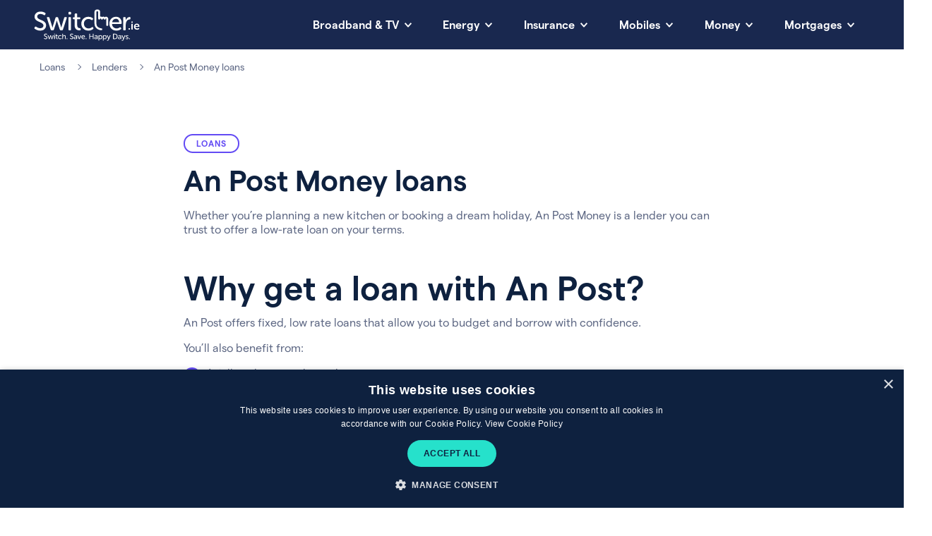

--- FILE ---
content_type: text/html; charset=utf-8
request_url: https://switcher.ie/loans/lenders/an-post-money/
body_size: 17159
content:
<!DOCTYPE html><html lang="en-ie"><head><meta content="IE=edge,chrome=1" http-equiv="X-UA-Compatible" /><link rel="canonical" href="https://switcher.ie/loans/lenders/an-post-money/"><link href="https://switcher-production.imgix.net" rel="preconnect" /><link href="https://assets.switcher.ie/assets/icons/favicon-ee2e48ac514c6b47942a8f41823581411bb9b856272c66f75dce029159b0cdfe.png" rel="icon" /><link href="https://assets.switcher.ie/assets/icons/apple-touch-icon-4c786ec2d59961a53a782ae35d12c07cd331db32d2536ce88a2f490b3b35ff31.png" rel="apple-touch-icon" /><link href="/manifest.json" rel="manifest" /><title>An Post Money Loans | Car Loans | Personal Loans | Best rates</title><meta content="Compare An Post loans at Switcher.ie. An Post Money is a lender you can trust to offer a low-rate loan on your terms. Car loans, personal loans, home improvement loans, and more." name="description" /><meta content="width=device-width, initial-scale=1" name="viewport" /><meta content="text/html; charset=UTF-8" http-equiv="Content-Type" /><meta charset="utf-8" /><meta content="https://switcher.ie/loans/lenders/an-post-money/" property="og:url" /><meta content="website" property="og:type" /><meta content="An Post Money Loans | Car Loans | Personal Loans | Best rates" property="og:title" /><meta content="Compare An Post loans at Switcher.ie. An Post Money is a lender you can trust to offer a low-rate loan on your terms. Car loans, personal loans, home improvement loans, and more." property="og:description" /><meta content="https://assets.switcher.ie/assets/switcher/shared/twitter-card-666aacfff505c8e2e713f4d321f851edd7b9be34d8c9441d9c77b8cad12c5b21.jpg" property="og:image" /><meta content="summary_large_image" name="twitter:card" /><meta content="switcher.ie" property="twitter:domain" /><meta content="https://switcher.ie/loans/lenders/an-post-money/" property="twitter:url" /><meta content="@Switcher_ie" name="twitter:site" /><meta content="An Post Money Loans | Car Loans | Personal Loans | Best rates" name="twitter:title" /><meta content="https://assets.switcher.ie/assets/switcher/shared/twitter-card-666aacfff505c8e2e713f4d321f851edd7b9be34d8c9441d9c77b8cad12c5b21.jpg" name="twitter:image" /><meta name="csrf-param" content="authenticity_token" />
<meta name="csrf-token" content="MUgzJXC_niYpHby_fh7Oz3b9dNlZTfTSEOVu0AXoo2F3KBQOy7dUwb5rIVoXuY_YiHA8bwYsWYCQ5W2WEpaGTg" /><link rel="preload" href="https://assets.switcher.ie/assets/switcher/matter-regular-dff523faed1f4f4d7b837a63435ef5ca5a2b78befc4fbf5f9988ac67bcfa0c2b.woff2" as="font" type="font/woff2" crossorigin="anonymous"><link rel="preload" href="https://assets.switcher.ie/assets/switcher/matter-semibold-9becd33ee68e82e5c380d8509d4da2ec8c7d39a48f19c3744d1770c5b667e7d3.woff2" as="font" type="font/woff2" crossorigin="anonymous"><link rel="stylesheet" href="https://assets.switcher.ie/assets/switcher/application-444b601097c44488c9adf9db7417440ac40d06062ae4b2160872c4637d9d4e16.css" media="all" as="style" /><script src="https://assets.switcher.ie/assets/switcher_application-cf9f072a0403a12342175746f6d368784eb27230cfe2c8fb26dc6a8045254cf7.js" async="async" as="script" nonce="zcg+/X5CMIqNbFVIgBEU0w=="></script><script src="https://cdn.cookie-script.com/s/d09de77707afb1723d456140030d46cc.js?version=f9dd4dd36946720255113762b8e312a1043cf3a1" type="text/javascript" nonce="zcg+/X5CMIqNbFVIgBEU0w=="></script><script src="https://www.google.com/recaptcha/api.js?render=6LdKgO8ZAAAAABHW-6eziXR6gWEqqFMDRMMQxSff" nonce="zcg+/X5CMIqNbFVIgBEU0w==" data-recaptcha-site-key="6LdKgO8ZAAAAABHW-6eziXR6gWEqqFMDRMMQxSff"></script><script type="application/analytics+json">{"vertical":"loans"}</script></head><body class="page-supplier loans page-pages"><div class="c-plan-overlay" id="sidebar-overlay"><div class="c-plan-overlay__bg" data-toggle="#sidebar-overlay"></div><div class="c-plan-overlay__inner" id="sidebar-overlay-content"></div></div><!--Google Tag Manager--><noscript><iframe height="0" src="https://www.googletagmanager.com/ns.html?id=GTM-MP9RT6" style="display:none;visibility:hidden" width="0"></iframe></noscript><script nonce="zcg+/X5CMIqNbFVIgBEU0w==">
//<![CDATA[
(function(w,d,s,l,i){w[l]=w[l]||[];w[l].push({'gtm.start':new Date().getTime(),event:'gtm.js'});var f=d.getElementsByTagName(s)[0],j=d.createElement(s),dl=l!='dataLayer'?'&l='+l:'';j.async=true;j.src='https://www.googletagmanager.com/gtm.js?id='+i+dl;var n=d.querySelector('[nonce]');n&&j.setAttribute('nonce',n.nonce||n.getAttribute('nonce'));j.setAttribute('class','optanon-category-C0002');j.addEventListener('load', function() { var _ge = new CustomEvent('GoogleTagManagerLoaded', { bubbles: true }); d.dispatchEvent(_ge); });f.parentNode.insertBefore(j,f);})(window,document,'script','dataLayer','GTM-MP9RT6');
//]]>
</script><!--End Google Tag Manager--><main><header class="c-site-header"><div class="c-site-header__inner"><div class="c-site-header__logo"><a aria-label="Switcher.ie homepage" href="/"><?xml version="1.0" encoding="UTF-8"?>
<svg xmlns="http://www.w3.org/2000/svg" viewBox="0 0 282 84">
  <defs>
    <style nonce="zcg+/X5CMIqNbFVIgBEU0w==">.cls-1{fill:#fff;}</style>
  </defs>
  <g id="Switcher.ie">
    <path class="cls-1" d="M260.81,35.92h1.34c.82,0,1.28-.43,1.28-1.25v-.92c0-.82-.46-1.28-1.28-1.28h-1.34c-.82,0-1.25.46-1.25,1.28v.92c0,.82.43,1.25,1.25,1.25ZM259.56,52.87c0,.86.43,1.28,1.25,1.28h1.34c.82,0,1.25-.43,1.25-1.28v-13.01c0-.82-.43-1.28-1.25-1.28h-1.34c-.82,0-1.25.46-1.25,1.28v13.01Z"/>
    <path class="cls-1" d="M1.82,48.59l1.18-1.67c.84-1.11,1.81-1.25,3.13-.42,1.74,1.25,5.5,3.97,10.72,3.97s8.63-2.78,8.63-7.03c0-10.86-23.66-8.42-23.66-23.73,0-8.28,6.96-13.64,15.94-13.64,5.85,0,10.44,2.3,12.32,3.76,1.18.84,1.32,1.88.7,3.13l-.97,1.74c-.83,1.46-1.95,1.32-3.13.63-1.88-1.11-4.87-2.85-9.05-2.85-5.08,0-8.84,2.64-8.84,6.89,0,10.58,23.66,7.72,23.66,23.52,0,7.72-5.78,13.99-15.59,13.99-7.1,0-12.53-3.27-14.75-5.08-.9-.83-1.32-1.81-.28-3.2h0ZM34.73,23.4c-.49-1.6.28-2.57,1.95-2.57h2.3c1.39,0,2.23.63,2.57,1.95l6.89,22.75c.49,1.81.84,3.76.84,3.76h.14s.42-1.95.97-3.76l7.1-22.69c.28-1.32,1.18-1.95,2.5-1.95h2.16c1.39,0,2.23.63,2.57,1.95l7.1,22.69c.49,1.81.9,3.76.9,3.76h.14s.35-1.95.9-3.76l6.89-22.75c.28-1.32,1.11-1.95,2.5-1.95h2.3c1.67,0,2.44.97,1.95,2.57l-9.95,30.69c-.35,1.32-1.25,1.95-2.57,1.95h-3.41c-1.39,0-2.23-.63-2.57-1.95l-6.75-20.67c-.63-1.81-.97-3.83-.97-3.83h-.14s-.42,2.02-1.04,3.83l-6.68,20.67c-.35,1.32-1.25,1.95-2.57,1.95h-3.48c-1.32,0-2.23-.63-2.57-1.95l-9.95-30.69h0ZM92.07,11.5v-2.3c0-1.53.77-2.3,2.3-2.3h2.37c1.46,0,2.3.77,2.3,2.3v2.3c0,1.46-.83,2.3-2.3,2.3h-2.37c-1.53,0-2.3-.84-2.3-2.3h0ZM92.14,23.12c0-1.53.83-2.3,2.3-2.3h2.16c1.53,0,2.3.77,2.3,2.3v30.62c0,1.53-.77,2.3-2.3,2.3h-2.16c-1.46,0-2.3-.77-2.3-2.3v-30.62ZM108.57,26.67h-2.44c-1.46,0-2.23-.83-2.23-2.3v-.9c0-1.46.77-2.3,2.3-2.3h2.5v-7.72c0-1.53.84-2.3,2.3-2.3h2.02c1.53,0,2.3.77,2.3,2.3v7.72h6.12c1.53,0,2.3.84,2.3,2.3v.9c0,1.46-.76,2.3-2.23,2.3h-6.19v15.66c0,6.68,4.1,7.72,6.68,7.93,1.81.14,2.43.7,2.43,2.3v1.46c0,1.6-.9,2.3-2.78,2.3-6.96,0-13.08-4.04-13.08-12.94v-16.7h0ZM145.1,19.99c5.92,0,9.74,2.3,11.62,3.76,1.18.77,1.25,1.95.42,3.13l-.7,1.04c-.84,1.25-1.81,1.32-3.13.56-1.46-1.04-4.18-2.64-7.86-2.64-7.1,0-12.25,5.29-12.25,12.53s5.15,12.67,12.39,12.67c4.24,0,7.31-1.95,8.98-3.2,1.25-.83,2.3-.7,3.13.63l.56,1.04c.7,1.18.49,2.3-.63,3.06-1.95,1.6-6.19,4.32-12.53,4.32-11.06,0-18.79-7.86-18.79-18.44,0-10.44,7.79-18.44,18.79-18.44h0ZM218.66,19.99c9.74,0,15.17,6.96,15.17,16.77,0,1.25-.97,2.37-2.37,2.37h-23.52c.42,7.65,5.92,11.9,12.18,11.9,3.83,0,6.82-1.6,8.42-2.78,1.32-.7,2.37-.56,3.13.77l.63,1.04c.7,1.18.49,2.37-.7,3.06-2.09,1.46-6.26,3.76-11.9,3.76-11.07,0-18.65-8-18.65-18.44,0-11.2,7.58-18.44,17.61-18.44h0ZM227.08,34.67c-.21-6.19-3.9-9.39-8.56-9.39-5.15,0-9.32,3.48-10.3,9.39h18.86ZM237.81,23.12c0-1.53.84-2.3,2.3-2.3h1.95c1.53,0,2.3.77,2.3,2.3v4.04c0,1.46-.21,2.64-.21,2.64h.14c1.53-4.66,5.5-9.25,10.79-9.25,1.6,0,2.23.77,2.23,2.3v1.95c0,1.53-.9,2.3-2.51,2.3-6.89,0-10.23,7.45-10.23,14.4v12.25c0,1.53-.77,2.3-2.3,2.3h-2.16c-1.46,0-2.3-.77-2.3-2.3v-30.62h0ZM197.75,24.55c-.47-2.3-2.4-4.76-5.51-4.76-1.52,0-2.78.66-3.75,1.45-.98-.89-2.22-1.64-3.64-1.64s-2.54.45-3.47,1.1c-.92-.78-2.1-1.29-3.54-1.29-.53,0-1.02.07-1.49.19V7.17c.05-2.06-.88-6.38-7.33-6.66-.04,0-.08,0-.13,0-4.66.05-7.56,2.6-7.56,6.66v30.51c0,13.67,11.81,17.87,18.05,18.17.04,0,.08,0,.13,0,1.34,0,2.45-1.05,2.52-2.4.07-1.39-1-2.58-2.39-2.66-.54-.03-13.25-.88-13.25-13.12v-8.12s0,0,0,0V7.21s0-.02,0-.03v-.02c0-.24,0-.55.18-.83.25-.53.76-.79,1.49-.79h1.52c1.12,0,1.73.56,1.73,1.67v18c.1,1.08.94,1.98,1.96,2.21.12.03.29.06.51.06.39,0,.97-.14,1.26-.33,1.28-.85,1.3-2.71,2.45-2.73h0s0,0,.01,0,0,0,.01,0h0c1.14.03,1.17,1.88,2.45,2.74.29.19.83.33,1.26.33.45,0,.97-.14,1.26-.33,1.28-.85,1.3-2.71,2.45-2.73h0s0,0,.01,0,0,0,.01,0h0c1.14.03,1.17,1.88,2.45,2.74.29.19.88.33,1.27.33.75,0,1.31-.36,1.59-.61.02-.01.03-.03.04-.04.13-.12.25-.26.34-.42.01-.02.02-.03.03-.05.05-.09.09-.19.13-.29,0,0,0,0,0-.01.14-.36.2-.76.34-1.07,0,0,0,0,0-.01.05-.12.12-.22.2-.3,0-.01.02-.02.03-.03.08-.08.18-.15.3-.19,0,0,.01-.01.02-.01.19-.06.34-.05.46-.02.02,0,.05,0,.07.02.14.05.22.14.24.16.03.03.18.21.24.51.03.12.04.22.03.3,0,.42,0,1.41,0,1.89v14.67c0,1.4,1.13,2.53,2.53,2.53s2.53-1.13,2.53-2.53v-16.91c0-.17-.02-.34-.05-.51Z"/>
    <path class="cls-1" d="M252.04,52.87c0,.86.43,1.28,1.28,1.28h1.34c.82,0,1.28-.43,1.28-1.28v-1.37c0-.82-.46-1.25-1.28-1.25h-1.34c-.85,0-1.28.43-1.28,1.25v1.37Z"/>
    <path class="cls-1" d="M266.3,46.36c0,4.43,3.21,8.15,8.37,8.15,2.44,0,4.27-.92,5.28-1.56.67-.4.79-1.01.43-1.71l-.37-.61c-.4-.7-.95-.79-1.71-.43-.73.46-1.92,1.01-3.36,1.01-2.35,0-4.43-1.47-4.67-4.28h9.5c.76,0,1.34-.64,1.34-1.31,0-4.28-2.47-7.42-6.9-7.42-4.67,0-7.91,3.36-7.91,8.15ZM270.37,44.59c.37-2.08,1.77-3.45,3.76-3.45,1.77,0,3.08,1.28,3.15,3.45h-6.9Z"/>
  </g>
  <g id="Outlined_Text" class="u-hide-md">
    <path class="cls-1" d="M27.07,78.22c-.13-.12-.22-.26-.25-.4-.03-.15.02-.32.17-.53l.34-.49c.24-.31.54-.35.91-.12.12.09.28.21.48.33.2.13.43.25.7.37s.56.23.88.31c.32.09.67.13,1.05.13.77,0,1.38-.18,1.83-.56.45-.37.68-.87.68-1.48,0-.53-.17-.96-.5-1.29-.34-.34-.76-.64-1.27-.9s-1.06-.52-1.66-.77c-.59-.25-1.15-.54-1.66-.87-.51-.33-.94-.74-1.27-1.22-.34-.49-.5-1.1-.5-1.84,0-.61.12-1.15.35-1.64.24-.48.56-.9.98-1.24.42-.34.91-.61,1.47-.8.57-.19,1.17-.28,1.82-.28.42,0,.81.04,1.19.11s.72.17,1.03.27c.31.11.58.23.81.35.23.13.41.25.54.35.32.23.39.53.2.91l-.28.5c-.12.22-.26.33-.42.33-.15,0-.32-.04-.49-.15-.27-.16-.62-.34-1.06-.54-.44-.19-.96-.29-1.57-.29-.74,0-1.35.18-1.84.54-.48.36-.73.85-.73,1.46,0,.51.17.93.5,1.25.34.32.76.61,1.27.86s1.06.49,1.66.73c.59.24,1.14.52,1.66.86.51.34.94.75,1.27,1.24.34.49.51,1.12.51,1.89,0,.57-.1,1.09-.3,1.58-.2.49-.5.92-.89,1.28-.39.36-.87.65-1.42.87-.56.22-1.2.32-1.91.32-.51,0-.99-.05-1.44-.15-.45-.1-.86-.23-1.22-.38-.36-.15-.68-.32-.96-.48-.28-.17-.5-.32-.66-.46Z"/>
    <path class="cls-1" d="M36.85,69.98c-.07-.23-.05-.41.05-.55.1-.13.27-.2.51-.2h.67c.4,0,.65.19.75.57l2,6.61c.03.13.06.27.09.39.03.13.06.25.09.35.03.12.05.24.06.34h.04c.01-.11.04-.22.08-.34.03-.11.06-.23.09-.35.03-.13.07-.26.11-.39l2.06-6.59c.08-.38.32-.57.73-.57h.63c.4,0,.65.19.75.57l2.06,6.59c.03.13.06.27.09.39.03.13.06.25.09.35.03.12.05.24.08.34h.04c.01-.11.03-.22.06-.34.03-.11.06-.23.09-.35.03-.13.07-.26.11-.39l2-6.61c.08-.38.32-.57.73-.57h.67c.24,0,.41.07.52.2.1.13.12.32.05.55l-2.89,8.91c-.09.38-.34.57-.75.57h-.99c-.4,0-.65-.19-.75-.57l-1.96-6c-.05-.13-.09-.27-.12-.39-.03-.13-.05-.25-.08-.35-.03-.12-.05-.24-.08-.36h-.04c-.01.12-.04.24-.08.36-.03.11-.06.23-.1.35-.04.13-.08.26-.12.39l-1.94,6c-.09.38-.34.57-.75.57h-1.01c-.4,0-.65-.19-.75-.57l-2.89-8.91Z"/>
    <path class="cls-1" d="M54.46,67.19c-.44,0-.67-.22-.67-.67v-.67c0-.44.22-.67.67-.67h.69c.44,0,.67.22.67.67v.67c0,.44-.22.67-.67.67h-.69ZM53.81,69.9c0-.44.22-.67.67-.67h.63c.44,0,.67.22.67.67v8.89c0,.44-.22.67-.67.67h-.63c-.44,0-.67-.22-.67-.67v-8.89Z"/>
    <path class="cls-1" d="M58.88,70.93h-.71c-.43,0-.65-.22-.65-.67v-.26c0-.45.22-.67.67-.67h.73v-2.24c0-.44.22-.67.67-.67h.59c.44,0,.67.22.67.67v2.24h1.78c.44,0,.67.22.67.67v.26c0,.44-.21.67-.65.67h-1.8v4.54c0,.49.07.88.2,1.17s.3.53.5.69c.2.16.4.27.63.33.22.06.43.1.62.11.27.03.46.09.56.18.1.09.15.26.15.49v.42c0,.44-.27.67-.81.67s-1-.07-1.45-.22c-.46-.15-.86-.38-1.2-.69-.34-.31-.62-.7-.83-1.17-.21-.47-.31-1.03-.31-1.68v-4.85Z"/>
    <path class="cls-1" d="M64.34,74.35c0-.75.13-1.46.4-2.11.27-.65.65-1.22,1.13-1.7.49-.48,1.06-.86,1.73-1.13.67-.28,1.4-.41,2.19-.41.43,0,.82.04,1.17.11.35.07.67.17.95.27.28.11.53.23.74.35s.38.25.51.35c.17.11.27.24.28.4.01.16-.04.33-.16.5l-.2.3c-.22.34-.52.39-.91.16-.22-.15-.52-.31-.9-.5s-.84-.27-1.38-.27-.99.09-1.42.27-.81.43-1.13.76-.56.71-.74,1.15c-.18.44-.26.93-.26,1.45s.09,1.01.26,1.45c.17.44.42.83.75,1.16s.7.59,1.14.78.92.28,1.44.28c.62,0,1.15-.11,1.59-.32.44-.22.78-.42,1.02-.61.38-.24.68-.18.91.18l.16.3c.22.36.16.66-.18.89-.15.12-.33.25-.56.39-.22.14-.48.28-.79.4-.3.13-.65.24-1.03.32-.38.09-.8.13-1.26.13-.81,0-1.54-.13-2.21-.4-.67-.27-1.24-.64-1.72-1.12s-.85-1.04-1.12-1.7c-.27-.65-.4-1.36-.4-2.13Z"/>
    <path class="cls-1" d="M75.55,65.86c0-.44.22-.67.67-.67h.63c.43,0,.65.22.65.67v4.63c0,.12,0,.24-.01.34,0,.11-.02.2-.03.26-.01.09-.02.18-.02.24h.04c.11-.24.27-.5.5-.78.22-.28.49-.53.82-.77.32-.24.69-.43,1.11-.58s.88-.22,1.39-.22c1.21,0,2.1.33,2.67.98.57.65.85,1.63.85,2.94v5.88c0,.44-.22.67-.67.67h-.63c-.44,0-.67-.22-.67-.67v-5.43c0-.36-.02-.7-.07-1.01-.05-.31-.14-.58-.28-.81-.14-.23-.34-.41-.6-.55s-.59-.2-.99-.2c-.48,0-.94.09-1.35.28-.42.19-.78.45-1.08.8-.3.34-.54.75-.72,1.21-.18.46-.26.97-.26,1.53v4.18c0,.44-.22.67-.65.67h-.63c-.44,0-.67-.22-.67-.67v-12.93Z"/>
    <path class="cls-1" d="M87.12,78c0-.44.22-.67.67-.67h.77c.44,0,.67.22.67.67v.79c0,.44-.22.67-.67.67h-.77c-.44,0-.67-.22-.67-.67v-.79Z"/>
    <path class="cls-1" d="M96.29,78.22c-.13-.12-.22-.26-.25-.4-.03-.15.02-.32.17-.53l.34-.49c.24-.31.54-.35.91-.12.12.09.28.21.48.33.2.13.43.25.7.37s.56.23.88.31c.32.09.67.13,1.05.13.77,0,1.38-.18,1.83-.56.45-.37.68-.87.68-1.48,0-.53-.17-.96-.5-1.29-.34-.34-.76-.64-1.27-.9s-1.06-.52-1.66-.77c-.59-.25-1.15-.54-1.66-.87-.51-.33-.94-.74-1.27-1.22-.34-.49-.5-1.1-.5-1.84,0-.61.12-1.15.35-1.64.24-.48.56-.9.98-1.24.42-.34.91-.61,1.47-.8.57-.19,1.17-.28,1.82-.28.42,0,.81.04,1.19.11s.72.17,1.03.27c.31.11.58.23.81.35.23.13.41.25.54.35.32.23.39.53.2.91l-.28.5c-.12.22-.26.33-.42.33-.15,0-.32-.04-.49-.15-.27-.16-.62-.34-1.06-.54-.44-.19-.96-.29-1.57-.29-.74,0-1.35.18-1.84.54-.48.36-.73.85-.73,1.46,0,.51.17.93.5,1.25.34.32.76.61,1.27.86s1.06.49,1.66.73c.59.24,1.14.52,1.66.86.51.34.94.75,1.27,1.24.34.49.51,1.12.51,1.89,0,.57-.1,1.09-.3,1.58-.2.49-.5.92-.89,1.28-.39.36-.87.65-1.42.87-.56.22-1.2.32-1.91.32-.51,0-.99-.05-1.44-.15-.45-.1-.86-.23-1.22-.38-.36-.15-.68-.32-.96-.48-.28-.17-.5-.32-.66-.46Z"/>
    <path class="cls-1" d="M106.35,76.67c0-.52.1-.98.3-1.36.2-.38.47-.7.81-.96.34-.26.72-.46,1.14-.63.42-.16.87-.28,1.32-.36s.91-.13,1.34-.16.83-.04,1.18-.04h.53v-.26c0-.42-.06-.77-.17-1.06-.11-.29-.27-.52-.47-.7s-.44-.3-.71-.37c-.27-.07-.56-.11-.87-.11-.51,0-.97.07-1.36.22s-.71.29-.94.42c-.39.19-.69.11-.91-.24l-.16-.28c-.22-.4-.14-.71.22-.91.31-.17.74-.36,1.3-.57.56-.2,1.23-.3,2.01-.3,1.28,0,2.27.34,2.97,1.02.7.68,1.05,1.67,1.05,2.98v5.8c0,.44-.22.67-.67.67h-.51c-.44,0-.67-.22-.67-.67v-.87c0-.08,0-.15.02-.2.01-.05.03-.11.04-.16h-.04c-.2.4-.46.76-.77,1.07-.27.27-.61.51-1.03.74-.42.22-.93.33-1.54.33-.45,0-.88-.07-1.29-.2-.42-.13-.79-.33-1.1-.6s-.57-.58-.76-.95c-.19-.37-.28-.8-.28-1.28ZM108.33,76.51c0,.4.16.78.47,1.12s.79.51,1.42.51c.43,0,.82-.1,1.16-.29s.63-.45.87-.77c.24-.32.42-.67.55-1.05s.19-.76.19-1.14v-.44h-.52c-.36,0-.78.02-1.25.05s-.92.12-1.35.25c-.43.13-.79.34-1.09.62-.3.28-.44.66-.44,1.14Z"/>
    <path class="cls-1" d="M116.31,70c-.08-.23-.07-.42.02-.56.09-.14.26-.21.51-.21h.69c.38,0,.63.18.75.55l2.3,6.36c.05.15.1.3.15.45.05.16.08.31.11.46.04.16.07.32.1.48h.04c.04-.16.08-.32.12-.48.03-.15.06-.3.1-.46.04-.15.09-.31.14-.45l2.3-6.36c.12-.36.37-.55.75-.55h.69c.24,0,.41.07.52.21.1.14.1.33,0,.56l-3.31,8.93c-.12.35-.37.53-.75.53h-1.13c-.38,0-.63-.17-.75-.53l-3.35-8.93Z"/>
    <path class="cls-1" d="M126.51,74.35c0-.81.13-1.54.39-2.2.26-.66.62-1.22,1.07-1.69.45-.46.99-.83,1.62-1.08.63-.26,1.3-.38,2.03-.38s1.33.12,1.88.36c.55.24,1.01.58,1.38,1.01.37.43.65.94.85,1.54.19.59.29,1.25.29,1.96,0,.19-.06.35-.19.49s-.29.2-.5.2h-6.83c.03.55.14,1.04.34,1.47.2.43.46.79.79,1.09.32.3.69.52,1.1.67.41.15.85.22,1.3.22.57,0,1.06-.09,1.47-.27.42-.18.74-.36.97-.54.4-.21.71-.14.91.22l.18.3c.11.17.15.34.11.5-.03.16-.14.29-.31.39-.15.11-.34.23-.57.35-.23.13-.49.25-.78.35-.29.11-.61.2-.97.27s-.74.11-1.14.11c-.81,0-1.54-.14-2.2-.41-.66-.28-1.23-.65-1.71-1.13-.48-.48-.85-1.04-1.11-1.7-.26-.65-.39-1.36-.39-2.11ZM134.07,73.25c-.03-.9-.28-1.58-.76-2.04-.48-.46-1.05-.69-1.73-.69-.75,0-1.4.24-1.95.72-.55.48-.89,1.15-1.04,2.01h5.47Z"/>
    <path class="cls-1" d="M137.81,78c0-.44.22-.67.67-.67h.77c.44,0,.67.22.67.67v.79c0,.44-.22.67-.67.67h-.77c-.44,0-.67-.22-.67-.67v-.79Z"/>
    <path class="cls-1" d="M147.62,65.86c0-.44.22-.67.67-.67h.65c.44,0,.67.22.67.66v5.6h7.41v-5.6c0-.44.22-.66.67-.66h.67c.43,0,.65.22.65.67v12.93c0,.44-.22.67-.65.67h-.67c-.44,0-.67-.22-.67-.67v-5.59h-7.41v5.59c0,.44-.22.67-.67.67h-.65c-.44,0-.67-.22-.67-.67v-12.93Z"/>
    <path class="cls-1" d="M161.06,76.67c0-.52.1-.98.3-1.36s.47-.7.81-.96c.34-.26.72-.46,1.14-.63.42-.16.87-.28,1.32-.36s.91-.13,1.34-.16c.44-.03.83-.04,1.18-.04h.52v-.26c0-.42-.06-.77-.17-1.06-.12-.29-.27-.52-.47-.7-.2-.17-.44-.3-.71-.37-.27-.07-.56-.11-.87-.11-.51,0-.97.07-1.36.22s-.71.29-.94.42c-.39.19-.69.11-.91-.24l-.16-.28c-.22-.4-.14-.71.22-.91.31-.17.74-.36,1.3-.57.56-.2,1.23-.3,2.01-.3,1.28,0,2.27.34,2.97,1.02s1.05,1.67,1.05,2.98v5.8c0,.44-.22.67-.67.67h-.5c-.44,0-.67-.22-.67-.67v-.87c0-.08,0-.15.02-.2l.04-.16h-.04c-.2.4-.46.76-.77,1.07-.27.27-.61.51-1.03.74-.42.22-.93.33-1.54.33-.44,0-.88-.07-1.29-.2-.42-.13-.78-.33-1.1-.6s-.57-.58-.76-.95-.28-.8-.28-1.28ZM163.04,76.51c0,.4.16.78.47,1.12s.79.51,1.42.51c.43,0,.82-.1,1.16-.29.34-.2.63-.45.87-.77s.42-.67.55-1.05c.13-.38.19-.76.19-1.14v-.44h-.53c-.36,0-.78.02-1.25.05-.47.03-.92.12-1.35.25-.43.13-.79.34-1.09.62-.3.28-.44.66-.44,1.14Z"/>
    <path class="cls-1" d="M172.15,69.9c0-.44.22-.67.67-.67h.46c.44,0,.67.19.67.57v.61c0,.08,0,.15-.01.21s0,.12,0,.17c-.01.05-.02.11-.02.16h.04c.17-.36.42-.69.75-.97.27-.24.62-.47,1.06-.68s.98-.31,1.63-.31c.69,0,1.31.13,1.86.39.55.26,1.02.63,1.41,1.1s.69,1.03.9,1.69.31,1.38.31,2.17-.11,1.54-.34,2.2c-.23.66-.55,1.22-.97,1.69-.42.46-.91.82-1.47,1.08-.57.26-1.18.38-1.84.38-.59,0-1.09-.09-1.48-.28-.4-.19-.72-.4-.98-.63-.3-.25-.53-.56-.71-.91h-.04c0,.07,0,.15.02.24.01.08.02.17.03.28,0,.11,0,.23,0,.36v4.06c0,.44-.21.67-.65.67h-.63c-.44,0-.67-.22-.67-.67v-12.93ZM174.04,74.39c0,.46.06.9.19,1.33.13.43.31.82.56,1.15.24.34.54.61.9.82.36.21.77.31,1.24.31.4,0,.78-.08,1.14-.24.36-.16.67-.4.94-.71.27-.31.48-.69.64-1.14.15-.45.23-.97.23-1.55s-.07-1.05-.21-1.5c-.14-.45-.34-.83-.6-1.15-.26-.32-.56-.56-.92-.74-.36-.17-.74-.26-1.16-.26-.39,0-.76.07-1.11.21-.35.14-.66.36-.94.66-.28.3-.49.68-.66,1.14-.16.46-.24,1.02-.24,1.67Z"/>
    <path class="cls-1" d="M183.9,69.9c0-.44.22-.67.67-.67h.46c.44,0,.67.19.67.57v.61c0,.08,0,.15-.01.21s0,.12,0,.17c-.01.05-.02.11-.02.16h.04c.17-.36.42-.69.75-.97.27-.24.62-.47,1.06-.68s.98-.31,1.63-.31c.69,0,1.31.13,1.86.39.55.26,1.02.63,1.41,1.1s.69,1.03.9,1.69.31,1.38.31,2.17-.11,1.54-.34,2.2c-.23.66-.55,1.22-.97,1.69-.42.46-.91.82-1.47,1.08-.57.26-1.18.38-1.84.38-.59,0-1.09-.09-1.48-.28-.4-.19-.72-.4-.98-.63-.3-.25-.53-.56-.71-.91h-.04c0,.07,0,.15.02.24.01.08.02.17.03.28,0,.11,0,.23,0,.36v4.06c0,.44-.21.67-.65.67h-.63c-.44,0-.67-.22-.67-.67v-12.93ZM185.8,74.39c0,.46.06.9.19,1.33.13.43.31.82.56,1.15.24.34.54.61.9.82.36.21.77.31,1.24.31.4,0,.78-.08,1.14-.24.36-.16.67-.4.94-.71.27-.31.48-.69.64-1.14.15-.45.23-.97.23-1.55s-.07-1.05-.21-1.5c-.14-.45-.34-.83-.6-1.15-.26-.32-.56-.56-.92-.74-.36-.17-.74-.26-1.16-.26-.39,0-.76.07-1.11.21-.35.14-.66.36-.94.66-.28.3-.49.68-.66,1.14-.16.46-.24,1.02-.24,1.67Z"/>
    <path class="cls-1" d="M194.91,81.82c.13-.04.28-.04.42,0,.11.04.22.09.35.14.13.05.28.08.45.08.42,0,.77-.16,1.07-.46.3-.31.53-.67.69-1.07l.5-1.17-3.96-9.33c-.11-.23-.11-.42-.01-.56.1-.14.27-.21.52-.21h.79c.38,0,.63.18.75.53l2.4,6.16c.04.13.08.27.13.41.05.14.08.27.11.39.04.15.08.29.12.42h.04l.1-.4c.03-.12.06-.25.1-.39.04-.14.09-.28.14-.41l2.32-6.16c.12-.36.37-.55.75-.55h.73c.24,0,.41.07.52.21.1.14.1.33,0,.56l-4.5,11.25c-.31.81-.76,1.42-1.34,1.83-.59.41-1.24.62-1.97.62-.3,0-.56-.04-.8-.11s-.44-.14-.62-.21c-.19-.08-.31-.2-.35-.36-.05-.16-.03-.33.05-.51l.16-.34c.08-.19.19-.3.32-.34Z"/>
    <path class="cls-1" d="M210.77,65.86c0-.44.22-.67.67-.67h4.06c1.09,0,2.08.16,2.97.47.89.32,1.65.78,2.28,1.38.63.61,1.12,1.35,1.46,2.23.34.88.51,1.89.51,3.02s-.17,2.14-.51,3.03c-.34.89-.83,1.64-1.46,2.24-.63.61-1.39,1.07-2.28,1.39-.89.32-1.88.48-2.97.48h-4.06c-.44,0-.67-.22-.67-.67v-12.93ZM215.35,77.72c.81,0,1.54-.12,2.19-.35.65-.24,1.21-.58,1.68-1.04s.82-1.02,1.07-1.7c.25-.67.37-1.45.37-2.32s-.13-1.65-.38-2.31c-.26-.67-.62-1.23-1.08-1.69-.46-.46-1.02-.8-1.68-1.03-.65-.23-1.38-.34-2.17-.34h-2.61v10.79h2.61Z"/>
    <path class="cls-1" d="M223.98,76.67c0-.52.1-.98.3-1.36s.47-.7.81-.96c.34-.26.72-.46,1.14-.63.42-.16.87-.28,1.32-.36s.91-.13,1.34-.16c.44-.03.83-.04,1.18-.04h.52v-.26c0-.42-.06-.77-.17-1.06-.12-.29-.27-.52-.47-.7-.2-.17-.44-.3-.71-.37-.27-.07-.56-.11-.87-.11-.51,0-.97.07-1.36.22s-.71.29-.94.42c-.39.19-.69.11-.91-.24l-.16-.28c-.22-.4-.14-.71.22-.91.31-.17.74-.36,1.3-.57.56-.2,1.23-.3,2.01-.3,1.28,0,2.27.34,2.97,1.02s1.05,1.67,1.05,2.98v5.8c0,.44-.22.67-.67.67h-.5c-.44,0-.67-.22-.67-.67v-.87c0-.08,0-.15.02-.2l.04-.16h-.04c-.2.4-.46.76-.77,1.07-.27.27-.61.51-1.03.74-.42.22-.93.33-1.54.33-.44,0-.88-.07-1.29-.2-.42-.13-.78-.33-1.1-.6s-.57-.58-.76-.95-.28-.8-.28-1.28ZM225.96,76.51c0,.4.16.78.47,1.12s.79.51,1.42.51c.43,0,.82-.1,1.16-.29.34-.2.63-.45.87-.77s.42-.67.55-1.05c.13-.38.19-.76.19-1.14v-.44h-.53c-.36,0-.78.02-1.25.05-.47.03-.92.12-1.35.25-.43.13-.79.34-1.09.62-.3.28-.44.66-.44,1.14Z"/>
    <path class="cls-1" d="M234.3,81.82c.13-.04.28-.04.42,0,.11.04.22.09.35.14.13.05.28.08.45.08.42,0,.77-.16,1.07-.46.3-.31.53-.67.69-1.07l.5-1.17-3.96-9.33c-.11-.23-.11-.42-.01-.56.1-.14.27-.21.52-.21h.79c.38,0,.63.18.75.53l2.4,6.16c.04.13.08.27.13.41.05.14.08.27.11.39.04.15.08.29.12.42h.04l.1-.4c.03-.12.06-.25.1-.39.04-.14.09-.28.14-.41l2.32-6.16c.12-.36.37-.55.75-.55h.73c.24,0,.41.07.52.21.1.14.1.33,0,.56l-4.5,11.25c-.31.81-.76,1.42-1.34,1.83-.59.41-1.24.62-1.97.62-.3,0-.56-.04-.8-.11s-.44-.14-.62-.21c-.19-.08-.31-.2-.35-.36-.05-.16-.03-.33.05-.51l.16-.34c.08-.19.19-.3.32-.34Z"/>
    <path class="cls-1" d="M244.5,78.59c-.17-.11-.27-.24-.28-.4-.01-.16.03-.33.14-.5l.2-.28c.13-.17.27-.27.41-.28.14-.01.31.03.52.14.23.15.55.32.97.53.42.2.93.3,1.54.3.51,0,.93-.12,1.25-.35.32-.24.49-.57.49-1,0-.34-.13-.61-.39-.81s-.59-.39-.98-.56c-.39-.17-.81-.33-1.26-.48-.45-.15-.87-.36-1.26-.61-.39-.25-.72-.55-.98-.92-.26-.36-.39-.83-.39-1.41,0-.48.1-.91.29-1.28s.46-.68.8-.92c.34-.24.73-.43,1.18-.56s.93-.19,1.42-.19c.71,0,1.3.09,1.77.28s.82.36,1.06.5c.19.09.3.22.33.37.03.15,0,.33-.11.51l-.18.3c-.19.34-.48.41-.89.22-.21-.12-.49-.25-.84-.38s-.76-.2-1.24-.2-.89.11-1.22.32c-.33.22-.49.54-.49.97,0,.34.13.61.39.82s.59.39.98.55c.39.16.81.32,1.26.49.45.16.87.36,1.26.6.39.24.72.54.98.91s.39.84.39,1.42c0,.43-.09.83-.26,1.2s-.42.69-.75.96c-.32.27-.71.48-1.16.63-.45.15-.95.22-1.5.22-.43,0-.83-.04-1.18-.11-.36-.07-.68-.17-.96-.28s-.54-.24-.76-.36c-.22-.13-.4-.25-.54-.35Z"/>
    <path class="cls-1" d="M253.41,78c0-.44.22-.67.67-.67h.77c.44,0,.67.22.67.67v.79c0,.44-.22.67-.67.67h-.77c-.44,0-.67-.22-.67-.67v-.79Z"/>
  </g>
</svg>
</a></div><nav class="c-site-header__nav-wrapper"><ul class="c-site-header__nav"><li class="c-site-header__nav-item c-site-header__nav-item--broadband"><span class="c-site-header__nav-item-link">Broadband &amp; TV</span><ul class="c-site-header__sub-nav"><li class="c-site-header__sub-nav-item"><a class="c-site-header__sub-nav-item-link" href="/broadband/">Compare Broadband</a></li><li class="c-site-header__sub-nav-item"><a class="c-site-header__sub-nav-item-link" href="/broadband/compare/broadband-packages/">Broadband Deals</a></li><li class="c-site-header__sub-nav-item"><a class="c-site-header__sub-nav-item-link" href="/broadband/compare/broadband-packages/?tv_included=yes">Broadband &amp; TV Deals</a></li><li class="c-site-header__sub-nav-item"><a class="c-site-header__sub-nav-item-link" href="/broadband/compare/mobile-broadband/">Mobile Broadband Deals</a></li><li class="c-site-header__sub-nav-item"><a class="c-site-header__sub-nav-item-link" href="/broadband/guides/switching-broadband-providers/">Broadband Switching Guide</a></li><li class="c-site-header__sub-nav-item"><a class="c-site-header__sub-nav-item-link" href="/broadband/guides/">Broadband Guides</a></li><li class="c-site-header__sub-nav-item"><a class="c-site-header__sub-nav-item-link" href="/broadband/providers/eir/">eir Deals</a></li><li class="c-site-header__sub-nav-item"><a class="c-site-header__sub-nav-item-link" href="/broadband/providers/pure-telecom/">Pure Telecom Deals</a></li><li class="c-site-header__sub-nav-item"><a class="c-site-header__sub-nav-item-link" href="/broadband/providers/sky/">Sky Deals</a></li><li class="c-site-header__sub-nav-item"><a class="c-site-header__sub-nav-item-link" href="/broadband/providers/virgin-media/">Virgin Media Deals</a></li><li class="c-site-header__sub-nav-item"><a class="c-site-header__sub-nav-item-link" href="/broadband/providers/vodafone/">Vodafone Deals</a></li></ul></li><li class="c-site-header__nav-item c-site-header__nav-item--energy"><span class="c-site-header__nav-item-link">Energy</span><ul class="c-site-header__sub-nav"><li class="c-site-header__sub-nav-item"><a class="c-site-header__sub-nav-item-link" href="/gas-electricity/">Compare Gas & Electricity</a></li><li class="c-site-header__sub-nav-item"><a class="c-site-header__sub-nav-item-link" href="/gas-electricity/comparison/">Compare Electricity Prices</a></li><li class="c-site-header__sub-nav-item"><a class="c-site-header__sub-nav-item-link" href="/gas-electricity/comparison/">Compare Gas Prices</a></li><li class="c-site-header__sub-nav-item"><a class="c-site-header__sub-nav-item-link" href="/gas-electricity/guides/">Energy Guides</a></li><li class="c-site-header__sub-nav-item"><a class="c-site-header__sub-nav-item-link" href="/gas-electricity/suppliers/">Energy Suppliers</a></li><li class="c-site-header__sub-nav-item"><a class="c-site-header__sub-nav-item-link" href="/gas-electricity/boiler-care-and-servicing/">Boiler Care and Servicing</a></li><li class="c-site-header__sub-nav-item"><a class="c-site-header__sub-nav-item-link" href="/about-us/cru-accreditation/">CRU Accredited</a></li></ul></li><li class="c-site-header__nav-item c-site-header__nav-item--insurance"><span class="c-site-header__nav-item-link">Insurance</span><ul class="c-site-header__sub-nav"><li class="c-site-header__sub-nav-item"><a class="c-site-header__sub-nav-item-link" href="/breakdown-assistance/">Breakdown Assistance</a></li><li class="c-site-header__sub-nav-item"><a class="c-site-header__sub-nav-item-link" href="/car-insurance/">Car Insurance</a></li><li class="c-site-header__sub-nav-item"><a class="c-site-header__sub-nav-item-link" href="/critical-illness-cover/">Critical Illness Cover</a></li><li class="c-site-header__sub-nav-item"><a class="c-site-header__sub-nav-item-link" href="/gadget-insurance/">Gadget Insurance</a></li><li class="c-site-header__sub-nav-item"><a class="c-site-header__sub-nav-item-link" href="/health-insurance/">Health Insurance</a></li><li class="c-site-header__sub-nav-item"><a class="c-site-header__sub-nav-item-link" href="/home-insurance/">Home Insurance</a></li><li class="c-site-header__sub-nav-item"><a class="c-site-header__sub-nav-item-link" href="/income-protection-insurance/">Income Protection Insurance</a></li><li class="c-site-header__sub-nav-item"><a class="c-site-header__sub-nav-item-link" href="/life-insurance/">Life Insurance</a></li><li class="c-site-header__sub-nav-item"><a class="c-site-header__sub-nav-item-link" href="/mobile-phone-insurance/">Mobile Phone Insurance</a></li><li class="c-site-header__sub-nav-item"><a class="c-site-header__sub-nav-item-link" href="/motorbike-insurance/">Motorbike Insurance</a></li><li class="c-site-header__sub-nav-item"><a class="c-site-header__sub-nav-item-link" href="/pet-insurance/">Pet Insurance</a></li><li class="c-site-header__sub-nav-item"><a class="c-site-header__sub-nav-item-link" href="/travel-insurance/">Travel Insurance</a></li><li class="c-site-header__sub-nav-item"><a class="c-site-header__sub-nav-item-link" href="/van-insurance/">Van Insurance</a></li></ul></li><li class="c-site-header__nav-item c-site-header__nav-item--mobiles"><span class="c-site-header__nav-item-link">Mobiles</span><ul class="c-site-header__sub-nav"><li class="c-site-header__sub-nav-item"><a class="c-site-header__sub-nav-item-link" href="/mobiles/">Compare Mobile</a></li><li class="c-site-header__sub-nav-item"><a class="c-site-header__sub-nav-item-link" href="/mobiles/sim-only-deals/">Compare SIM-only deals</a></li><li class="c-site-header__sub-nav-item"><a class="c-site-header__sub-nav-item-link" href="/mobiles/iphone-deals/">Compare iPhone deals</a></li><li class="c-site-header__sub-nav-item"><a class="c-site-header__sub-nav-item-link" href="/mobiles/samsung-galaxy-deals/">Compare Samsung deals</a></li><li class="c-site-header__sub-nav-item"><a class="c-site-header__sub-nav-item-link" href="/mobiles/guides/">Mobile Guides</a></li><li class="c-site-header__sub-nav-item"><a class="c-site-header__sub-nav-item-link" href="/mobiles/networks/48/">48 Mobile</a></li><li class="c-site-header__sub-nav-item"><a class="c-site-header__sub-nav-item-link" href="/mobiles/networks/eir-mobile/">eir Mobile Plans</a></li><li class="c-site-header__sub-nav-item"><a class="c-site-header__sub-nav-item-link" href="/mobiles/networks/tesco-mobile/">Tesco Mobile Plans</a></li><li class="c-site-header__sub-nav-item"><a class="c-site-header__sub-nav-item-link" href="/mobiles/networks/three/">Three Mobile Plans</a></li><li class="c-site-header__sub-nav-item"><a class="c-site-header__sub-nav-item-link" href="/mobiles/networks/virgin-mobile/">Virgin Mobile Plans</a></li><li class="c-site-header__sub-nav-item"><a class="c-site-header__sub-nav-item-link" href="/mobiles/networks/vodafone/">Vodafone Mobile Plans</a></li></ul></li><li class="c-site-header__nav-item c-site-header__nav-item--money"><span class="c-site-header__nav-item-link">Money</span><ul class="c-site-header__sub-nav"><li class="c-site-header__sub-nav-item"><a class="c-site-header__sub-nav-item-link" href="/car-finance/">Car Finance</a></li><li class="c-site-header__sub-nav-item"><a class="c-site-header__sub-nav-item-link" href="/credit-cards/">Credit Cards</a></li><li class="c-site-header__sub-nav-item"><a class="c-site-header__sub-nav-item-link" href="/current-accounts/">Current Accounts</a></li><li class="c-site-header__sub-nav-item"><a class="c-site-header__sub-nav-item-link" href="/loans/">Loans</a></li><li class="c-site-header__sub-nav-item"><a class="c-site-header__sub-nav-item-link" href="/money-transfers/">Money Transfers</a></li><li class="c-site-header__sub-nav-item"><a class="c-site-header__sub-nav-item-link" href="/travel-money/">Travel Money</a></li></ul></li><li class="c-site-header__nav-item c-site-header__nav-item--mortgages"><span class="c-site-header__nav-item-link">Mortgages</span><ul class="c-site-header__sub-nav"><li class="c-site-header__sub-nav-item"><a class="c-site-header__sub-nav-item-link" href="/mortgages/">Compare Mortgages</a></li><li class="c-site-header__sub-nav-item"><a class="c-site-header__sub-nav-item-link" href="/mortgages/first-time-buyer-mortgages/">First Time Buyer Mortgages</a></li><li class="c-site-header__sub-nav-item"><a class="c-site-header__sub-nav-item-link" href="/mortgages/home-mover-mortgages/">Home Mover Mortgages</a></li><li class="c-site-header__sub-nav-item"><a class="c-site-header__sub-nav-item-link" href="/mortgages/remortgages/">Remortgages</a></li><li class="c-site-header__sub-nav-item"><a class="c-site-header__sub-nav-item-link" href="/mortgages/fixed-rate-mortgages/">Fixed Rate Mortgages</a></li><li class="c-site-header__sub-nav-item"><a class="c-site-header__sub-nav-item-link" href="/mortgages/guides/">Mortgage Guides</a></li><li class="c-site-header__sub-nav-item"><a class="c-site-header__sub-nav-item-link" href="/mortgages/calculators/">Mortgage Calculators</a></li><li class="c-site-header__sub-nav-item"><a class="c-site-header__sub-nav-item-link" href="/mortgages/guides/cashback-mortgages/">Cashback Mortgages</a></li><li class="c-site-header__sub-nav-item"><a class="c-site-header__sub-nav-item-link" href="/mortgages/mortgage-protection-insurance/">Mortgage Protection Insurance</a></li></ul></li></ul></nav><div class="c-site-header__toggle-wrapper"><span class="c-site-header__toggle c-site-header__hamburger" data-toggle=".c-site-header"><div class="c-site-header__toggle__bar"></div><div class="c-site-header__toggle__bar"></div><div class="c-site-header__toggle__bar"></div></span></div></div></header><div class="o-page--comparison o-page--an-post-money o-page--loans o-page--an-post-money"><div class="c-nav-breadcrumbs__wrapper c-nav-breadcrumbs__wrapper--overlay"><div class="o-container"><nav class="c-nav-breadcrumbs"><a class="c-nav-breadcrumbs__item" href="/loans/">Loans</a><a class="c-nav-breadcrumbs__item" href="/loans/lenders/">Lenders</a><a class="c-nav-breadcrumbs__item c-nav-breadcrumbs__item--current" href="https://switcher.ie/loans/lenders/an-post-money/">An Post Money loans</a></nav><script type="application/ld+json">{"@context":"http://schema.org","@type":"BreadcrumbList","itemListElement":[{"@type":"ListItem","position":1,"item":{"@id":"https://switcher.ie/","name":"Switcher"}},{"@type":"ListItem","position":2,"item":{"@id":"/loans/","name":"Loans"}},{"@type":"ListItem","position":3,"item":{"@id":"/loans/lenders/","name":"Lenders"}},{"@type":"ListItem","position":4,"item":{"@id":"https://switcher.ie/loans/lenders/an-post-money/","name":"An Post Money loans"}}]}</script></div></div>
<section class="b__wrapper b-hero-lg b-align-center b-remove-padding-bottom"><div class="b__container"><div class="b__inner">
<div class="b-item"><div class="b-item__inner">
<p class="c-pill-outline"><a href="/loans/">Loans</a></p>
</div></div>

<div class="b-item"><div class="b-item__inner">
<h1>An Post Money loans</h1>

<p>Whether you’re planning a new kitchen or booking a dream holiday, An Post Money is a lender you can trust to offer a low-rate loan on your terms.</p>
</div></div>
</div></div></section>

<section class="b__wrapper b-panel"><div class="b__container"><div class="b__inner">
<h2>Why get a loan with An Post?</h2>

<p>An Post offers fixed, low rate loans that allow you to budget and borrow with confidence.</p>

<p>You’ll also benefit from:</p>

<ul class="is-icon-list-pros">
  <li>A fully online, simple application</li>
  <li>Fast loan approval in principle</li>
  <li>Borrow on your terms</li>
  <li>Money in your account as soon as the next business day</li>
  <li>No hidden fees, set-up or early repayment charges</li>
</ul>

<p><a href="/loans/" class="c-btn">Find our lowest rate loans</a></p>

<h2>What loans does An Post Money offer?</h2>

<p>An Post Money offers several types of unsecured loans at fixed rates.</p>

<ol>
  <li>Personal loans for a range of purposes</li>
  <li>Home improvement loans</li>
  <li>Home Energy Upgrade Scheme loans</li>
  <li>Electric vehicle loans</li>
  <li>Refinance loans</li>
</ol>

<h3>Personal loans</h3>

<p>With an An Post Money personal loan, you can borrow between €5,000 and €75,000 and set your repayment period for up to 7 years. You can repay a personal loan for refinancing over a term of up to 10 years.</p>

<p><strong>An Post loans can be used for almost any purpose, including:</strong></p>

<ul>
  <li>Buying a car (max 7 years)</li>
  <li>Holidays (2 years)</li>
  <li>Wedding (max 7 years)</li>
  <li>Cosmetic, dental or medical work (max 3 years)</li>
  <li>Funeral expenses (max 3 years)</li>
  <li>Insurance (max 1 year)</li>
  <li>Refinancing (max 10 years)</li>
</ul>

<h3>Home improvement loan</h3>

<p>You can borrow from €5,000 up to €75,000 over a term of up to 10 years for loans over €20,000.</p>

<p>Enjoy low fixed interest rates with equal repayment amounts and no set-up or early repayment fees.</p>

<p>Check eligibility and get approval in principle in minutes with an online loan application.</p>

<h3>Home Energy Upgrade Loan</h3>

<p>The Home Energy Upgrade Loan Scheme, led by the Strategic Banking Corporation of Ireland (SBCI) to make energy upgrades easier and more affordable for homeowners, is now offered by An Post.</p>

<p>Borrow between €5,000 and €75,000 for home energy upgrades and get lower fixed rates, starting at 3.75% APR (Annual Percentage Rate). You can borrow for up to 10 years depending on the loan amount. Up to 25% of the loan can be spent on non-energy related works, for instance redecorating your home.</p>

<p>To qualify you must be the homeowner, the property must be in the Republic of Ireland, and you’ll need to meet the following criteria:</p>

<ul class="is-icon-list-pros">
  <li>The home energy upgrade must qualify for a grant from SEAI</li>
  <li>The works must be carried out by either an SEAI registered One Stop Shop, Energy Partner or Community Coordinator</li>
  <li>At least 75% of the loan amount must be spent on <a href="https://www.seai.ie/grants/home-energy-grants/home-energy-upgrade-loan" target="_blank">eligible measures</a>
</li>
  <li>Your home must achieve a minimum 20% uplift on its current <a href="/gas-electricity/guides/ber-certificates/" target="_blank">building energy performance (BER)</a>
</li>
</ul>

<p>Loans cannot be used to fund projects that have already been completed or are used for rental purposes. The full terms and conditions are available at <a href="https://www.anpost.com/Money/Low-Fixed-Rate-Loans/Green-Loans/Sbci-Home-Energy-Upgrade-Loan-Scheme" target="_blank">An Post</a>.</p>

<p><a href="/loans/home-improvement-loans/" class="c-btn">Compare home improvement loans</a></p>

<h3>Electric car loans</h3>

<p>Enjoy a new <a href="/gas-electricity/guides/electric-car-charging/">electric car</a> or plug-in hybrid with An Post’s Electric Vehicle Loan.</p>

<p>The EV loan is available for electric vehicles and plug-in hybrids, including second-hand, up to 3 years old. Borrow from €20,000 to €75,000 and repay over 1 to 7 years.</p>

<p><strong>Eligibility criteria for an Electric Vehicle Loan:</strong></p>

<ul>
  <li>You will need a formal written quotation from a car dealership registered with the Society of the Irish Motor Industry(SIMI)</li>
  <li>The quote must be no greater than 6 months old</li>
  <li>It must include the year the car was registered (a maximum of 3 years old from registration date)</li>
  <li>Private sales do not qualify for the An Post Money Electric Vehicle loan</li>
</ul>

<h2>About An Post Money</h2>

<p>An Post Money offers a range of financial services, including savings, credit cards, and foreign currency. All banking services can be managed via one of their 900 community Post Offices.</p>

<p>A Post Money acts as a credit intermediary on behalf of Bankinter S.A., which provides loan and credit card services and facilities. An Post trading as An Post Money is authorised as a credit intermediary by the CCPC.</p>

<div class="c-snippet-cta c-snippet-cta--large" data-vertical="Loans"><div class="c-snippet-cta__inner">
<div class="c-snippet-cta__content">
<div class="c-icon c-icon--large">
<?xml version="1.0"?>
<svg xmlns="http://www.w3.org/2000/svg" width="150" height="150" viewbox="0 0 150 150" fill="none">
<circle cx="75" cy="75" r="60" fill="#D1F5FE"></circle>
<circle cx="105.187" cy="34.7526" r="18.5495" fill="#CBC6E8"></circle>
<path d="M115.726 27.3315C115.484 27.0186 115.127 26.8148 114.735 26.7649C114.342 26.7149 113.946 26.8229 113.633 27.0651L94.0459 42.2295C93.8894 42.3488 93.758 42.498 93.6594 42.6683C93.5608 42.8386 93.4969 43.0268 93.4714 43.222C93.4458 43.4171 93.4591 43.6154 93.5105 43.8054C93.5619 43.9953 93.6504 44.1733 93.7709 44.3289C93.8914 44.4845 94.0415 44.6148 94.2125 44.7121C94.3836 44.8095 94.5722 44.8721 94.7675 44.8962C94.9628 44.9203 95.161 44.9056 95.3506 44.8528C95.5402 44.8 95.7175 44.7103 95.8722 44.5887L115.46 29.4243C115.772 29.1821 115.976 28.8255 116.026 28.4331C116.076 28.0406 115.968 27.6443 115.726 27.3315V27.3315Z" fill="#24355A"></path>
<path d="M98.0504 34.0821C99.2246 34.2316 100.417 34.0295 101.476 33.5014C102.535 32.9733 103.414 32.1429 104.002 31.1152C104.589 30.0876 104.859 28.9088 104.776 27.728C104.694 26.5472 104.263 25.4174 103.538 24.4814C102.813 23.5455 101.827 22.8455 100.705 22.4699C99.5825 22.0943 98.3738 22.06 97.2318 22.3714C96.0898 22.6828 95.0657 23.3258 94.2892 24.2192C93.5127 25.1125 93.0185 26.2161 92.8691 27.3903C92.6717 28.9643 93.1061 30.5523 94.0773 31.8066C95.0484 33.0609 96.4771 33.8792 98.0504 34.0821V34.0821ZM95.8289 27.7665C95.9218 27.0426 96.2749 26.3773 96.8224 25.8948C97.3698 25.4122 98.0742 25.1454 98.804 25.1441C98.9314 25.1441 99.0586 25.1522 99.185 25.1682C99.7738 25.2431 100.327 25.491 100.775 25.8805C101.223 26.2699 101.545 26.7834 101.701 27.3561C101.858 27.9287 101.84 28.5348 101.652 29.0977C101.464 29.6605 101.112 30.1549 100.643 30.5183C100.174 30.8816 99.6073 31.0976 99.0152 31.139C98.4231 31.1804 97.832 31.0453 97.3167 30.7507C96.8014 30.4562 96.385 30.0154 96.1202 29.4843C95.8553 28.9531 95.754 28.3553 95.8289 27.7665V27.7665Z" fill="#24355A"></path>
<path d="M111.455 37.5711C110.281 37.4216 109.089 37.6237 108.029 38.1518C106.97 38.6799 106.091 39.5103 105.503 40.538C104.916 41.5657 104.646 42.7445 104.729 43.9254C104.811 45.1063 105.242 46.2361 105.967 47.1721C106.692 48.1081 107.678 48.8082 108.8 49.1837C109.923 49.5593 111.132 49.5936 112.274 49.2822C113.416 48.9708 114.44 48.3277 115.216 47.4343C115.993 46.5409 116.487 45.4372 116.636 44.2629C116.835 42.6887 116.401 41.0999 115.43 39.8453C114.458 38.5907 113.029 37.7728 111.455 37.5711V37.5711ZM113.677 43.8868C113.604 44.4595 113.367 44.999 112.995 45.4406C112.623 45.8823 112.132 46.2073 111.58 46.3766C111.028 46.546 110.439 46.5526 109.884 46.3956C109.328 46.2387 108.829 45.9247 108.448 45.4915C108.066 45.0584 107.818 44.5243 107.732 43.9533C107.646 43.3824 107.727 42.7989 107.964 42.2727C108.202 41.7465 108.586 41.3 109.071 40.9867C109.556 40.6735 110.121 40.5068 110.699 40.5066C110.826 40.5067 110.953 40.5148 111.08 40.5309C111.869 40.6326 112.585 41.043 113.072 41.6721C113.559 42.3011 113.776 43.0976 113.677 43.8868V43.8868Z" fill="#24355A"></path>
<path d="M128.929 39.8356C129.899 38.6744 131 37.3584 131 35.6563C131 33.9541 129.899 32.6381 128.929 31.4769C128.369 30.8079 127.791 30.1163 127.65 29.5872C127.496 29.0103 127.653 28.0907 127.806 27.2016C128.058 25.7364 128.343 24.076 127.519 22.6526C126.685 21.2098 125.09 20.6255 123.683 20.11C122.848 19.8035 121.983 19.4864 121.576 19.0798C121.17 18.6731 120.853 17.8087 120.546 16.9727C120.031 15.5661 119.446 13.972 118.004 13.1366C116.58 12.3129 114.919 12.5981 113.455 12.8498C112.565 13.0026 111.646 13.1607 111.069 13.0062C110.54 12.8649 109.848 12.2865 109.179 11.7275C108.018 10.7568 106.702 9.65625 105 9.65625C103.298 9.65625 101.982 10.7568 100.821 11.7277C100.152 12.2872 99.4601 12.8655 98.9309 13.0064C98.354 13.1609 97.4344 13.0028 96.5453 12.85C95.0799 12.5985 93.4196 12.3134 91.9964 13.1368C90.5536 13.9714 89.9692 15.5663 89.4537 16.9729C89.1472 17.8087 88.8301 18.6733 88.4235 19.08C88.0169 19.4866 87.1525 19.8035 86.3164 20.11C84.9099 20.6257 83.3158 21.2098 82.4804 22.6526C81.6569 24.0762 81.942 25.7366 82.1935 27.2016C82.3463 28.0909 82.5042 29.0105 82.3499 29.5874C82.2087 30.1165 81.6303 30.8081 81.0713 31.4771C80.1005 32.6381 79 33.9541 79 35.6563C79 37.3584 80.1005 38.6744 81.0715 39.8356C81.6309 40.5046 82.2093 41.1962 82.3502 41.7253C82.5045 42.3022 82.3465 43.2218 82.1937 44.1112C81.9423 45.5761 81.6571 47.2365 82.4806 48.6599C83.3151 50.1027 84.9101 50.687 86.3167 51.2025C87.1525 51.509 88.0171 51.8261 88.4237 52.2327C88.8303 52.6394 89.1472 53.5038 89.4537 54.3398C89.9694 55.7464 90.5536 57.3405 91.9964 58.1759C93.4198 58.9991 95.0804 58.7142 96.5453 58.4627C97.4346 58.3099 98.3542 58.152 98.9311 58.3063C99.4603 58.4476 100.152 59.026 100.821 59.585C101.982 60.5559 103.298 61.6565 105 61.6565C106.702 61.6565 108.018 60.5559 109.18 59.585C109.849 59.0256 110.54 58.4472 111.069 58.3063C111.646 58.1518 112.566 58.3099 113.455 58.4627C114.92 58.7142 116.581 58.9994 118.004 58.1759C119.447 57.3413 120.031 55.7464 120.547 54.3398C120.853 53.504 121.17 52.6394 121.577 52.2327C121.983 51.8261 122.848 51.5082 123.684 51.2028C125.09 50.687 126.684 50.1029 127.52 48.6601C128.343 47.2365 128.058 45.5761 127.807 44.1112C127.654 43.2218 127.496 42.3022 127.65 41.7253C127.791 41.1972 128.369 40.5046 128.929 39.8356ZM126.64 37.9217C125.872 38.8393 125.079 39.7883 124.767 40.9547C124.444 42.1633 124.658 43.4102 124.865 44.616C125.031 45.5823 125.219 46.6773 124.936 47.1657C124.643 47.6734 123.633 48.0435 122.656 48.4018C121.516 48.8197 120.338 49.2517 119.466 50.1233C118.594 50.995 118.162 52.1737 117.745 53.3134C117.387 54.2899 117.016 55.2995 116.509 55.5938C116.02 55.8766 114.925 55.6884 113.959 55.5226C112.753 55.3154 111.506 55.1013 110.298 55.4241C109.131 55.7361 108.182 56.5296 107.265 57.297C106.455 57.9738 105.618 58.6737 104.999 58.6737C104.38 58.6737 103.543 57.9738 102.734 57.297C101.816 56.5298 100.867 55.7361 99.7007 55.4241C99.2588 55.3101 98.8038 55.2545 98.3474 55.2588C97.572 55.2815 96.7999 55.3697 96.0394 55.5226C95.0731 55.6886 93.9781 55.8766 93.4897 55.5938C92.982 55.3001 92.6119 54.2904 92.2536 53.3134C91.8357 52.1737 91.4037 50.9954 90.5321 50.1235C89.6604 49.2517 88.4817 48.8197 87.342 48.402C86.3655 48.044 85.3559 47.6738 85.0616 47.1659C84.7788 46.6773 84.967 45.5825 85.1328 44.6162C85.3399 43.4104 85.5541 42.1635 85.2313 40.9549C84.9193 39.7885 84.1258 38.8395 83.3584 37.9219C82.6816 37.112 81.9817 36.2756 81.9817 35.6565C81.9817 35.0374 82.6816 34.2005 83.3584 33.3911C84.1256 32.4734 84.9193 31.5244 85.2313 30.358C85.5541 29.1494 85.3399 27.9025 85.1328 26.6967C84.967 25.7304 84.7788 24.6354 85.0616 24.147C85.3553 23.6393 86.365 23.2692 87.342 22.9109C88.4817 22.493 89.66 22.061 90.5319 21.1894C91.4037 20.3177 91.8357 19.139 92.2534 17.9993C92.6114 17.0228 92.9816 16.0133 93.4895 15.7189C93.9779 15.4361 95.0729 15.6243 96.0392 15.7901C97.2452 15.9973 98.4917 16.2117 99.7005 15.8886C100.867 15.5766 101.816 14.7832 102.734 14.0157C103.544 13.3397 104.382 12.6399 105 12.6399C105.618 12.6399 106.456 13.3397 107.265 14.0166C108.183 14.7838 109.132 15.5774 110.298 15.8894C111.507 16.2123 112.754 15.9983 113.96 15.791C114.926 15.6252 116.021 15.4372 116.509 15.7198C117.017 16.0135 117.387 17.0232 117.746 18.0001C118.163 19.1399 118.595 20.3182 119.467 21.19C120.339 22.0619 121.517 22.4939 122.657 22.9116C123.634 23.2696 124.643 23.6398 124.938 24.1476C125.22 24.6363 125.032 25.7313 124.866 26.6973C124.659 27.9031 124.445 29.1501 124.768 30.3586C125.08 31.525 125.873 32.474 126.641 33.3917C127.318 34.2015 128.017 35.038 128.017 35.6571C128.017 36.2762 127.317 37.1123 126.64 37.9217V37.9217Z" fill="#24355A"></path>
<path d="M125.674 75.6239L124.862 74.0699C124.303 72.9333 123.518 71.9226 122.555 71.0994C121.592 70.2762 120.472 69.6578 119.262 69.282C116.122 68.546 112.823 68.9479 109.952 70.4159L90.0722 78.9419H89.9322C89.9322 78.9419 84.9062 81.3919 69.6042 81.5319C66.3282 81.5319 64.1442 80.7479 63.1782 79.1379C61.1202 75.6659 64.1022 68.7219 65.4602 66.2719C68.2602 62.0719 66.4122 56.584 60.3782 50.872C59.8931 50.4189 59.2995 50.0985 58.6545 49.9416C58.0096 49.7847 57.3352 49.7965 56.6962 49.976C56.0617 50.1507 55.4839 50.488 55.0198 50.9545C54.5558 51.421 54.2215 52.0006 54.0502 52.636C53.1262 56.108 51.0262 62.184 47.4002 65.5999C41.7022 70.8639 40.9042 84.4859 40.7922 88.2939L35.1922 93.8939L33.9042 92.6059C33.516 92.2346 32.9994 92.0273 32.4622 92.0273C31.9249 92.0273 31.4084 92.2346 31.0202 92.6059L22.9282 100.6C22.5628 100.984 22.3619 101.495 22.3683 102.025C22.3748 102.554 22.5881 103.061 22.9627 103.435C23.3374 103.81 23.8436 104.023 24.3734 104.03C24.9032 104.036 25.4145 103.835 25.7982 103.47L32.4202 96.8479L51.4602 116L44.8382 122.622C44.5805 122.784 44.3627 123.003 44.2009 123.261C44.0392 123.519 43.9376 123.811 43.9038 124.113C43.8699 124.416 43.9047 124.723 44.0054 125.01C44.1062 125.298 44.2704 125.559 44.4858 125.774C44.7012 125.99 44.9624 126.154 45.2499 126.255C45.5374 126.355 45.844 126.39 46.1467 126.356C46.4495 126.322 46.7408 126.221 46.999 126.059C47.2572 125.897 47.4756 125.68 47.6382 125.422L55.8002 117.4C56.1629 117.024 56.3656 116.522 56.3656 116C56.3656 115.478 56.1629 114.976 55.8002 114.6L54.1902 112.92L61.4702 105.64C64.9002 104.954 81.3502 101.44 91.9482 96.2739C103.297 90.7362 114.117 84.1757 124.274 76.6739L125.674 75.6239ZM90.1562 92.6199C79.0262 98.0519 60.2662 101.734 60.0702 101.776L59.4682 101.888L51.3202 110.05L38.0342 96.7639L44.8382 89.9599V89.1199C44.8382 84.7239 45.9162 72.4459 50.1442 68.5399C54.3722 64.6339 56.7522 58.0539 57.8442 54.232C60.0142 56.318 64.1442 60.9379 62.0442 64.1719V64.2979C61.4282 65.3899 56.1502 75.134 59.7762 81.2799C61.4982 84.1919 64.7882 85.662 69.5762 85.662H69.7722C85.2002 85.536 90.8002 83.1279 91.7382 82.6519L111.674 74.1259L111.8 73.9999C112.402 73.6779 117.232 71.2979 120.2 74.4899C110.729 81.3915 100.677 87.4577 90.1562 92.6199V92.6199Z" fill="#0C2E4E"></path>
</svg>
</div>
<h4 class="c-snippet-cta__heading">Compare loans today</h4>
<p class="c-snippet-cta__sub-heading">It only takes a few minutes to find the best loan for your borrowing needs.</p>
</div>
<div class="c-snippet-cta__cta"><a class="c-btn c-btn--primary" href="/loans/">See lowest rate loans</a></div>
</div></div>
</div></div></section>

<section class="b__wrapper b-supplier-list"><div class="b__container"><div class="b__inner">
<h2>Loan lenders in Ireland</h2>

<div class="c-provider-list c-provider-list--in-article">
<div class="c-provider-list__item"><a href="/loans/lenders/aib/"><figure class="c-provider-list__logo"><img alt="AIB" height="40" width="40" src="https://switcher-production.imgix.net/2akh5il3pcs4gctjh5hczqkv48o6?auto=format%2Ccompress&amp;fit=crop&amp;crop=faces%2Centropy&amp;dpr=2&amp;height=40"></figure></a></div>
<div class="c-provider-list__item"><a href="/loans/lenders/an-post-money/"><figure class="c-provider-list__logo"><img alt="An Post Money" height="40" width="81" src="https://switcher-production.imgix.net/1mnw17kkt7r7o35w2pk19e44xq8w?auto=format%2Ccompress&amp;fit=crop&amp;crop=faces%2Centropy&amp;dpr=2&amp;height=40"></figure></a></div>
<div class="c-provider-list__item"><a href="/loans/lenders/avant-money/"><figure class="c-provider-list__logo"><img alt="Avant Money" height="40" width="66" src="https://switcher-production.imgix.net/6jw7hfsjdv0mnpuohidn1e1nqb94?auto=format%2Ccompress&amp;fit=crop&amp;crop=faces%2Centropy&amp;dpr=2&amp;height=40"></figure></a></div>
<div class="c-provider-list__item"><a href="/loans/lenders/bank-of-ireland/"><figure class="c-provider-list__logo"><img alt="Bank of Ireland" height="40" width="51" src="https://switcher-production.imgix.net/hqfc9ppuz829om3nx737tb5azur2?auto=format%2Ccompress&amp;fit=crop&amp;crop=faces%2Centropy&amp;dpr=2&amp;height=40"></figure></a></div>
<div class="c-provider-list__item"><a href="/loans/lenders/ptsb/"><figure class="c-provider-list__logo"><img alt="PTSB" height="40" width="73" src="https://switcher-production.imgix.net/6dr594f2ngb9vuyz6k8t1f1426fs?auto=format%2Ccompress&amp;fit=crop&amp;crop=faces%2Centropy&amp;dpr=2&amp;height=40"></figure></a></div>
<div class="c-provider-list__item"><a href="/loans/lenders/revolut/"><figure class="c-provider-list__logo"><img alt="Revolut" height="40" width="175" src="https://switcher-production.imgix.net/1npu63bnt7tt2cgor6usz7yhs81i?auto=format%2Ccompress&amp;fit=crop&amp;crop=faces%2Centropy&amp;dpr=2&amp;height=40"></figure></a></div>
</div>
</div></div></section>
</div><section class="section section--bg-light c-mortgages-regs"><div class="o-container" id="regulation_notices_loans"><span class="c-notice">Warning: The cost of your monthly repayments may increase.</span>

<span class="c-notice">Warning: you may have to pay charges if you pay off a fixed rate loan early.</span>

<span class="c-notice">Warning: If you do not keep up your repayments you may lose your home.</span>

<span class="c-notice">Warning: If you do not meet the repayments on your loan, your account will go into arrears. This may affect your credit rating, which may limit your ability to access credit in the future.</span>

<span>Information provided and Interest rates quoted valid at 21/01/2026</span></div></section><script type="application/ld+json">{"@context":"http://schema.org","@type":"Article","@id":"https://switcher.ie/loans/lenders/an-post-money/","datePublished":"2025-12-18","dateModified":"2025-12-18","headline":"An Post Money loans","description":"Whether you’re planning a new kitchen or booking a dream holiday, An Post Money is a lender you can trust to offer a low-rate loan on your terms.","mainEntityOfPage":{"@type":"WebPage"},"author":{"@type":"Organization","name":"Switcher.ie"},"publisher":{"@type":"Organization","name":"Switcher.ie","logo":{"@type":"ImageObject","url":"https://assets.switcher.ie/assets/switcher/logos/switcher-logo-5dc23d38f14f66cfd0e368a2d29bd2d896314b1f68cf6b7de4801874fa3428d4.png"}},"image":{"@type":"ImageObject","url":"","height":210,"width":700},"articleSection":"Loans"}</script><footer class="c-site-footer"><div class="o-container"><div class="c-site-footer__top"><div class="c-site-footer__overview"><div class="c-site-footer__logo"><a aria-label="Switcher.ie homepage" href="/"><?xml version="1.0" encoding="UTF-8"?>
<svg xmlns="http://www.w3.org/2000/svg" viewBox="0 0 282 84">
  <defs>
    <style nonce="zcg+/X5CMIqNbFVIgBEU0w==">.cls-1{fill:#fff;}</style>
  </defs>
  <g id="Switcher.ie">
    <path class="cls-1" d="M260.81,35.92h1.34c.82,0,1.28-.43,1.28-1.25v-.92c0-.82-.46-1.28-1.28-1.28h-1.34c-.82,0-1.25.46-1.25,1.28v.92c0,.82.43,1.25,1.25,1.25ZM259.56,52.87c0,.86.43,1.28,1.25,1.28h1.34c.82,0,1.25-.43,1.25-1.28v-13.01c0-.82-.43-1.28-1.25-1.28h-1.34c-.82,0-1.25.46-1.25,1.28v13.01Z"/>
    <path class="cls-1" d="M1.82,48.59l1.18-1.67c.84-1.11,1.81-1.25,3.13-.42,1.74,1.25,5.5,3.97,10.72,3.97s8.63-2.78,8.63-7.03c0-10.86-23.66-8.42-23.66-23.73,0-8.28,6.96-13.64,15.94-13.64,5.85,0,10.44,2.3,12.32,3.76,1.18.84,1.32,1.88.7,3.13l-.97,1.74c-.83,1.46-1.95,1.32-3.13.63-1.88-1.11-4.87-2.85-9.05-2.85-5.08,0-8.84,2.64-8.84,6.89,0,10.58,23.66,7.72,23.66,23.52,0,7.72-5.78,13.99-15.59,13.99-7.1,0-12.53-3.27-14.75-5.08-.9-.83-1.32-1.81-.28-3.2h0ZM34.73,23.4c-.49-1.6.28-2.57,1.95-2.57h2.3c1.39,0,2.23.63,2.57,1.95l6.89,22.75c.49,1.81.84,3.76.84,3.76h.14s.42-1.95.97-3.76l7.1-22.69c.28-1.32,1.18-1.95,2.5-1.95h2.16c1.39,0,2.23.63,2.57,1.95l7.1,22.69c.49,1.81.9,3.76.9,3.76h.14s.35-1.95.9-3.76l6.89-22.75c.28-1.32,1.11-1.95,2.5-1.95h2.3c1.67,0,2.44.97,1.95,2.57l-9.95,30.69c-.35,1.32-1.25,1.95-2.57,1.95h-3.41c-1.39,0-2.23-.63-2.57-1.95l-6.75-20.67c-.63-1.81-.97-3.83-.97-3.83h-.14s-.42,2.02-1.04,3.83l-6.68,20.67c-.35,1.32-1.25,1.95-2.57,1.95h-3.48c-1.32,0-2.23-.63-2.57-1.95l-9.95-30.69h0ZM92.07,11.5v-2.3c0-1.53.77-2.3,2.3-2.3h2.37c1.46,0,2.3.77,2.3,2.3v2.3c0,1.46-.83,2.3-2.3,2.3h-2.37c-1.53,0-2.3-.84-2.3-2.3h0ZM92.14,23.12c0-1.53.83-2.3,2.3-2.3h2.16c1.53,0,2.3.77,2.3,2.3v30.62c0,1.53-.77,2.3-2.3,2.3h-2.16c-1.46,0-2.3-.77-2.3-2.3v-30.62ZM108.57,26.67h-2.44c-1.46,0-2.23-.83-2.23-2.3v-.9c0-1.46.77-2.3,2.3-2.3h2.5v-7.72c0-1.53.84-2.3,2.3-2.3h2.02c1.53,0,2.3.77,2.3,2.3v7.72h6.12c1.53,0,2.3.84,2.3,2.3v.9c0,1.46-.76,2.3-2.23,2.3h-6.19v15.66c0,6.68,4.1,7.72,6.68,7.93,1.81.14,2.43.7,2.43,2.3v1.46c0,1.6-.9,2.3-2.78,2.3-6.96,0-13.08-4.04-13.08-12.94v-16.7h0ZM145.1,19.99c5.92,0,9.74,2.3,11.62,3.76,1.18.77,1.25,1.95.42,3.13l-.7,1.04c-.84,1.25-1.81,1.32-3.13.56-1.46-1.04-4.18-2.64-7.86-2.64-7.1,0-12.25,5.29-12.25,12.53s5.15,12.67,12.39,12.67c4.24,0,7.31-1.95,8.98-3.2,1.25-.83,2.3-.7,3.13.63l.56,1.04c.7,1.18.49,2.3-.63,3.06-1.95,1.6-6.19,4.32-12.53,4.32-11.06,0-18.79-7.86-18.79-18.44,0-10.44,7.79-18.44,18.79-18.44h0ZM218.66,19.99c9.74,0,15.17,6.96,15.17,16.77,0,1.25-.97,2.37-2.37,2.37h-23.52c.42,7.65,5.92,11.9,12.18,11.9,3.83,0,6.82-1.6,8.42-2.78,1.32-.7,2.37-.56,3.13.77l.63,1.04c.7,1.18.49,2.37-.7,3.06-2.09,1.46-6.26,3.76-11.9,3.76-11.07,0-18.65-8-18.65-18.44,0-11.2,7.58-18.44,17.61-18.44h0ZM227.08,34.67c-.21-6.19-3.9-9.39-8.56-9.39-5.15,0-9.32,3.48-10.3,9.39h18.86ZM237.81,23.12c0-1.53.84-2.3,2.3-2.3h1.95c1.53,0,2.3.77,2.3,2.3v4.04c0,1.46-.21,2.64-.21,2.64h.14c1.53-4.66,5.5-9.25,10.79-9.25,1.6,0,2.23.77,2.23,2.3v1.95c0,1.53-.9,2.3-2.51,2.3-6.89,0-10.23,7.45-10.23,14.4v12.25c0,1.53-.77,2.3-2.3,2.3h-2.16c-1.46,0-2.3-.77-2.3-2.3v-30.62h0ZM197.75,24.55c-.47-2.3-2.4-4.76-5.51-4.76-1.52,0-2.78.66-3.75,1.45-.98-.89-2.22-1.64-3.64-1.64s-2.54.45-3.47,1.1c-.92-.78-2.1-1.29-3.54-1.29-.53,0-1.02.07-1.49.19V7.17c.05-2.06-.88-6.38-7.33-6.66-.04,0-.08,0-.13,0-4.66.05-7.56,2.6-7.56,6.66v30.51c0,13.67,11.81,17.87,18.05,18.17.04,0,.08,0,.13,0,1.34,0,2.45-1.05,2.52-2.4.07-1.39-1-2.58-2.39-2.66-.54-.03-13.25-.88-13.25-13.12v-8.12s0,0,0,0V7.21s0-.02,0-.03v-.02c0-.24,0-.55.18-.83.25-.53.76-.79,1.49-.79h1.52c1.12,0,1.73.56,1.73,1.67v18c.1,1.08.94,1.98,1.96,2.21.12.03.29.06.51.06.39,0,.97-.14,1.26-.33,1.28-.85,1.3-2.71,2.45-2.73h0s0,0,.01,0,0,0,.01,0h0c1.14.03,1.17,1.88,2.45,2.74.29.19.83.33,1.26.33.45,0,.97-.14,1.26-.33,1.28-.85,1.3-2.71,2.45-2.73h0s0,0,.01,0,0,0,.01,0h0c1.14.03,1.17,1.88,2.45,2.74.29.19.88.33,1.27.33.75,0,1.31-.36,1.59-.61.02-.01.03-.03.04-.04.13-.12.25-.26.34-.42.01-.02.02-.03.03-.05.05-.09.09-.19.13-.29,0,0,0,0,0-.01.14-.36.2-.76.34-1.07,0,0,0,0,0-.01.05-.12.12-.22.2-.3,0-.01.02-.02.03-.03.08-.08.18-.15.3-.19,0,0,.01-.01.02-.01.19-.06.34-.05.46-.02.02,0,.05,0,.07.02.14.05.22.14.24.16.03.03.18.21.24.51.03.12.04.22.03.3,0,.42,0,1.41,0,1.89v14.67c0,1.4,1.13,2.53,2.53,2.53s2.53-1.13,2.53-2.53v-16.91c0-.17-.02-.34-.05-.51Z"/>
    <path class="cls-1" d="M252.04,52.87c0,.86.43,1.28,1.28,1.28h1.34c.82,0,1.28-.43,1.28-1.28v-1.37c0-.82-.46-1.25-1.28-1.25h-1.34c-.85,0-1.28.43-1.28,1.25v1.37Z"/>
    <path class="cls-1" d="M266.3,46.36c0,4.43,3.21,8.15,8.37,8.15,2.44,0,4.27-.92,5.28-1.56.67-.4.79-1.01.43-1.71l-.37-.61c-.4-.7-.95-.79-1.71-.43-.73.46-1.92,1.01-3.36,1.01-2.35,0-4.43-1.47-4.67-4.28h9.5c.76,0,1.34-.64,1.34-1.31,0-4.28-2.47-7.42-6.9-7.42-4.67,0-7.91,3.36-7.91,8.15ZM270.37,44.59c.37-2.08,1.77-3.45,3.76-3.45,1.77,0,3.08,1.28,3.15,3.45h-6.9Z"/>
  </g>
  <g id="Outlined_Text" class="u-hide-md">
    <path class="cls-1" d="M27.07,78.22c-.13-.12-.22-.26-.25-.4-.03-.15.02-.32.17-.53l.34-.49c.24-.31.54-.35.91-.12.12.09.28.21.48.33.2.13.43.25.7.37s.56.23.88.31c.32.09.67.13,1.05.13.77,0,1.38-.18,1.83-.56.45-.37.68-.87.68-1.48,0-.53-.17-.96-.5-1.29-.34-.34-.76-.64-1.27-.9s-1.06-.52-1.66-.77c-.59-.25-1.15-.54-1.66-.87-.51-.33-.94-.74-1.27-1.22-.34-.49-.5-1.1-.5-1.84,0-.61.12-1.15.35-1.64.24-.48.56-.9.98-1.24.42-.34.91-.61,1.47-.8.57-.19,1.17-.28,1.82-.28.42,0,.81.04,1.19.11s.72.17,1.03.27c.31.11.58.23.81.35.23.13.41.25.54.35.32.23.39.53.2.91l-.28.5c-.12.22-.26.33-.42.33-.15,0-.32-.04-.49-.15-.27-.16-.62-.34-1.06-.54-.44-.19-.96-.29-1.57-.29-.74,0-1.35.18-1.84.54-.48.36-.73.85-.73,1.46,0,.51.17.93.5,1.25.34.32.76.61,1.27.86s1.06.49,1.66.73c.59.24,1.14.52,1.66.86.51.34.94.75,1.27,1.24.34.49.51,1.12.51,1.89,0,.57-.1,1.09-.3,1.58-.2.49-.5.92-.89,1.28-.39.36-.87.65-1.42.87-.56.22-1.2.32-1.91.32-.51,0-.99-.05-1.44-.15-.45-.1-.86-.23-1.22-.38-.36-.15-.68-.32-.96-.48-.28-.17-.5-.32-.66-.46Z"/>
    <path class="cls-1" d="M36.85,69.98c-.07-.23-.05-.41.05-.55.1-.13.27-.2.51-.2h.67c.4,0,.65.19.75.57l2,6.61c.03.13.06.27.09.39.03.13.06.25.09.35.03.12.05.24.06.34h.04c.01-.11.04-.22.08-.34.03-.11.06-.23.09-.35.03-.13.07-.26.11-.39l2.06-6.59c.08-.38.32-.57.73-.57h.63c.4,0,.65.19.75.57l2.06,6.59c.03.13.06.27.09.39.03.13.06.25.09.35.03.12.05.24.08.34h.04c.01-.11.03-.22.06-.34.03-.11.06-.23.09-.35.03-.13.07-.26.11-.39l2-6.61c.08-.38.32-.57.73-.57h.67c.24,0,.41.07.52.2.1.13.12.32.05.55l-2.89,8.91c-.09.38-.34.57-.75.57h-.99c-.4,0-.65-.19-.75-.57l-1.96-6c-.05-.13-.09-.27-.12-.39-.03-.13-.05-.25-.08-.35-.03-.12-.05-.24-.08-.36h-.04c-.01.12-.04.24-.08.36-.03.11-.06.23-.1.35-.04.13-.08.26-.12.39l-1.94,6c-.09.38-.34.57-.75.57h-1.01c-.4,0-.65-.19-.75-.57l-2.89-8.91Z"/>
    <path class="cls-1" d="M54.46,67.19c-.44,0-.67-.22-.67-.67v-.67c0-.44.22-.67.67-.67h.69c.44,0,.67.22.67.67v.67c0,.44-.22.67-.67.67h-.69ZM53.81,69.9c0-.44.22-.67.67-.67h.63c.44,0,.67.22.67.67v8.89c0,.44-.22.67-.67.67h-.63c-.44,0-.67-.22-.67-.67v-8.89Z"/>
    <path class="cls-1" d="M58.88,70.93h-.71c-.43,0-.65-.22-.65-.67v-.26c0-.45.22-.67.67-.67h.73v-2.24c0-.44.22-.67.67-.67h.59c.44,0,.67.22.67.67v2.24h1.78c.44,0,.67.22.67.67v.26c0,.44-.21.67-.65.67h-1.8v4.54c0,.49.07.88.2,1.17s.3.53.5.69c.2.16.4.27.63.33.22.06.43.1.62.11.27.03.46.09.56.18.1.09.15.26.15.49v.42c0,.44-.27.67-.81.67s-1-.07-1.45-.22c-.46-.15-.86-.38-1.2-.69-.34-.31-.62-.7-.83-1.17-.21-.47-.31-1.03-.31-1.68v-4.85Z"/>
    <path class="cls-1" d="M64.34,74.35c0-.75.13-1.46.4-2.11.27-.65.65-1.22,1.13-1.7.49-.48,1.06-.86,1.73-1.13.67-.28,1.4-.41,2.19-.41.43,0,.82.04,1.17.11.35.07.67.17.95.27.28.11.53.23.74.35s.38.25.51.35c.17.11.27.24.28.4.01.16-.04.33-.16.5l-.2.3c-.22.34-.52.39-.91.16-.22-.15-.52-.31-.9-.5s-.84-.27-1.38-.27-.99.09-1.42.27-.81.43-1.13.76-.56.71-.74,1.15c-.18.44-.26.93-.26,1.45s.09,1.01.26,1.45c.17.44.42.83.75,1.16s.7.59,1.14.78.92.28,1.44.28c.62,0,1.15-.11,1.59-.32.44-.22.78-.42,1.02-.61.38-.24.68-.18.91.18l.16.3c.22.36.16.66-.18.89-.15.12-.33.25-.56.39-.22.14-.48.28-.79.4-.3.13-.65.24-1.03.32-.38.09-.8.13-1.26.13-.81,0-1.54-.13-2.21-.4-.67-.27-1.24-.64-1.72-1.12s-.85-1.04-1.12-1.7c-.27-.65-.4-1.36-.4-2.13Z"/>
    <path class="cls-1" d="M75.55,65.86c0-.44.22-.67.67-.67h.63c.43,0,.65.22.65.67v4.63c0,.12,0,.24-.01.34,0,.11-.02.2-.03.26-.01.09-.02.18-.02.24h.04c.11-.24.27-.5.5-.78.22-.28.49-.53.82-.77.32-.24.69-.43,1.11-.58s.88-.22,1.39-.22c1.21,0,2.1.33,2.67.98.57.65.85,1.63.85,2.94v5.88c0,.44-.22.67-.67.67h-.63c-.44,0-.67-.22-.67-.67v-5.43c0-.36-.02-.7-.07-1.01-.05-.31-.14-.58-.28-.81-.14-.23-.34-.41-.6-.55s-.59-.2-.99-.2c-.48,0-.94.09-1.35.28-.42.19-.78.45-1.08.8-.3.34-.54.75-.72,1.21-.18.46-.26.97-.26,1.53v4.18c0,.44-.22.67-.65.67h-.63c-.44,0-.67-.22-.67-.67v-12.93Z"/>
    <path class="cls-1" d="M87.12,78c0-.44.22-.67.67-.67h.77c.44,0,.67.22.67.67v.79c0,.44-.22.67-.67.67h-.77c-.44,0-.67-.22-.67-.67v-.79Z"/>
    <path class="cls-1" d="M96.29,78.22c-.13-.12-.22-.26-.25-.4-.03-.15.02-.32.17-.53l.34-.49c.24-.31.54-.35.91-.12.12.09.28.21.48.33.2.13.43.25.7.37s.56.23.88.31c.32.09.67.13,1.05.13.77,0,1.38-.18,1.83-.56.45-.37.68-.87.68-1.48,0-.53-.17-.96-.5-1.29-.34-.34-.76-.64-1.27-.9s-1.06-.52-1.66-.77c-.59-.25-1.15-.54-1.66-.87-.51-.33-.94-.74-1.27-1.22-.34-.49-.5-1.1-.5-1.84,0-.61.12-1.15.35-1.64.24-.48.56-.9.98-1.24.42-.34.91-.61,1.47-.8.57-.19,1.17-.28,1.82-.28.42,0,.81.04,1.19.11s.72.17,1.03.27c.31.11.58.23.81.35.23.13.41.25.54.35.32.23.39.53.2.91l-.28.5c-.12.22-.26.33-.42.33-.15,0-.32-.04-.49-.15-.27-.16-.62-.34-1.06-.54-.44-.19-.96-.29-1.57-.29-.74,0-1.35.18-1.84.54-.48.36-.73.85-.73,1.46,0,.51.17.93.5,1.25.34.32.76.61,1.27.86s1.06.49,1.66.73c.59.24,1.14.52,1.66.86.51.34.94.75,1.27,1.24.34.49.51,1.12.51,1.89,0,.57-.1,1.09-.3,1.58-.2.49-.5.92-.89,1.28-.39.36-.87.65-1.42.87-.56.22-1.2.32-1.91.32-.51,0-.99-.05-1.44-.15-.45-.1-.86-.23-1.22-.38-.36-.15-.68-.32-.96-.48-.28-.17-.5-.32-.66-.46Z"/>
    <path class="cls-1" d="M106.35,76.67c0-.52.1-.98.3-1.36.2-.38.47-.7.81-.96.34-.26.72-.46,1.14-.63.42-.16.87-.28,1.32-.36s.91-.13,1.34-.16.83-.04,1.18-.04h.53v-.26c0-.42-.06-.77-.17-1.06-.11-.29-.27-.52-.47-.7s-.44-.3-.71-.37c-.27-.07-.56-.11-.87-.11-.51,0-.97.07-1.36.22s-.71.29-.94.42c-.39.19-.69.11-.91-.24l-.16-.28c-.22-.4-.14-.71.22-.91.31-.17.74-.36,1.3-.57.56-.2,1.23-.3,2.01-.3,1.28,0,2.27.34,2.97,1.02.7.68,1.05,1.67,1.05,2.98v5.8c0,.44-.22.67-.67.67h-.51c-.44,0-.67-.22-.67-.67v-.87c0-.08,0-.15.02-.2.01-.05.03-.11.04-.16h-.04c-.2.4-.46.76-.77,1.07-.27.27-.61.51-1.03.74-.42.22-.93.33-1.54.33-.45,0-.88-.07-1.29-.2-.42-.13-.79-.33-1.1-.6s-.57-.58-.76-.95c-.19-.37-.28-.8-.28-1.28ZM108.33,76.51c0,.4.16.78.47,1.12s.79.51,1.42.51c.43,0,.82-.1,1.16-.29s.63-.45.87-.77c.24-.32.42-.67.55-1.05s.19-.76.19-1.14v-.44h-.52c-.36,0-.78.02-1.25.05s-.92.12-1.35.25c-.43.13-.79.34-1.09.62-.3.28-.44.66-.44,1.14Z"/>
    <path class="cls-1" d="M116.31,70c-.08-.23-.07-.42.02-.56.09-.14.26-.21.51-.21h.69c.38,0,.63.18.75.55l2.3,6.36c.05.15.1.3.15.45.05.16.08.31.11.46.04.16.07.32.1.48h.04c.04-.16.08-.32.12-.48.03-.15.06-.3.1-.46.04-.15.09-.31.14-.45l2.3-6.36c.12-.36.37-.55.75-.55h.69c.24,0,.41.07.52.21.1.14.1.33,0,.56l-3.31,8.93c-.12.35-.37.53-.75.53h-1.13c-.38,0-.63-.17-.75-.53l-3.35-8.93Z"/>
    <path class="cls-1" d="M126.51,74.35c0-.81.13-1.54.39-2.2.26-.66.62-1.22,1.07-1.69.45-.46.99-.83,1.62-1.08.63-.26,1.3-.38,2.03-.38s1.33.12,1.88.36c.55.24,1.01.58,1.38,1.01.37.43.65.94.85,1.54.19.59.29,1.25.29,1.96,0,.19-.06.35-.19.49s-.29.2-.5.2h-6.83c.03.55.14,1.04.34,1.47.2.43.46.79.79,1.09.32.3.69.52,1.1.67.41.15.85.22,1.3.22.57,0,1.06-.09,1.47-.27.42-.18.74-.36.97-.54.4-.21.71-.14.91.22l.18.3c.11.17.15.34.11.5-.03.16-.14.29-.31.39-.15.11-.34.23-.57.35-.23.13-.49.25-.78.35-.29.11-.61.2-.97.27s-.74.11-1.14.11c-.81,0-1.54-.14-2.2-.41-.66-.28-1.23-.65-1.71-1.13-.48-.48-.85-1.04-1.11-1.7-.26-.65-.39-1.36-.39-2.11ZM134.07,73.25c-.03-.9-.28-1.58-.76-2.04-.48-.46-1.05-.69-1.73-.69-.75,0-1.4.24-1.95.72-.55.48-.89,1.15-1.04,2.01h5.47Z"/>
    <path class="cls-1" d="M137.81,78c0-.44.22-.67.67-.67h.77c.44,0,.67.22.67.67v.79c0,.44-.22.67-.67.67h-.77c-.44,0-.67-.22-.67-.67v-.79Z"/>
    <path class="cls-1" d="M147.62,65.86c0-.44.22-.67.67-.67h.65c.44,0,.67.22.67.66v5.6h7.41v-5.6c0-.44.22-.66.67-.66h.67c.43,0,.65.22.65.67v12.93c0,.44-.22.67-.65.67h-.67c-.44,0-.67-.22-.67-.67v-5.59h-7.41v5.59c0,.44-.22.67-.67.67h-.65c-.44,0-.67-.22-.67-.67v-12.93Z"/>
    <path class="cls-1" d="M161.06,76.67c0-.52.1-.98.3-1.36s.47-.7.81-.96c.34-.26.72-.46,1.14-.63.42-.16.87-.28,1.32-.36s.91-.13,1.34-.16c.44-.03.83-.04,1.18-.04h.52v-.26c0-.42-.06-.77-.17-1.06-.12-.29-.27-.52-.47-.7-.2-.17-.44-.3-.71-.37-.27-.07-.56-.11-.87-.11-.51,0-.97.07-1.36.22s-.71.29-.94.42c-.39.19-.69.11-.91-.24l-.16-.28c-.22-.4-.14-.71.22-.91.31-.17.74-.36,1.3-.57.56-.2,1.23-.3,2.01-.3,1.28,0,2.27.34,2.97,1.02s1.05,1.67,1.05,2.98v5.8c0,.44-.22.67-.67.67h-.5c-.44,0-.67-.22-.67-.67v-.87c0-.08,0-.15.02-.2l.04-.16h-.04c-.2.4-.46.76-.77,1.07-.27.27-.61.51-1.03.74-.42.22-.93.33-1.54.33-.44,0-.88-.07-1.29-.2-.42-.13-.78-.33-1.1-.6s-.57-.58-.76-.95-.28-.8-.28-1.28ZM163.04,76.51c0,.4.16.78.47,1.12s.79.51,1.42.51c.43,0,.82-.1,1.16-.29.34-.2.63-.45.87-.77s.42-.67.55-1.05c.13-.38.19-.76.19-1.14v-.44h-.53c-.36,0-.78.02-1.25.05-.47.03-.92.12-1.35.25-.43.13-.79.34-1.09.62-.3.28-.44.66-.44,1.14Z"/>
    <path class="cls-1" d="M172.15,69.9c0-.44.22-.67.67-.67h.46c.44,0,.67.19.67.57v.61c0,.08,0,.15-.01.21s0,.12,0,.17c-.01.05-.02.11-.02.16h.04c.17-.36.42-.69.75-.97.27-.24.62-.47,1.06-.68s.98-.31,1.63-.31c.69,0,1.31.13,1.86.39.55.26,1.02.63,1.41,1.1s.69,1.03.9,1.69.31,1.38.31,2.17-.11,1.54-.34,2.2c-.23.66-.55,1.22-.97,1.69-.42.46-.91.82-1.47,1.08-.57.26-1.18.38-1.84.38-.59,0-1.09-.09-1.48-.28-.4-.19-.72-.4-.98-.63-.3-.25-.53-.56-.71-.91h-.04c0,.07,0,.15.02.24.01.08.02.17.03.28,0,.11,0,.23,0,.36v4.06c0,.44-.21.67-.65.67h-.63c-.44,0-.67-.22-.67-.67v-12.93ZM174.04,74.39c0,.46.06.9.19,1.33.13.43.31.82.56,1.15.24.34.54.61.9.82.36.21.77.31,1.24.31.4,0,.78-.08,1.14-.24.36-.16.67-.4.94-.71.27-.31.48-.69.64-1.14.15-.45.23-.97.23-1.55s-.07-1.05-.21-1.5c-.14-.45-.34-.83-.6-1.15-.26-.32-.56-.56-.92-.74-.36-.17-.74-.26-1.16-.26-.39,0-.76.07-1.11.21-.35.14-.66.36-.94.66-.28.3-.49.68-.66,1.14-.16.46-.24,1.02-.24,1.67Z"/>
    <path class="cls-1" d="M183.9,69.9c0-.44.22-.67.67-.67h.46c.44,0,.67.19.67.57v.61c0,.08,0,.15-.01.21s0,.12,0,.17c-.01.05-.02.11-.02.16h.04c.17-.36.42-.69.75-.97.27-.24.62-.47,1.06-.68s.98-.31,1.63-.31c.69,0,1.31.13,1.86.39.55.26,1.02.63,1.41,1.1s.69,1.03.9,1.69.31,1.38.31,2.17-.11,1.54-.34,2.2c-.23.66-.55,1.22-.97,1.69-.42.46-.91.82-1.47,1.08-.57.26-1.18.38-1.84.38-.59,0-1.09-.09-1.48-.28-.4-.19-.72-.4-.98-.63-.3-.25-.53-.56-.71-.91h-.04c0,.07,0,.15.02.24.01.08.02.17.03.28,0,.11,0,.23,0,.36v4.06c0,.44-.21.67-.65.67h-.63c-.44,0-.67-.22-.67-.67v-12.93ZM185.8,74.39c0,.46.06.9.19,1.33.13.43.31.82.56,1.15.24.34.54.61.9.82.36.21.77.31,1.24.31.4,0,.78-.08,1.14-.24.36-.16.67-.4.94-.71.27-.31.48-.69.64-1.14.15-.45.23-.97.23-1.55s-.07-1.05-.21-1.5c-.14-.45-.34-.83-.6-1.15-.26-.32-.56-.56-.92-.74-.36-.17-.74-.26-1.16-.26-.39,0-.76.07-1.11.21-.35.14-.66.36-.94.66-.28.3-.49.68-.66,1.14-.16.46-.24,1.02-.24,1.67Z"/>
    <path class="cls-1" d="M194.91,81.82c.13-.04.28-.04.42,0,.11.04.22.09.35.14.13.05.28.08.45.08.42,0,.77-.16,1.07-.46.3-.31.53-.67.69-1.07l.5-1.17-3.96-9.33c-.11-.23-.11-.42-.01-.56.1-.14.27-.21.52-.21h.79c.38,0,.63.18.75.53l2.4,6.16c.04.13.08.27.13.41.05.14.08.27.11.39.04.15.08.29.12.42h.04l.1-.4c.03-.12.06-.25.1-.39.04-.14.09-.28.14-.41l2.32-6.16c.12-.36.37-.55.75-.55h.73c.24,0,.41.07.52.21.1.14.1.33,0,.56l-4.5,11.25c-.31.81-.76,1.42-1.34,1.83-.59.41-1.24.62-1.97.62-.3,0-.56-.04-.8-.11s-.44-.14-.62-.21c-.19-.08-.31-.2-.35-.36-.05-.16-.03-.33.05-.51l.16-.34c.08-.19.19-.3.32-.34Z"/>
    <path class="cls-1" d="M210.77,65.86c0-.44.22-.67.67-.67h4.06c1.09,0,2.08.16,2.97.47.89.32,1.65.78,2.28,1.38.63.61,1.12,1.35,1.46,2.23.34.88.51,1.89.51,3.02s-.17,2.14-.51,3.03c-.34.89-.83,1.64-1.46,2.24-.63.61-1.39,1.07-2.28,1.39-.89.32-1.88.48-2.97.48h-4.06c-.44,0-.67-.22-.67-.67v-12.93ZM215.35,77.72c.81,0,1.54-.12,2.19-.35.65-.24,1.21-.58,1.68-1.04s.82-1.02,1.07-1.7c.25-.67.37-1.45.37-2.32s-.13-1.65-.38-2.31c-.26-.67-.62-1.23-1.08-1.69-.46-.46-1.02-.8-1.68-1.03-.65-.23-1.38-.34-2.17-.34h-2.61v10.79h2.61Z"/>
    <path class="cls-1" d="M223.98,76.67c0-.52.1-.98.3-1.36s.47-.7.81-.96c.34-.26.72-.46,1.14-.63.42-.16.87-.28,1.32-.36s.91-.13,1.34-.16c.44-.03.83-.04,1.18-.04h.52v-.26c0-.42-.06-.77-.17-1.06-.12-.29-.27-.52-.47-.7-.2-.17-.44-.3-.71-.37-.27-.07-.56-.11-.87-.11-.51,0-.97.07-1.36.22s-.71.29-.94.42c-.39.19-.69.11-.91-.24l-.16-.28c-.22-.4-.14-.71.22-.91.31-.17.74-.36,1.3-.57.56-.2,1.23-.3,2.01-.3,1.28,0,2.27.34,2.97,1.02s1.05,1.67,1.05,2.98v5.8c0,.44-.22.67-.67.67h-.5c-.44,0-.67-.22-.67-.67v-.87c0-.08,0-.15.02-.2l.04-.16h-.04c-.2.4-.46.76-.77,1.07-.27.27-.61.51-1.03.74-.42.22-.93.33-1.54.33-.44,0-.88-.07-1.29-.2-.42-.13-.78-.33-1.1-.6s-.57-.58-.76-.95-.28-.8-.28-1.28ZM225.96,76.51c0,.4.16.78.47,1.12s.79.51,1.42.51c.43,0,.82-.1,1.16-.29.34-.2.63-.45.87-.77s.42-.67.55-1.05c.13-.38.19-.76.19-1.14v-.44h-.53c-.36,0-.78.02-1.25.05-.47.03-.92.12-1.35.25-.43.13-.79.34-1.09.62-.3.28-.44.66-.44,1.14Z"/>
    <path class="cls-1" d="M234.3,81.82c.13-.04.28-.04.42,0,.11.04.22.09.35.14.13.05.28.08.45.08.42,0,.77-.16,1.07-.46.3-.31.53-.67.69-1.07l.5-1.17-3.96-9.33c-.11-.23-.11-.42-.01-.56.1-.14.27-.21.52-.21h.79c.38,0,.63.18.75.53l2.4,6.16c.04.13.08.27.13.41.05.14.08.27.11.39.04.15.08.29.12.42h.04l.1-.4c.03-.12.06-.25.1-.39.04-.14.09-.28.14-.41l2.32-6.16c.12-.36.37-.55.75-.55h.73c.24,0,.41.07.52.21.1.14.1.33,0,.56l-4.5,11.25c-.31.81-.76,1.42-1.34,1.83-.59.41-1.24.62-1.97.62-.3,0-.56-.04-.8-.11s-.44-.14-.62-.21c-.19-.08-.31-.2-.35-.36-.05-.16-.03-.33.05-.51l.16-.34c.08-.19.19-.3.32-.34Z"/>
    <path class="cls-1" d="M244.5,78.59c-.17-.11-.27-.24-.28-.4-.01-.16.03-.33.14-.5l.2-.28c.13-.17.27-.27.41-.28.14-.01.31.03.52.14.23.15.55.32.97.53.42.2.93.3,1.54.3.51,0,.93-.12,1.25-.35.32-.24.49-.57.49-1,0-.34-.13-.61-.39-.81s-.59-.39-.98-.56c-.39-.17-.81-.33-1.26-.48-.45-.15-.87-.36-1.26-.61-.39-.25-.72-.55-.98-.92-.26-.36-.39-.83-.39-1.41,0-.48.1-.91.29-1.28s.46-.68.8-.92c.34-.24.73-.43,1.18-.56s.93-.19,1.42-.19c.71,0,1.3.09,1.77.28s.82.36,1.06.5c.19.09.3.22.33.37.03.15,0,.33-.11.51l-.18.3c-.19.34-.48.41-.89.22-.21-.12-.49-.25-.84-.38s-.76-.2-1.24-.2-.89.11-1.22.32c-.33.22-.49.54-.49.97,0,.34.13.61.39.82s.59.39.98.55c.39.16.81.32,1.26.49.45.16.87.36,1.26.6.39.24.72.54.98.91s.39.84.39,1.42c0,.43-.09.83-.26,1.2s-.42.69-.75.96c-.32.27-.71.48-1.16.63-.45.15-.95.22-1.5.22-.43,0-.83-.04-1.18-.11-.36-.07-.68-.17-.96-.28s-.54-.24-.76-.36c-.22-.13-.4-.25-.54-.35Z"/>
    <path class="cls-1" d="M253.41,78c0-.44.22-.67.67-.67h.77c.44,0,.67.22.67.67v.79c0,.44-.22.67-.67.67h-.77c-.44,0-.67-.22-.67-.67v-.79Z"/>
  </g>
</svg>
</a></div><p>Switcher Limited is registered in Ireland, company number 592342.</p><p>Switcher Limited is regulated by the Central Bank of Ireland.</p><div class="c-site-footer__accreditations"><a class="c-site-footer__accreditation" href="/about-us/cru-accreditation/" rel="nofollow"><div class="c-site-footer__accreditation__logo"><?xml version="1.0"?>
<svg xmlns="http://www.w3.org/2000/svg" width="48" height="40" viewBox="0 0 48 40" fill="none">
<path d="M24.1841 24.9496H21.3467V28.6906H24.2416C25.6316 28.6906 26.4316 27.951 26.4316 26.8575V26.8201C26.4287 25.5855 25.5769 24.9524 24.1841 24.9496Z" fill="#657483"/>
<path d="M37.3669 0.0546144H32.5468L0.316464 0.00857127L0.279053 29.7209C0.411428 35.7899 4.33084 39.859 10.138 39.9194H13.0819L47.1827 39.9683L47.2317 10.2532C47.0935 4.18411 43.1741 0.115046 37.3669 0.0546144ZM10.0287 35.5568C9.14874 35.5701 8.27513 35.406 7.46 35.0742C6.64483 34.7427 5.90486 34.2501 5.2842 33.6262C4.66351 33.0023 4.17487 32.2599 3.84745 31.4432C3.51999 30.6262 3.36046 29.7517 3.37833 28.8719V28.8345C3.37833 25.1424 6.16969 22.1237 10.1582 22.1294C12.6071 22.1294 14.069 22.9525 15.2747 24.1438L13.4531 26.2359C12.4517 25.3266 11.4388 24.7683 10.1352 24.7654C7.94811 24.7654 6.36825 26.5784 6.36538 28.7942V28.8317C6.36538 31.0561 7.89919 32.9151 10.1236 32.918C11.6085 32.918 12.5179 32.3281 13.5395 31.4014L15.3553 33.2403C14.0172 34.6734 12.5323 35.5597 10.0287 35.5568ZM26.3596 35.3583L23.5826 31.2H21.3323V35.3554H18.4747L18.4949 22.374H24.4287C26.0805 22.374 27.3582 22.8431 28.21 23.6978C28.5837 24.0937 28.8742 24.5605 29.0645 25.0705C29.255 25.5806 29.341 26.1236 29.318 26.6676V26.705C29.318 28.8 28.1812 30.1151 26.5294 30.7338L29.695 35.3755L26.3596 35.3583ZM43.9482 29.5281C43.9482 33.459 41.7324 35.3871 38.2446 35.3813C34.7568 35.3755 32.6273 33.4245 32.6331 29.6058V22.187H35.4906V29.5309C35.4906 31.646 36.5439 32.7424 38.2878 32.7453C40.0317 32.7482 41.0906 31.6921 41.0935 29.6345V22.1985H43.9511L43.9482 29.5281Z" fill="#657483"/>
<defs>
<clipPath id="clip0">
<rect width="47.482" height="40" fill="white"/>
</clipPath>
</defs>
</svg>
</div><span>CRU Accredited</span></a><a class="c-site-footer__accreditation" href="/about-us/switcher-is-guaranteed-irish/" rel="nofollow"><div class="c-site-footer__accreditation__logo"><?xml version="1.0"?>
<svg xmlns="http://www.w3.org/2000/svg" width="40" height="40" viewBox="0 0 40 40" fill="none">
<g clip-path="url(#clip0)">
<path d="M15.1025 39.6667C9.88976 38.5451 5.86828 35.3801 4.32934 31.2429C3.60934 29.2741 3.60934 26.1589 4.32934 24.215C5.32218 21.5234 7.97832 19.6543 11.6272 19.0312C13.1911 18.7571 13.4641 18.6574 12.9428 18.5328C11.9251 18.2587 9.83993 16.4893 8.92148 15.0436C8.4499 14.3208 7.87895 13.0748 7.63081 12.2773C6.46407 8.09052 8.82225 3.15593 12.9677 1.08744L14.606 0.289824L25.4785 0.215157L36.3509 0.14035L36.2765 12.6761C36.1771 26.6822 36.1771 26.5826 34.3402 30.4455C32.0814 35.1556 28.0104 38.5201 23.17 39.6417C21.209 40.1152 17.1628 40.1152 15.1026 39.6667H15.1025ZM24.1628 26.7819V19.1061H14.482V34.4328H24.1628V26.7818V26.7819ZM22.3012 15.1434C24.0636 14.1465 24.9819 12.6014 25.1061 10.4081C25.1558 9.31158 25.0564 8.46428 24.8083 7.8661C23.4679 4.70119 19.8932 3.3054 16.8401 4.75088C15.3507 5.4487 14.6806 6.14653 14.0102 7.64182C13.0173 9.8101 13.4392 12.402 15.0529 14.0717C17.0634 16.19 19.7196 16.5889 22.3012 15.1434Z" fill="#657483"/>
</g>
<defs>
<clipPath id="clip0">
<rect width="40" height="40" fill="white"/>
</clipPath>
</defs>
</svg>
</div><span>Guaranteed Irish</span></a></div></div><nav class="c-site-footer__nav-wrapper"><ul class="c-site-footer__nav"><li class="c-site-footer__nav__item"><span class="c-site-footer__nav-heading">Company</span><ul class="c-site-footer__sub-nav"><li class="c-site-footer__sub-nav__item"><a class="c-site-footer__sub-nav__item-link" href="/about-us/">About</a></li><li class="c-site-footer__sub-nav__item"><a class="c-site-footer__sub-nav__item-link" href="/about-us/contact-us/">Contact</a></li><li class="c-site-footer__sub-nav__item"><a class="c-site-footer__sub-nav__item-link" href="/press/">Press</a></li><li class="c-site-footer__sub-nav__item"><a class="c-site-footer__sub-nav__item-link" href="/guides/">Guides</a></li></ul></li><li class="c-site-footer__nav__item"><span class="c-site-footer__nav-heading">Connect</span><ul class="c-site-footer__sub-nav"><li class="c-site-footer__sub-nav__item"><a class="c-site-footer__sub-nav__item-link" href="https://www.facebook.com/SwitcherIreland" rel="noopener noreferrer" target="_blank">Facebook</a></li><li class="c-site-footer__sub-nav__item"><a class="c-site-footer__sub-nav__item-link" href="https://x.com/Switcher_ie" rel="noopener noreferrer" target="_blank">X.com</a></li></ul></li></ul></nav></div><div class="c-site-footer__bottom"><div class="c-site-footer__legal"><p>Copyright © 2026 Switcher Limited.</p></div><div class="c-site-footer__legal-nav"><p><a href="/terms/" rel="nofollow">Terms of Business</a> | <a href="/privacy-policy/" rel="nofollow">Privacy Policy</a> | <a href="/cookies/" rel="nofollow">Cookies</a></p></div></div></div></footer></main></body></html>

--- FILE ---
content_type: text/html; charset=utf-8
request_url: https://www.google.com/recaptcha/api2/anchor?ar=1&k=6LdKgO8ZAAAAABHW-6eziXR6gWEqqFMDRMMQxSff&co=aHR0cHM6Ly9zd2l0Y2hlci5pZTo0NDM.&hl=en&v=N67nZn4AqZkNcbeMu4prBgzg&size=invisible&anchor-ms=20000&execute-ms=30000&cb=18qbuuwba8b
body_size: 48694
content:
<!DOCTYPE HTML><html dir="ltr" lang="en"><head><meta http-equiv="Content-Type" content="text/html; charset=UTF-8">
<meta http-equiv="X-UA-Compatible" content="IE=edge">
<title>reCAPTCHA</title>
<style type="text/css">
/* cyrillic-ext */
@font-face {
  font-family: 'Roboto';
  font-style: normal;
  font-weight: 400;
  font-stretch: 100%;
  src: url(//fonts.gstatic.com/s/roboto/v48/KFO7CnqEu92Fr1ME7kSn66aGLdTylUAMa3GUBHMdazTgWw.woff2) format('woff2');
  unicode-range: U+0460-052F, U+1C80-1C8A, U+20B4, U+2DE0-2DFF, U+A640-A69F, U+FE2E-FE2F;
}
/* cyrillic */
@font-face {
  font-family: 'Roboto';
  font-style: normal;
  font-weight: 400;
  font-stretch: 100%;
  src: url(//fonts.gstatic.com/s/roboto/v48/KFO7CnqEu92Fr1ME7kSn66aGLdTylUAMa3iUBHMdazTgWw.woff2) format('woff2');
  unicode-range: U+0301, U+0400-045F, U+0490-0491, U+04B0-04B1, U+2116;
}
/* greek-ext */
@font-face {
  font-family: 'Roboto';
  font-style: normal;
  font-weight: 400;
  font-stretch: 100%;
  src: url(//fonts.gstatic.com/s/roboto/v48/KFO7CnqEu92Fr1ME7kSn66aGLdTylUAMa3CUBHMdazTgWw.woff2) format('woff2');
  unicode-range: U+1F00-1FFF;
}
/* greek */
@font-face {
  font-family: 'Roboto';
  font-style: normal;
  font-weight: 400;
  font-stretch: 100%;
  src: url(//fonts.gstatic.com/s/roboto/v48/KFO7CnqEu92Fr1ME7kSn66aGLdTylUAMa3-UBHMdazTgWw.woff2) format('woff2');
  unicode-range: U+0370-0377, U+037A-037F, U+0384-038A, U+038C, U+038E-03A1, U+03A3-03FF;
}
/* math */
@font-face {
  font-family: 'Roboto';
  font-style: normal;
  font-weight: 400;
  font-stretch: 100%;
  src: url(//fonts.gstatic.com/s/roboto/v48/KFO7CnqEu92Fr1ME7kSn66aGLdTylUAMawCUBHMdazTgWw.woff2) format('woff2');
  unicode-range: U+0302-0303, U+0305, U+0307-0308, U+0310, U+0312, U+0315, U+031A, U+0326-0327, U+032C, U+032F-0330, U+0332-0333, U+0338, U+033A, U+0346, U+034D, U+0391-03A1, U+03A3-03A9, U+03B1-03C9, U+03D1, U+03D5-03D6, U+03F0-03F1, U+03F4-03F5, U+2016-2017, U+2034-2038, U+203C, U+2040, U+2043, U+2047, U+2050, U+2057, U+205F, U+2070-2071, U+2074-208E, U+2090-209C, U+20D0-20DC, U+20E1, U+20E5-20EF, U+2100-2112, U+2114-2115, U+2117-2121, U+2123-214F, U+2190, U+2192, U+2194-21AE, U+21B0-21E5, U+21F1-21F2, U+21F4-2211, U+2213-2214, U+2216-22FF, U+2308-230B, U+2310, U+2319, U+231C-2321, U+2336-237A, U+237C, U+2395, U+239B-23B7, U+23D0, U+23DC-23E1, U+2474-2475, U+25AF, U+25B3, U+25B7, U+25BD, U+25C1, U+25CA, U+25CC, U+25FB, U+266D-266F, U+27C0-27FF, U+2900-2AFF, U+2B0E-2B11, U+2B30-2B4C, U+2BFE, U+3030, U+FF5B, U+FF5D, U+1D400-1D7FF, U+1EE00-1EEFF;
}
/* symbols */
@font-face {
  font-family: 'Roboto';
  font-style: normal;
  font-weight: 400;
  font-stretch: 100%;
  src: url(//fonts.gstatic.com/s/roboto/v48/KFO7CnqEu92Fr1ME7kSn66aGLdTylUAMaxKUBHMdazTgWw.woff2) format('woff2');
  unicode-range: U+0001-000C, U+000E-001F, U+007F-009F, U+20DD-20E0, U+20E2-20E4, U+2150-218F, U+2190, U+2192, U+2194-2199, U+21AF, U+21E6-21F0, U+21F3, U+2218-2219, U+2299, U+22C4-22C6, U+2300-243F, U+2440-244A, U+2460-24FF, U+25A0-27BF, U+2800-28FF, U+2921-2922, U+2981, U+29BF, U+29EB, U+2B00-2BFF, U+4DC0-4DFF, U+FFF9-FFFB, U+10140-1018E, U+10190-1019C, U+101A0, U+101D0-101FD, U+102E0-102FB, U+10E60-10E7E, U+1D2C0-1D2D3, U+1D2E0-1D37F, U+1F000-1F0FF, U+1F100-1F1AD, U+1F1E6-1F1FF, U+1F30D-1F30F, U+1F315, U+1F31C, U+1F31E, U+1F320-1F32C, U+1F336, U+1F378, U+1F37D, U+1F382, U+1F393-1F39F, U+1F3A7-1F3A8, U+1F3AC-1F3AF, U+1F3C2, U+1F3C4-1F3C6, U+1F3CA-1F3CE, U+1F3D4-1F3E0, U+1F3ED, U+1F3F1-1F3F3, U+1F3F5-1F3F7, U+1F408, U+1F415, U+1F41F, U+1F426, U+1F43F, U+1F441-1F442, U+1F444, U+1F446-1F449, U+1F44C-1F44E, U+1F453, U+1F46A, U+1F47D, U+1F4A3, U+1F4B0, U+1F4B3, U+1F4B9, U+1F4BB, U+1F4BF, U+1F4C8-1F4CB, U+1F4D6, U+1F4DA, U+1F4DF, U+1F4E3-1F4E6, U+1F4EA-1F4ED, U+1F4F7, U+1F4F9-1F4FB, U+1F4FD-1F4FE, U+1F503, U+1F507-1F50B, U+1F50D, U+1F512-1F513, U+1F53E-1F54A, U+1F54F-1F5FA, U+1F610, U+1F650-1F67F, U+1F687, U+1F68D, U+1F691, U+1F694, U+1F698, U+1F6AD, U+1F6B2, U+1F6B9-1F6BA, U+1F6BC, U+1F6C6-1F6CF, U+1F6D3-1F6D7, U+1F6E0-1F6EA, U+1F6F0-1F6F3, U+1F6F7-1F6FC, U+1F700-1F7FF, U+1F800-1F80B, U+1F810-1F847, U+1F850-1F859, U+1F860-1F887, U+1F890-1F8AD, U+1F8B0-1F8BB, U+1F8C0-1F8C1, U+1F900-1F90B, U+1F93B, U+1F946, U+1F984, U+1F996, U+1F9E9, U+1FA00-1FA6F, U+1FA70-1FA7C, U+1FA80-1FA89, U+1FA8F-1FAC6, U+1FACE-1FADC, U+1FADF-1FAE9, U+1FAF0-1FAF8, U+1FB00-1FBFF;
}
/* vietnamese */
@font-face {
  font-family: 'Roboto';
  font-style: normal;
  font-weight: 400;
  font-stretch: 100%;
  src: url(//fonts.gstatic.com/s/roboto/v48/KFO7CnqEu92Fr1ME7kSn66aGLdTylUAMa3OUBHMdazTgWw.woff2) format('woff2');
  unicode-range: U+0102-0103, U+0110-0111, U+0128-0129, U+0168-0169, U+01A0-01A1, U+01AF-01B0, U+0300-0301, U+0303-0304, U+0308-0309, U+0323, U+0329, U+1EA0-1EF9, U+20AB;
}
/* latin-ext */
@font-face {
  font-family: 'Roboto';
  font-style: normal;
  font-weight: 400;
  font-stretch: 100%;
  src: url(//fonts.gstatic.com/s/roboto/v48/KFO7CnqEu92Fr1ME7kSn66aGLdTylUAMa3KUBHMdazTgWw.woff2) format('woff2');
  unicode-range: U+0100-02BA, U+02BD-02C5, U+02C7-02CC, U+02CE-02D7, U+02DD-02FF, U+0304, U+0308, U+0329, U+1D00-1DBF, U+1E00-1E9F, U+1EF2-1EFF, U+2020, U+20A0-20AB, U+20AD-20C0, U+2113, U+2C60-2C7F, U+A720-A7FF;
}
/* latin */
@font-face {
  font-family: 'Roboto';
  font-style: normal;
  font-weight: 400;
  font-stretch: 100%;
  src: url(//fonts.gstatic.com/s/roboto/v48/KFO7CnqEu92Fr1ME7kSn66aGLdTylUAMa3yUBHMdazQ.woff2) format('woff2');
  unicode-range: U+0000-00FF, U+0131, U+0152-0153, U+02BB-02BC, U+02C6, U+02DA, U+02DC, U+0304, U+0308, U+0329, U+2000-206F, U+20AC, U+2122, U+2191, U+2193, U+2212, U+2215, U+FEFF, U+FFFD;
}
/* cyrillic-ext */
@font-face {
  font-family: 'Roboto';
  font-style: normal;
  font-weight: 500;
  font-stretch: 100%;
  src: url(//fonts.gstatic.com/s/roboto/v48/KFO7CnqEu92Fr1ME7kSn66aGLdTylUAMa3GUBHMdazTgWw.woff2) format('woff2');
  unicode-range: U+0460-052F, U+1C80-1C8A, U+20B4, U+2DE0-2DFF, U+A640-A69F, U+FE2E-FE2F;
}
/* cyrillic */
@font-face {
  font-family: 'Roboto';
  font-style: normal;
  font-weight: 500;
  font-stretch: 100%;
  src: url(//fonts.gstatic.com/s/roboto/v48/KFO7CnqEu92Fr1ME7kSn66aGLdTylUAMa3iUBHMdazTgWw.woff2) format('woff2');
  unicode-range: U+0301, U+0400-045F, U+0490-0491, U+04B0-04B1, U+2116;
}
/* greek-ext */
@font-face {
  font-family: 'Roboto';
  font-style: normal;
  font-weight: 500;
  font-stretch: 100%;
  src: url(//fonts.gstatic.com/s/roboto/v48/KFO7CnqEu92Fr1ME7kSn66aGLdTylUAMa3CUBHMdazTgWw.woff2) format('woff2');
  unicode-range: U+1F00-1FFF;
}
/* greek */
@font-face {
  font-family: 'Roboto';
  font-style: normal;
  font-weight: 500;
  font-stretch: 100%;
  src: url(//fonts.gstatic.com/s/roboto/v48/KFO7CnqEu92Fr1ME7kSn66aGLdTylUAMa3-UBHMdazTgWw.woff2) format('woff2');
  unicode-range: U+0370-0377, U+037A-037F, U+0384-038A, U+038C, U+038E-03A1, U+03A3-03FF;
}
/* math */
@font-face {
  font-family: 'Roboto';
  font-style: normal;
  font-weight: 500;
  font-stretch: 100%;
  src: url(//fonts.gstatic.com/s/roboto/v48/KFO7CnqEu92Fr1ME7kSn66aGLdTylUAMawCUBHMdazTgWw.woff2) format('woff2');
  unicode-range: U+0302-0303, U+0305, U+0307-0308, U+0310, U+0312, U+0315, U+031A, U+0326-0327, U+032C, U+032F-0330, U+0332-0333, U+0338, U+033A, U+0346, U+034D, U+0391-03A1, U+03A3-03A9, U+03B1-03C9, U+03D1, U+03D5-03D6, U+03F0-03F1, U+03F4-03F5, U+2016-2017, U+2034-2038, U+203C, U+2040, U+2043, U+2047, U+2050, U+2057, U+205F, U+2070-2071, U+2074-208E, U+2090-209C, U+20D0-20DC, U+20E1, U+20E5-20EF, U+2100-2112, U+2114-2115, U+2117-2121, U+2123-214F, U+2190, U+2192, U+2194-21AE, U+21B0-21E5, U+21F1-21F2, U+21F4-2211, U+2213-2214, U+2216-22FF, U+2308-230B, U+2310, U+2319, U+231C-2321, U+2336-237A, U+237C, U+2395, U+239B-23B7, U+23D0, U+23DC-23E1, U+2474-2475, U+25AF, U+25B3, U+25B7, U+25BD, U+25C1, U+25CA, U+25CC, U+25FB, U+266D-266F, U+27C0-27FF, U+2900-2AFF, U+2B0E-2B11, U+2B30-2B4C, U+2BFE, U+3030, U+FF5B, U+FF5D, U+1D400-1D7FF, U+1EE00-1EEFF;
}
/* symbols */
@font-face {
  font-family: 'Roboto';
  font-style: normal;
  font-weight: 500;
  font-stretch: 100%;
  src: url(//fonts.gstatic.com/s/roboto/v48/KFO7CnqEu92Fr1ME7kSn66aGLdTylUAMaxKUBHMdazTgWw.woff2) format('woff2');
  unicode-range: U+0001-000C, U+000E-001F, U+007F-009F, U+20DD-20E0, U+20E2-20E4, U+2150-218F, U+2190, U+2192, U+2194-2199, U+21AF, U+21E6-21F0, U+21F3, U+2218-2219, U+2299, U+22C4-22C6, U+2300-243F, U+2440-244A, U+2460-24FF, U+25A0-27BF, U+2800-28FF, U+2921-2922, U+2981, U+29BF, U+29EB, U+2B00-2BFF, U+4DC0-4DFF, U+FFF9-FFFB, U+10140-1018E, U+10190-1019C, U+101A0, U+101D0-101FD, U+102E0-102FB, U+10E60-10E7E, U+1D2C0-1D2D3, U+1D2E0-1D37F, U+1F000-1F0FF, U+1F100-1F1AD, U+1F1E6-1F1FF, U+1F30D-1F30F, U+1F315, U+1F31C, U+1F31E, U+1F320-1F32C, U+1F336, U+1F378, U+1F37D, U+1F382, U+1F393-1F39F, U+1F3A7-1F3A8, U+1F3AC-1F3AF, U+1F3C2, U+1F3C4-1F3C6, U+1F3CA-1F3CE, U+1F3D4-1F3E0, U+1F3ED, U+1F3F1-1F3F3, U+1F3F5-1F3F7, U+1F408, U+1F415, U+1F41F, U+1F426, U+1F43F, U+1F441-1F442, U+1F444, U+1F446-1F449, U+1F44C-1F44E, U+1F453, U+1F46A, U+1F47D, U+1F4A3, U+1F4B0, U+1F4B3, U+1F4B9, U+1F4BB, U+1F4BF, U+1F4C8-1F4CB, U+1F4D6, U+1F4DA, U+1F4DF, U+1F4E3-1F4E6, U+1F4EA-1F4ED, U+1F4F7, U+1F4F9-1F4FB, U+1F4FD-1F4FE, U+1F503, U+1F507-1F50B, U+1F50D, U+1F512-1F513, U+1F53E-1F54A, U+1F54F-1F5FA, U+1F610, U+1F650-1F67F, U+1F687, U+1F68D, U+1F691, U+1F694, U+1F698, U+1F6AD, U+1F6B2, U+1F6B9-1F6BA, U+1F6BC, U+1F6C6-1F6CF, U+1F6D3-1F6D7, U+1F6E0-1F6EA, U+1F6F0-1F6F3, U+1F6F7-1F6FC, U+1F700-1F7FF, U+1F800-1F80B, U+1F810-1F847, U+1F850-1F859, U+1F860-1F887, U+1F890-1F8AD, U+1F8B0-1F8BB, U+1F8C0-1F8C1, U+1F900-1F90B, U+1F93B, U+1F946, U+1F984, U+1F996, U+1F9E9, U+1FA00-1FA6F, U+1FA70-1FA7C, U+1FA80-1FA89, U+1FA8F-1FAC6, U+1FACE-1FADC, U+1FADF-1FAE9, U+1FAF0-1FAF8, U+1FB00-1FBFF;
}
/* vietnamese */
@font-face {
  font-family: 'Roboto';
  font-style: normal;
  font-weight: 500;
  font-stretch: 100%;
  src: url(//fonts.gstatic.com/s/roboto/v48/KFO7CnqEu92Fr1ME7kSn66aGLdTylUAMa3OUBHMdazTgWw.woff2) format('woff2');
  unicode-range: U+0102-0103, U+0110-0111, U+0128-0129, U+0168-0169, U+01A0-01A1, U+01AF-01B0, U+0300-0301, U+0303-0304, U+0308-0309, U+0323, U+0329, U+1EA0-1EF9, U+20AB;
}
/* latin-ext */
@font-face {
  font-family: 'Roboto';
  font-style: normal;
  font-weight: 500;
  font-stretch: 100%;
  src: url(//fonts.gstatic.com/s/roboto/v48/KFO7CnqEu92Fr1ME7kSn66aGLdTylUAMa3KUBHMdazTgWw.woff2) format('woff2');
  unicode-range: U+0100-02BA, U+02BD-02C5, U+02C7-02CC, U+02CE-02D7, U+02DD-02FF, U+0304, U+0308, U+0329, U+1D00-1DBF, U+1E00-1E9F, U+1EF2-1EFF, U+2020, U+20A0-20AB, U+20AD-20C0, U+2113, U+2C60-2C7F, U+A720-A7FF;
}
/* latin */
@font-face {
  font-family: 'Roboto';
  font-style: normal;
  font-weight: 500;
  font-stretch: 100%;
  src: url(//fonts.gstatic.com/s/roboto/v48/KFO7CnqEu92Fr1ME7kSn66aGLdTylUAMa3yUBHMdazQ.woff2) format('woff2');
  unicode-range: U+0000-00FF, U+0131, U+0152-0153, U+02BB-02BC, U+02C6, U+02DA, U+02DC, U+0304, U+0308, U+0329, U+2000-206F, U+20AC, U+2122, U+2191, U+2193, U+2212, U+2215, U+FEFF, U+FFFD;
}
/* cyrillic-ext */
@font-face {
  font-family: 'Roboto';
  font-style: normal;
  font-weight: 900;
  font-stretch: 100%;
  src: url(//fonts.gstatic.com/s/roboto/v48/KFO7CnqEu92Fr1ME7kSn66aGLdTylUAMa3GUBHMdazTgWw.woff2) format('woff2');
  unicode-range: U+0460-052F, U+1C80-1C8A, U+20B4, U+2DE0-2DFF, U+A640-A69F, U+FE2E-FE2F;
}
/* cyrillic */
@font-face {
  font-family: 'Roboto';
  font-style: normal;
  font-weight: 900;
  font-stretch: 100%;
  src: url(//fonts.gstatic.com/s/roboto/v48/KFO7CnqEu92Fr1ME7kSn66aGLdTylUAMa3iUBHMdazTgWw.woff2) format('woff2');
  unicode-range: U+0301, U+0400-045F, U+0490-0491, U+04B0-04B1, U+2116;
}
/* greek-ext */
@font-face {
  font-family: 'Roboto';
  font-style: normal;
  font-weight: 900;
  font-stretch: 100%;
  src: url(//fonts.gstatic.com/s/roboto/v48/KFO7CnqEu92Fr1ME7kSn66aGLdTylUAMa3CUBHMdazTgWw.woff2) format('woff2');
  unicode-range: U+1F00-1FFF;
}
/* greek */
@font-face {
  font-family: 'Roboto';
  font-style: normal;
  font-weight: 900;
  font-stretch: 100%;
  src: url(//fonts.gstatic.com/s/roboto/v48/KFO7CnqEu92Fr1ME7kSn66aGLdTylUAMa3-UBHMdazTgWw.woff2) format('woff2');
  unicode-range: U+0370-0377, U+037A-037F, U+0384-038A, U+038C, U+038E-03A1, U+03A3-03FF;
}
/* math */
@font-face {
  font-family: 'Roboto';
  font-style: normal;
  font-weight: 900;
  font-stretch: 100%;
  src: url(//fonts.gstatic.com/s/roboto/v48/KFO7CnqEu92Fr1ME7kSn66aGLdTylUAMawCUBHMdazTgWw.woff2) format('woff2');
  unicode-range: U+0302-0303, U+0305, U+0307-0308, U+0310, U+0312, U+0315, U+031A, U+0326-0327, U+032C, U+032F-0330, U+0332-0333, U+0338, U+033A, U+0346, U+034D, U+0391-03A1, U+03A3-03A9, U+03B1-03C9, U+03D1, U+03D5-03D6, U+03F0-03F1, U+03F4-03F5, U+2016-2017, U+2034-2038, U+203C, U+2040, U+2043, U+2047, U+2050, U+2057, U+205F, U+2070-2071, U+2074-208E, U+2090-209C, U+20D0-20DC, U+20E1, U+20E5-20EF, U+2100-2112, U+2114-2115, U+2117-2121, U+2123-214F, U+2190, U+2192, U+2194-21AE, U+21B0-21E5, U+21F1-21F2, U+21F4-2211, U+2213-2214, U+2216-22FF, U+2308-230B, U+2310, U+2319, U+231C-2321, U+2336-237A, U+237C, U+2395, U+239B-23B7, U+23D0, U+23DC-23E1, U+2474-2475, U+25AF, U+25B3, U+25B7, U+25BD, U+25C1, U+25CA, U+25CC, U+25FB, U+266D-266F, U+27C0-27FF, U+2900-2AFF, U+2B0E-2B11, U+2B30-2B4C, U+2BFE, U+3030, U+FF5B, U+FF5D, U+1D400-1D7FF, U+1EE00-1EEFF;
}
/* symbols */
@font-face {
  font-family: 'Roboto';
  font-style: normal;
  font-weight: 900;
  font-stretch: 100%;
  src: url(//fonts.gstatic.com/s/roboto/v48/KFO7CnqEu92Fr1ME7kSn66aGLdTylUAMaxKUBHMdazTgWw.woff2) format('woff2');
  unicode-range: U+0001-000C, U+000E-001F, U+007F-009F, U+20DD-20E0, U+20E2-20E4, U+2150-218F, U+2190, U+2192, U+2194-2199, U+21AF, U+21E6-21F0, U+21F3, U+2218-2219, U+2299, U+22C4-22C6, U+2300-243F, U+2440-244A, U+2460-24FF, U+25A0-27BF, U+2800-28FF, U+2921-2922, U+2981, U+29BF, U+29EB, U+2B00-2BFF, U+4DC0-4DFF, U+FFF9-FFFB, U+10140-1018E, U+10190-1019C, U+101A0, U+101D0-101FD, U+102E0-102FB, U+10E60-10E7E, U+1D2C0-1D2D3, U+1D2E0-1D37F, U+1F000-1F0FF, U+1F100-1F1AD, U+1F1E6-1F1FF, U+1F30D-1F30F, U+1F315, U+1F31C, U+1F31E, U+1F320-1F32C, U+1F336, U+1F378, U+1F37D, U+1F382, U+1F393-1F39F, U+1F3A7-1F3A8, U+1F3AC-1F3AF, U+1F3C2, U+1F3C4-1F3C6, U+1F3CA-1F3CE, U+1F3D4-1F3E0, U+1F3ED, U+1F3F1-1F3F3, U+1F3F5-1F3F7, U+1F408, U+1F415, U+1F41F, U+1F426, U+1F43F, U+1F441-1F442, U+1F444, U+1F446-1F449, U+1F44C-1F44E, U+1F453, U+1F46A, U+1F47D, U+1F4A3, U+1F4B0, U+1F4B3, U+1F4B9, U+1F4BB, U+1F4BF, U+1F4C8-1F4CB, U+1F4D6, U+1F4DA, U+1F4DF, U+1F4E3-1F4E6, U+1F4EA-1F4ED, U+1F4F7, U+1F4F9-1F4FB, U+1F4FD-1F4FE, U+1F503, U+1F507-1F50B, U+1F50D, U+1F512-1F513, U+1F53E-1F54A, U+1F54F-1F5FA, U+1F610, U+1F650-1F67F, U+1F687, U+1F68D, U+1F691, U+1F694, U+1F698, U+1F6AD, U+1F6B2, U+1F6B9-1F6BA, U+1F6BC, U+1F6C6-1F6CF, U+1F6D3-1F6D7, U+1F6E0-1F6EA, U+1F6F0-1F6F3, U+1F6F7-1F6FC, U+1F700-1F7FF, U+1F800-1F80B, U+1F810-1F847, U+1F850-1F859, U+1F860-1F887, U+1F890-1F8AD, U+1F8B0-1F8BB, U+1F8C0-1F8C1, U+1F900-1F90B, U+1F93B, U+1F946, U+1F984, U+1F996, U+1F9E9, U+1FA00-1FA6F, U+1FA70-1FA7C, U+1FA80-1FA89, U+1FA8F-1FAC6, U+1FACE-1FADC, U+1FADF-1FAE9, U+1FAF0-1FAF8, U+1FB00-1FBFF;
}
/* vietnamese */
@font-face {
  font-family: 'Roboto';
  font-style: normal;
  font-weight: 900;
  font-stretch: 100%;
  src: url(//fonts.gstatic.com/s/roboto/v48/KFO7CnqEu92Fr1ME7kSn66aGLdTylUAMa3OUBHMdazTgWw.woff2) format('woff2');
  unicode-range: U+0102-0103, U+0110-0111, U+0128-0129, U+0168-0169, U+01A0-01A1, U+01AF-01B0, U+0300-0301, U+0303-0304, U+0308-0309, U+0323, U+0329, U+1EA0-1EF9, U+20AB;
}
/* latin-ext */
@font-face {
  font-family: 'Roboto';
  font-style: normal;
  font-weight: 900;
  font-stretch: 100%;
  src: url(//fonts.gstatic.com/s/roboto/v48/KFO7CnqEu92Fr1ME7kSn66aGLdTylUAMa3KUBHMdazTgWw.woff2) format('woff2');
  unicode-range: U+0100-02BA, U+02BD-02C5, U+02C7-02CC, U+02CE-02D7, U+02DD-02FF, U+0304, U+0308, U+0329, U+1D00-1DBF, U+1E00-1E9F, U+1EF2-1EFF, U+2020, U+20A0-20AB, U+20AD-20C0, U+2113, U+2C60-2C7F, U+A720-A7FF;
}
/* latin */
@font-face {
  font-family: 'Roboto';
  font-style: normal;
  font-weight: 900;
  font-stretch: 100%;
  src: url(//fonts.gstatic.com/s/roboto/v48/KFO7CnqEu92Fr1ME7kSn66aGLdTylUAMa3yUBHMdazQ.woff2) format('woff2');
  unicode-range: U+0000-00FF, U+0131, U+0152-0153, U+02BB-02BC, U+02C6, U+02DA, U+02DC, U+0304, U+0308, U+0329, U+2000-206F, U+20AC, U+2122, U+2191, U+2193, U+2212, U+2215, U+FEFF, U+FFFD;
}

</style>
<link rel="stylesheet" type="text/css" href="https://www.gstatic.com/recaptcha/releases/N67nZn4AqZkNcbeMu4prBgzg/styles__ltr.css">
<script nonce="MNDNF08YBZkpvssoJ7gQ9Q" type="text/javascript">window['__recaptcha_api'] = 'https://www.google.com/recaptcha/api2/';</script>
<script type="text/javascript" src="https://www.gstatic.com/recaptcha/releases/N67nZn4AqZkNcbeMu4prBgzg/recaptcha__en.js" nonce="MNDNF08YBZkpvssoJ7gQ9Q">
      
    </script></head>
<body><div id="rc-anchor-alert" class="rc-anchor-alert"></div>
<input type="hidden" id="recaptcha-token" value="[base64]">
<script type="text/javascript" nonce="MNDNF08YBZkpvssoJ7gQ9Q">
      recaptcha.anchor.Main.init("[\x22ainput\x22,[\x22bgdata\x22,\x22\x22,\[base64]/[base64]/[base64]/[base64]/[base64]/UltsKytdPUU6KEU8MjA0OD9SW2wrK109RT4+NnwxOTI6KChFJjY0NTEyKT09NTUyOTYmJk0rMTxjLmxlbmd0aCYmKGMuY2hhckNvZGVBdChNKzEpJjY0NTEyKT09NTYzMjA/[base64]/[base64]/[base64]/[base64]/[base64]/[base64]/[base64]\x22,\[base64]\\u003d\x22,\x22w44tw4/CmcK1wrcew5/[base64]/CvMOrA8KFw7BBR8KJwrZ7esKBwqYPREfDnsO4w4vCo8Oaw6o+XQ9awpnDiHQOSXLCmxk6wptOwpTDvHpdwpcwESxKw6c0wq/Di8Kgw5PDuxR2wp4dLcKQw7UUGMKywrDCg8KWecKsw5gVSFcpw5TDpsOnVSrDn8Kiw75sw7nDkmIWwrFFVsKjwrLCtcKpHcKGFDnCpRVva2rCksKrB07DmUTDssKkwr/[base64]/wq/[base64]/CqcKGX2fDgzfDhXnCh2Qdw45rci/Cm8OSbcKdw5rChcKrw4XCg0cbNMKmYhXDscK1w4nCgTHCig3CosOia8OgW8Kdw7R8wrHCqB1ECGh3w6pfwoxgEXlgc1dTw5Iaw61Cw43DlWYiG37CvcKpw7tfw6kfw7zCnsKAwofDmsKcc8O7aA9Tw5BAwq8Ew68Ww5cPwq/DgTbCn1fCi8OSw6BNKEJAwrfDisKwfcOlRXEGwpsCMToiU8OPQxkDS8OyMMO8w4DDqcKJQmzCssKPXQN8a2Zaw4/[base64]/DpE3CtTjDtcOqw7Zww6VawpjCncKsw4/CplpIw640IcK5wozDpMKHwozDmQEQeMKofMKfw4kPCRnDqcO9wo4/[base64]/DtMOvLcOIw6w+w7fDjWHDjiDDjnfClQJDesOqZAnDqRVqw5jDqi8mw6Fmw6ZtKGvDusKrLsKZVsOcCsOtaMOUasOcXnNJDMK9CMO3ZXNew5TCvQzCjFXCgTHCk2zDomJkw6M5PMOXEEkKwp/[base64]/ChMKLA8KuU0TCisO1w7HDvsKUw4/DnUxWw5VbAzZ9w4tvUmEJMVbDo8OQD1XChVjCg2TDrsOLKljCs8KYHA7CrG/[base64]/DhcObC11XwqYHw4nDmEF8w6gcVBnCrwxnw6HDmnHDuj3DlcKmBBHDosOZwoLCi8KywrEKezVUw7RBF8KtMcOwCx3CmMKHwojDtcOBLsOZw6YFE8O8w57CgMKkw7UzKcKwRMKxazfCncOlwq4mwoZ9woTCm1/[base64]/CnMKjT2Mgwp9UwpLDn8KAw6XDk8OORcKEwrBeZjPDpMO/DcKkbcOyS8O2wqHDhDjCicKew6HCoFRqPRcFw71XFzbClcK3JSpwPVVaw7B/w57ClcO/IB3CucO0OkjDj8O0w6bCm1PChsKMSsK8LcKuwpdUw5cgworCrXjCuk/CtsOVwqVDTTJHB8OPwqrDpnDDq8KrOgvDt10KwrjDpMKawqpBwo3DtcO9w7rDrUjDtk07TnrCqhomLMKoXMOGw6Y7U8KUUMK3HUIWw7zCrsOwawLCjsKUwrYmUW7CpsOLw45hwoAQL8OJM8KzEArCkWpsNcKZw6DDhAhnfcOUBcOiw4xqQMOLwpAUHW4jwp4cNT/[base64]/wpPCkMKnwopLw67Du8KgwrhowpAcwp80w4zDmAFbw44Fw4bDscKRwoDCsgHCjEvDpSDCjBrCtsOkwovDjMKtwr5CJSIUBE9ybnzChQvDicOWwrDDrMKcTMOww7s3H2PCsGotTTzDnlNIUMOZPcKzAyzCuVLDjiDCmV/Drh/Cq8OxCH9ww6jDqMOHIWbDt8K7asOXwpVTwpzCiMOEwp/CjcKNw43Dv8OIS8KSCV3CrcK7b2hOw7/Dvy3CoMKbJMKAwrNzwrbCo8Oow7gCwqHDlXUHZsKaw5dKVAJibVhMF1IDB8OKw7sCKB7DpxnDrlY+AzjCgcOSw4FXFyxiwpJYV0J/ChFWw4pDw74NwqYEw6rCuyDDhm3CkBbCuBfDkBE/ST9GSlbClEwhKsO4wonCtU/ChMKnL8OyOMOEw7XDrMKnKsK0w4ZGwprCtAfCj8KHWxwzDBkZw6krHC0tw5kgwpVJGMOBOcO3wrQSPGfCpDrDvVfClMO/w6htJ0hJwqDCtsKAOMKiesKnwrPCv8OGbxFMdQnCo3jCoMKHbMO4WMKhFELCgMKPasOTC8KeL8OAw73DlXvDoF4VTcOCwqnClSDDqTsJwpXDicOPw5fCnMKhA3HCgMKPwoAkw5vCt8Ofw4HDpUHDl8K6wpPDqRjCjcKXw7bDvX7DqsKyaR/CgMKUwozDtlnDpBTCsSgvw6o/[base64]/Di8OPw4nDvcKAJyzDn21EMEXDmFLDjcKuBHzCvVMDwr3Ci8KXw4zDgB3CqlA2w57DtcOKwq0EwqLCmMOXbsKZBsKrw7/CucO/OwoVH0TCg8OwJcOKwosROsKPJUzDncO8BsKsNAXDilLCu8Ofw7/CgHbCk8KVF8Ogw5XCmyFTJwDCrGoKwprDtMKbQ8OlSMKxOMKcw6PDnWfDlMO2woHCncKLGHxiw4TCo8ONwqnCn0cmHcOGwrLDokwPw7/Dr8OZw5LCusOlw7PDmMKeFMOjw5bDkWHDpmTCgSovw7wOwoDCh0IHwqHDpMK1w7DDty1FMiVaP8KoFsKQcMKRUsKcbVcQwop0wo07wrB4cAnDjSt7DsKhL8OAw5sQwqvDnsKWSnTCn3Qkw6M5wpnCpVVRwoU/wrsCEFjDnEAhC2NLwpLDtcOYC8OpF2/Ds8OBwrJ6w4TDosOqBMKLwp8pw7A3LUwTw5VJBAzDvhfCqCbClXrDlATCgEJKw5XDuyfDssODw4PCmQfCisO8SihQwrhXw60GwpLDmMOXaCJCw5gUw59QUsKQc8OPccORQWBTWMKaCRXDsMKPRcKpcxoDwqjDg8O/wpnDnMKsATouw7M6DTbDj2/DnMOTL8KUwqDDmDvDg8KWw5ZDw6cLwoxPwrRGw4LCpyZVw4EcShRawpjDucKCw4vCusK8woXDpMKEw59GdmcjVMKyw7AWZX9MBDZ5HEPDsMKCw5sCLMKbwpA9LcK4eUvCnzDDmcK0wqfDm2cbw5nCkSRwNsKRw5/DpnUDIcKcYX/DicOOw7XDpcKcaMOce8O/w4TDil7DinhSFADCt8KnJ8KSwp/[base64]/XcKVw74pw4dSw7JnwoHDgcKdw6w3w4nCiHfDvUYnwrPDt03Cqg0/VnDCmHjDhcOOw5DCgXXCgMKlw4jCpF/Du8Ooe8OLw6HCgcOuZid/[base64]/wo8zGcKGwoXDhml2wpQnCzAnKMOJUTPCgFYLAcOYWcOnw6zCvwjCnF3DmjZGwoDCkSMKwo/[base64]/G8OiwrPCjm9dDcKlU3DDgsOLwoB6w70id8OSDgjDoC7Ciy40w4Ylw5DDvsK/[base64]/Cq8OjVHoFworDpkgwb1gjRkInXi/DqiJAw4Qww65wFsK1w5RQVMO8WsOnwqxtw5NtVxZ7w67DknBmw5ddGcOfw5EGw5rChVbDozMfWcOBw51NwoxIXsK8woLDkivDiCnDoMKGw7rCrkFPQz50wo7DqQUXw5TCmTDCvl/DjhM4wqdcfcKLw54iwpVRw704Q8O5w43CmMKIw7tAUHDChsOyIh4dAcKBdcO5KgfCtsOuKcKMKAtwfMKLGUbCgcKcw77DjsOraALChcOvwojDsMOlIww/wqrDuE3CvVZsw7IlFsO0w7N7wo5VR8KSwpLCiCvCogQnw5rCm8KKHA/[base64]/Dn34LZ8OPwrjDjnsqKzUKw5fDo8KqZA0CCsOUFcKNw4PCoHXDnMK/[base64]/[base64]/CunUkdMKjwqNzQXlsZw7CicKZw7B9YsOjNDnClR/Do8K1w61vwox+wrDDgwnCt0IGw6TCrcKrwocUBMOTasK2BAbCgsOGDUQUw6BoOVomR3/ChMK8w7QfQXphOsO2woXCjVnDlMKnw69dw69CwozDoMOcA2EfR8OjOj7CvjfDkMO+wrhFEF3Cj8OAbGfDjcOyw6grw7ouwpxSCy7DqcOVD8OOUsK4Wy1CwrDDvgtiFTbDgkteB8O9C1BIw5LCt8KLPDTDqMKWNsOYw4zCnMOpH8OFwoUGw4/DjcKFJcOqw67CssOIGMK0BF7CiRrCpDM+ScKfw7zDvMK+w4Nqw5sSCcK5w48jFG/DgiZiN8OXRcK9bggOw4p5X8OgfsKywpLCj8K2wpp1LBfCqcOrwoTCrA7DvC/[base64]/CoQ7DkCjDr0PDg8K3wrHCumHCtcKAwoHDkULCtMOSwoPCni9gwpIbw41jw5oPZ34XXsKiwrErwrbDq8OowrPDp8KEVzbCqcKxVkhoacKTasOifMKRw7V6PMKjwrsZUh/DlMK2woLCh3N0wqjDjSrDoiDDvjMxBGRvwpTCmnzCrsKkfcOOwroDPsKkEMO1wrPCp05/ZnQ/IsKbw5Afwp08wrwIw5rDgiHDpsO3w74Hwo3Crh1IwooRdMOZYV7Cg8Kyw4PDnwrDmcK5w7jCsgt/woxJwrsMwrRZw4UrDsOuKWnDvxvCpMOrBlXCtcKsw6PCgsOQFhN8w6XDlz5mQSrDs23DrAs9wp9ww5XDkcKvISdzwp0LZMOVLBTDqCpHXMKTwpTDpw7CgcKBwpEceQnCp1x1OS/[base64]/DqcOTwqpLw6PDhxYzwp4lMMK3w5vDhcOVacKga2LDhsKVw7bDk3h5T0YvwpUFNcKSGcOeeT/[base64]/CoCUpZsOCdTjDtQ4Mc33CnMOEfz3Cr3YcwrJwAcOafcKRwo7DhsOewoRTwp3CnTrCscKRwr7Cm1tyw5nCkMKIwp0bwptxJ8OqwpUyK8OWYFkdwrXCn8Kjw65BwqFRwrzCocOeZMOxB8K1AsKdWcOAw6l2FVPDuGDDksK/wqQpaMK5ecOMA3PCusKww49pwpLChzHDlUbCpsKew79sw6g0YsKTwrnDl8KECsKnTcKqw7HDl3Ndw6dHeUZqwq81wo4Iw6szSn0Swp3CthE4fsKnwrxYw5jDuQXClClBaV/DmEHCssO/wr5owpfCtEzDv8OhwonDlcOLSgZ9wq3CtcORYsOJw6HDtz7ChX/[base64]/DjcKnRMKCw74ew4ITScOuBMOiZsKIw5kqOMOCFDfCqFMJSlgHw7TDqyAhwqLDscKyT8KscsK3wonDmMO7L3/Di8K8X2UTwoLCucOOa8OeAVPDisOMbynDusOCw59jw5Yxwo7DmcKsA0pvIsK7cwDCvTR3KcKUTUzCh8KEw79qdQPDnXXCjjzDuCTDpGBzw5Z4wprDsGHChVEcW8OaVnslw47Cq8KvO2/CmC/DvcO/[base64]/DkMKBNcOIwrV+M0bCqsOtYMKnwo3DocKoB8OXRSYAd8KZdhgAw6zCusKJE8K0w5QkI8OpGxIDFwNWwqMbUMKHw7rCi1jCqyjDvncywqTCo8K1w5/[base64]/DhcKObMOZw5XDuSFOYUbCmUTDp0bDl8OlPcKdw5/DhhHCmS7DksOXQRoUdcOGAMKbZHgfKRNRwrTCgkhJw7LCnsK5wqsuw5TCjsKnw5ErPHsSdMOLw57DiTFDA8OZZyonBCRHw41ICMOVwq3DujJpFWBnKMOOwqI+woYzwqvCuMOrw6EMaMOHacKYPR7DqMKOw7Z7ZsK1OCw6QcO3KXLDjBo/w488FcOJA8OUwqxcRx0zWsOJWxbDkUdYTi/CjXvCnjhpeMOkw7vCtsOKeSNqwpIiwrtTw7ZjQBZLwowxwojCph/DgcKtJUk4CcKSKR8owoANVlMEDAkxaiUFOMKfY8KUcMKFFC3DpRLDgCwYw7YkZWoKwqrDt8KJwo7Dj8KYUk3Dnktvwop/w41uUsOeWEXCrUMtdcOvGcKTw7LCosOcWm58M8OdNFtDw53CrFIIFXpxTWhGb2d0bcKjWsKKwqIgH8OlIMOkS8KGLsO2SMODEMOlGsKNw6kuwqUWFcKow7pFFigWBXRCEcKjfRlLBXtDwqLDqcK8w61mw6E/[base64]/Co8KYD8KICSbCocOFDcOEwoxiIlNfLMKxwpVYw7nCsydUwpTCtsKjHcONwqcdw60fPsOAIxrCk8K2B8K4IWpFwonCtsO/[base64]/[base64]/DgGszw4YuwrnDu8K0w4/DshcxB8Okw6PCgsKhPcKFw5rDkMKSw47CpAR5w4lQw65Pwr1AwrHCig1vwpZXBEPDvcKAJ27DnEzDscKIBcO2w7IAw7YEJ8K3worDgsOaVATCiD9pBT3DtDBkwpIEwprDgkQpLETCo39kBsKrXD9cw4FZTQNww6LCkcK1Jkk/[base64]/CgkhrNsO5wpkbTzwKM8OEwpXCkg8Zw5XDiMKkw6TCn8OUNzVwW8K+wprCisOnBynCtsOgw4rCtnTCvsKtwpnDpcKlwpBJbQDDo8K4AsOgdgrDuMKlw53Cp2wfwpHDiwp/wqXCrAYVwprCvcKrwo5lw7oGw7HDuMKCR8ORwp7DmSxrw79rwrNgw6DDiMKkw7ctw5UwEcKkIn/DnGXDisK7w4srwrYNw7o/[base64]/CgcOAVhbDqH5PZsKPbwXCgMOGw6BNBBNDIWgdGsOkw77Dt8OWMG/[base64]/Dil9WD8KbwrlMJCbCmQxdwolHw6zCucKqwqBpZj/CgCHCjDdWw5jDjDAWwrDDhFQ1wrnCkENhw77CgiADw7YHw4Ifwo8+w7tMw4YcB8K7wrTDkmvCvsO1PcKRQcK9wqLCi0pNVzMeaMKTw5fCm8OZAsKMwpt5wrgHJyBJwoTCgXA1w7nCuyppw5nCu0N7w7E0w5TDiCsHwrEgwrfDoMKbVC/DsyhiOsO/UcK0w57DrMOuWVhfFMO/wr3DnWfCj8KEwonDtcOkf8KBEj0HZQcBw5zCgVpcw6nDpcKkwr5nwokzwq7CjSPCocOFBcKgwpdoKDQWJcOjwo0Sw4fCqcO7wo9RD8K7OcKnWCjDgsK+w6jCmCfCi8KJOsOXLcOQA2l/fxIhwrt8w78Zw4PDlR/CnwcHLMOURyrDoV8BX8O8w4HCgUhgwoPDlwBHWRXDgVPDnDcSw6pBR8OuVx5Kw4waUx9zwq7CkhLDncOcw6VWIMKEGcOfFsKPw6A8HsK0w6PDpcO6XcKbw6HCg8OXN1XDmsKgw5IiH27CliHDoR0hVcOgQHcSw5/DvEjDgcO4MTTCtwBxw4hPwrfCi8KqwpHCp8KiVCPCsGHCvsKPw6/ChMO8YcOYwroNwqXCusK6ckI9bjMQFMOVwrjCh23Di2fCoSARwq4iwq3CgMOXC8KIHgjDslM1csOpwpLCrUF3WCsSwoXCjElPw5pNbWDDvR7CmkYFPsOYw5zDgcKxw68KOF3DmMOhwq/ClcOtIsOPc8KlW8K/[base64]/DhwUsw5fCj1XDsR7DosKvwqQNc8KpCcKuKlHDh1Udw7bDiMK+woRzwrjDoMKYwqTCqW8LKMOOwp/CrMK3w5RqSMODRFXCrsOfNQTDv8KVc8K0d3JmRl94w5Mie3lYasOBXsK2w6TCjMKYw4M0QMKWSsOjKj1NMsKDw5PDsHjDvF/CrSvCg3dvKMKBe8OQw71gw5IgwpN0PzvCgMKFdw3Ds8KtdcK4w4tMw6h4W8KBw57CqcOjwr3DlQ3DlMK6w6/Cp8OyXDHCq1AdKMOXw5PDqMK5wpl4DTpkOTbCt3powpXClhspw4jCtMO0w4zDpsOHwrDDg2jDscO+w6bDmWzCu0fCgcKOCwRUwot4UkDCv8K9wpXCnmXCmXnDssOyYwhPwq1Ow4cgQj8LfnQ+UAldBcKkCsO8FcO/wrPCui3Dg8Odw4NGcDMsJ0HCtSwlwqfCi8Oiw7/CnlUiwojDkAxew47CoCJKw7oyRsKvwodQPMKaw5s1SyQ4w4nDnE50C0stYcK3w4AYTxYODcKACxjCmcKxF3vCq8KFWMOvd1vDm8Kgw5BUOMKHw4hGworCs3JKw4bCm1/DjAXCs8Kjw57DjgZ/D8OAw64tcjPCpcKbJUklw6c+BMOLTxJubsKgwpgvdMO4w4/ChH/ChcK5wo4Mw4VnL8O4w64lNl0bUzl9w6EjVSXDuVImwo/DlMKnVGgvV8K/LcKgDlgKwqnDundVU0pNW8KLwqfDqQMqwrBZw6lkGULDvlfCtcKBDcKhwp7DuMOawpjDhMO1Fx/CusKxcBjCm8OjwotfwonDnMKTwrt+a8O9wrATw6sAw5PCj2Yrw5w1RsKww55WYMOrw7LDssOow6Iyw7vDjcOvXsOHw6dGw7/Dph4pBMOXwoocw6TCqXXCoUzDhxU+wpN/YWzClF7DpygowqHChMOhNx5ww5JbLFnCtcOEw6jCuzvDiBfDrDXCsMOBwodhw7USw7HChGrCvcKoI8K/w7coSktXw4kTwrZwa3RaPsKawp97w7/CuTMdw4PCll7Ch3/CvkF1wozDoMKQwq3CphEewoZjw75BIsOEwq/Cp8OCwp7Du8KILFogwpPCusKzSxvDp8ONw60xw4rDiMKawpZIUg3DtMKuP0vChMK/wrRcVQdJw5tqMcOhw4LCtcOxBwtpwrZSSMOfwrAuDHlQwqV8bXLCscKCISTChTEiUMOGwrzCr8O9w4XDlsOyw6BzwovDjMK3wpRUw6nDlMOFwrvCkcOpcBc/w4vCrsO+w5TDhj4iPQlow5nDiMOUGlHDk3/DocOtUHjCosOEOMKowqXDs8Ozw53DgcOKwqFSwpAowpNGwpjDsw7CvEbDl17Dq8K/w5zDjxRbwqluWcK9KMK0O8OvwrrCp8KjKsK1wq9UaGglIsOgKsOAw4otwoBtRcKgwpYDeghcw7B3BcKiwo08wobDoEVbPwbDt8OXw7LCtsOSCm3CocOCwr9owo96w4QDP8KnNTQBLMO9NsK1J8OhcAzCsHBiw77Cm1hSw6xDwrIsw4bClnI8G8O/[base64]/Cs1LDoMOVNBtDw5/[base64]/CvRI0w7zCh1LDshLCjBpBwqrDr8Kaw6JTM3s6w6PCmlnCjMKSJ0Ypw7BHZMK8w4A3wqhdw5LDv2fDtWYAw7M8wr8pw6vDgMOlwq7DkMOdwrQmM8KVw7XCmzvDncOiV1nCnlfCtsOmFwHCoMKPXFXCusOvwqsHAggiwo/DkTMtW8OOCsOsw5jCoGDCj8KkfsKxwprDhjMkAVbCvy3DnsKpwo9Dwp7CqsOiwpjDixrDh8Ofw6rDrAQ4w7/[base64]/DvUzDu2dUw7IYLh7DsTgzHcOGwqzDnlgGwq7Cm8OeTkojw6vCvcOlw5bDusOFcUZtwokVwqTCuiQXYj7DsTnCtMOgwobCvEVVDsKlJcKUwofDgV/DrVrCu8KCKEoJw5FtDWPDqcOkeMOHw7fDg2LCvcKow6wdXXFPw4XCpcOSwqs7w5fDnXrDnSXDt1oow4bDoMKAw5TDr8Kfw6/[base64]/DvcK7woNRcE8cw5tYw6TDtSLClhhWcDYCaWvCmMKUCMKewr90UsOCf8K1EG9KIsKnN0Qcw4E/w4MFOMKUSsO/wrzDu03CvAwPI8K5wq/DghIBdMO4A8O4bXI5w7HDmcKHIk/DpMObw685WzzDqMKzw6RQc8KEMQPDkVgow5F+wrHDksOAA8OxwrPCrMKEwr/CpS53w4/[base64]/DrCgvwrTCogAsIsOjDGRpJcOdwq3DhMOTw5/[base64]/DqnclwprCgMKzwo5mwrjDpsOfw707NiTDvMOUw7UmwqdywqTCuglHw4sxwrzDsHhVwrZUYV/CtcKGw6cnK3gzwqLDl8KnLGwMAcK5w5Ucw79+WiRgRcOxwoEGO0RAQwwKwqFFUsODw75hwroxw5/Cp8K3w4B2GcKjTWLDqMOBw73CtcKLwoRED8OXaMOfw5nCvjpuC8KRw6PDtcKDwoENwoLDgAI5fsKnTX8kPcO8w68gN8OhXsOYJFvCoHJcZ8KxVTHDusOZCDHCssKVw7vDncKqE8OfwpPDukPCm8OawqfCljPDlGzCpsOpE8K/[base64]/Ci8KUfsOJw45KwprCssKswq15KcKtcsKpwqMtwqnCocKmRmvDgsKlwrzDhU4YwoU1R8K3w75BVXHDnMK6NURLw6DDgkNIwpjDk3rCsAnDqjLCvnp0wozDg8Ksw4zCtcKYwocLWMOiSMO7UsKDO2zCoMKRBQ9Lwq3Chk5NwqUXIQgOFBUMw6DCpsO9wr/DtsKXwpZQw703Wz09wqh3czXCv8Odw4/Dj8K6w77Dtz/DnGoEw7jDrMO+KcOJeQ7DkUjDqWjCosKfZxwWRk3CuV7DpMKzw4s2UWJuwqXCnhQdMwXClSbChj0FX2XCt8KoVMOBcDxxw5J1N8K8w5skcH1tG8OLw6zDuMKITlENw4bDusKYYlgHBsK4EMOHczXDjFAKwp3Di8KnwrgeByrDiMK2KsKsWWLCtw/Dv8KwaxQ7MSTCkMKmw6w0w58EFMKNdMO0w7vDgMO+Vhh6wqI0L8OKHMKZwq7CvyReGcKLwrVVRi4hAsO2w7rColTCkcOTw53DhcKgw4HCuMKnI8KDQDACWkDDmsK8wrstFsOCw4zCpVPCnsOKw6nCpcKgw4rDvMKTw4fCqsKVwo85w7RPw6/Cj8OFW1bDtsKUDQhnw5lXMGUgw5jDhw/CtlbDqsKhw49sWVDCiQBQwojCmmzDssKAacKjQMO2cT7CosObWl3Drw0Ga8K4CMKnw4Q/w4diESx3wolAw7AyRsOMOsKPwrJVDcOYw4TCv8O9Aw5Zw6NqwrHDrS16w5LCr8KkC2/[base64]/Dj2/[base64]/wqcPwoANw7lEwrsRWnLDknLCgyLDoV9lw4XDnMKfeMO1w4PDsMKQwrrDrsK1woLCtcK2w7vDqMO/EnVJZkhxwrvCkxpjVMKYPsOuDsKwwrgJwqvDpyUgwrc2w5oOw4xUaTUtw5opDG8XIsOGI8OUbTYmwqXDi8Krw5XCrApML8OeWmfCjMO4F8KxZn/CmMKIwqwyMsOJTcKNw6J1XsOcbsOuw6Qew58YwrbCiMOHw4PDiQnDscO0w5spI8OqJsKHa8OOEX/Dl8KHayV/[base64]/wr/Dr0/Di8OUCcKGS8KpJcOcw48FwrwFakkzHn1DwrE4w78Vw70WYETDrcOxecO8w5Vcw5XDjcKcw63CqEwWwqbCj8KTF8Kow4vCicKxEVPCuwbDqsKuwpPDm8K4WsOlPQjCtcKTwoDDvyTCtcOLKTbCkMK/bksawrEow4/Dq3TDqyzDssO2w5VaKWrDqhXDncK+f8Kad8OWTcO7QAvDnHBGw4ZEbcOsNgNnWi5CwoTCsMKzPFLDj8OCw4vDksOIW3p/[base64]/CnFHCuXXCi8KEw4nCqsOdwpotw6E9H8OHw6/DisKtRTzDqBNAw7PCo2FNw4MxTMOaXMKgECsmwpdXWMOJwp7CusK/[base64]/w7dcwq/DvmsoQi3CnsK7woXDhB3DtcOvwqITNcK9UsO1dMObw71LwpLClXPDjAPDo2rDkybCmAzDqMOyw7F7wqHCu8KfwrxZwqQRwociwpYNw7HDvsKiWi/DigjCtTHCh8OCWsOgHcKqBMOgR8OzGMKYHlZzBi3CqcK+HcOwwo8VPDoBAcKrwoheP8KvHcO9D8K3wrfDoMO1wrYER8KTNAjChhTDg2XCkE3Cs08bwq8PfngYS8K3wqXDrWDDgywHw5LCuUbDtsKybsKiwrVrwqvDocKaw7AxwqrCl8KYw7BCwotNwrLDh8KHwp/Cqz3DgzTCqMO5cDLCpMKCF8ONwrzCvVPDrMKnw41QQcKhw68PU8OAe8KjwpAdI8KXw4jChMObcg3CnE3DlEk0wosuW15oLj7Ds03DpsOuBwpnw7Q4wqNdw6TDo8KFw7cFP8KFw7pVwqUZwrXDoArDq2zCl8KPw7jDsQzCk8O9wp7CqQvCpMOvGMKwKyjCoxjCt1/DgsOoInZvwrXDkcOkw4p0VwplworDtH7DhcKUezzCisKCw67Cp8OFwpXCq8KNwo48wqXCj1TCnifCg17DjsKjMwzDh8KjGMKuY8OwCXVaw5LCiEjDrwwBw4nDksO5wp1JDsKjOw5HDMKuwoduwrnCnMOfPcKJcR9owq/Ds3jDnVUtGhHDucOuwqtLw515wqDChFjCl8OpWMONwqYEOMOSKsKRw5TDvkQsPMOdbULCiQ/DtxQ/QcOsw4rDoWEwU8K/[base64]/[base64]/Ch8KnThDCsz57Y8K4w7/CkcKONcKDGsOJE17Dp8OiwpPChznDqEo+F8K/woHCrsOIw6Zmw5gYwoXCjlTDnQdzBMKRw5rCuMKgFT5kXcKhw79UworDvmTChsK/QmkMw414wpFaUsKMYj8KbcOCccOjw7HCtRh3wpV0wonDnCAzwpg4w6/Dg8KAecKFw4nCt3Z6w7sVCTwGwrHDpsKjw6HDi8OARlrCvnvCi8KkTBsqFF/DkMKQAMKCUA9EIQU4NVrDpcOfOlgUAHZOwqLDgAjDu8KSw5hlw4XCu0xhw65Nwr5QXC3DjcOHIsKpwrnCosKiKsOCf8OubQ49IT18VDJIwpLClU/CiVQLFQHDtsKBIljDv8KpR27CkC0JZMKpVibDqcKHwr7DsWgdW8KTfcOhwq0Xwq/CssOgWDsWwpTClsOAwokzTwvCksKew5Biw6zCgMO0ecOVQx1Fwq7CvMOcw7Ijwp/Cs1vDvFYEKMKuwrYPQXoKFMKlYsO8wrHDj8K/[base64]/DmhR/w7jDisOMGMKWw7PCuRnCk8ONwoDDs8K4wqHDjsKDwr7DiE/DssOQw6B0Vh1OwrzCssOvw6zDjVQFNS7CvndDWcK3A8Olw5DDnsKqwq5QwoZfDMOCfhvClSvDrATChMKOCcO7w7xgK8OaQ8Omwo7CqsOkA8OsVsKow67Dvlc2FMOrUDzCrRvDvnvDhHILw5MWM1vDvsKHwobCvcKzOsOTN8KSe8KtSsKNGDt7w4IeVFQFw5/[base64]/w55ZLG/ClBPCv15NE8K/wq3Dgi/CvXrCn2JzEMOEw60oND40bMK9wpEJwrvCt8OKwootwrDClw9lwqvDpizDoMK3wr51PmTDpzfCgmPDpEvCuMOLwrxaw6LCvmNXEsKcQwrDlzNdEwXClQ/Dl8Osw6vCksO5wpzDv1bCuQAhQ8OMw5HCgcOYe8ODw7V3woLDucK5wrppwowYw4QONsK7wpN9csOFwoEiw5x0Q8Khw6Vkw6jDtAhvwo/CosO0aEvCmCpoKh/CkMO2RsO5w4nDt8OkwoEIRVPCp8OLw5nCvcK4ecKcDUTCrjdlwr1vw7TCq8Kowp3DvsKqBcK+w4ZfwrE6wpTCisOEZ2JBbWpHwqZPwp4Jwq/CjMOfw4rDjxjCuGjCs8KZESHCpMKAWMKWXsKjTsKkRgXDucOMwq4+wpnCi0lJG2HCucKmw7RpfcKxcVHCtz7CtF0Ywp0nVXVgwpwMTcOwB0PDoQXCrMOcw5d4w4Ygw5TDvCrDl8K+woM6wotRwq5Xwr8/RCfDgcKYwqgwGcKZZMO+w4N3ZxsnChUiC8KewqAQw73DtWwMwoHDpE43bMKcEMOweMOaWsKAwqhwPMOjw6IxwqbDvGBnwqEjH8KQwqsyBxdBwr8nAG/DkmR6wrt8JcO4w5/[base64]/DgTvChjISU8OlGzHClUPCuXgxaFTCssK+wrs3w7sJZ8OCE3fCnsOQw4HDnMOqekbDqcOOwrpdwpJXG3dxBMOxSlFTwoDDp8OXdh4OV2B/C8K5YMOWOFLCoQweBsKlJMOcfGg5w6HDusKXbMOUw5pjWGvDjVxQQmzDt8OMw4jDgCDDgwbDpmPCq8OzFk1pUcKUTS5vwpICwqLCscO5JMKSNMKrLxBRwqbDvHQIOcKxw53CsMKfJMK5w7PDi8OLYUoAAMOyA8ODwqXCk0/DksKjU0fCsMKgZTjDhcOJbBs0woZrwo4gw5zCvETDrMK6w78XeMOvNcKNLcKdYMOQWMOUSsKQJcKWwrU/wqI2wpQewqtGesKmf0vCnsODaCYUaDMJLsOoTcKpM8KvwrxbS23Cu1LCq1PDgMK/w5B6WA3Di8KAwqTCmsOowobCqsONw5VUcsK6BykmwpbCn8OsaAfCnkNlL8KGLHfDpMK7wr5rG8KLwph4wprDuMOOCBoVw6HCusOjHGAvw7zDpi/[base64]/w4nDncKewojCi1Ziwq8HP8O1wpYjwrdnwqjCshzDqMO8ITzCpMOtd23Dp8OkWX90VcO7FMKIwq3DucK2wqnDk2FPNG7DgMO/wo50wrDChXTCl8O0wrfCpcKpwqwww5jDncKVQxDDoSZCAB3Dj3FCwpBHZUrDg2nDvsK2eR7Cp8OawqQgcihdWsO+E8K7w6vCjMKPwqfCsGU5aH3Dk8KjJcKCw5V7dX/[base64]/[base64]/DncO9EnxewpbDoyrDnwfCq1dqPkUOADjDusKpHxYAw5bCthjCqzvCrcKWwoLCjsKKaDDClVTCpz12aU3CjHTCoTXCrsOCBhfDncKKw6rDqH5twpVYw6zClgzCkMKCBMK1w7PDvMOjw7zCsiBJw5/Diwxdw4vCrsOtwqrCm0xswrzCjivCo8KpNMKJwp/CpGwtwoV/XkrClcKAwqwswol8HUV8w6rDnmcgwrxSwqfDgiYPFDtNw7s8wpfCsFs0w5VTw7XDknDDmMOCNsOOw4HDtMKpRsO1wqshQ8K5wpowwpoCw6XDtsO5AFQEwrPCn8OWwpEmwrHCuCnDn8OKJQjDrTFXwpDCssOPw4oTw5VoXsK/WE9sJG0SLMKNOcOUwoB7CEDCoMO+SizCt8KrwoXDncKCw586EsKOe8OlLsObTEZnw6kJTHzCpMKWw7BUw746YABCwrzDuRTCncKbw4x1wrJVdMOAGcKbwrZqw5MtwqzChQjDvsKPbigfwrvDhC/Cq1TDlGfCjVrDmzvCncOZw7ZSUMKVDmVHf8OTYsKYE2lDLBfDkCXDlsOtwofCugIEwpoOZUZiw5YcwrhJwojCqGLCjW9mw5wdY2TCm8KMw5zCusO8MnFmY8KOOWYqwp82RMKRX8ODJMKnwqpIw43DkcKfw6Zsw51yY8KEw6XDp0vDrhs7w4vCp8K8KMKUwqxWD0/CqDjCtMKMHMO7e8OlHybDoHklL8O+w6vCkMOnw41/[base64]/Cn0zDgcOeeydha8ODZTFmw5jCmcOOwonDmgxwwr0SwoF3wr7CosO9H3QAwoHDuMOUdMKAw5QbAnPDv8OFLXIbw6xAHcK6wpPDmmbChEfCoMKbQhbDl8Ouw7LCpMO8b2fCsMOPw50dV0LChcOhwqJQwpvChVR9VlzDpi3CocO3Kz3CicKiA29nIMOXHcKaYcOnwqMGw7/[base64]/CqwN5GlA+K2rCkBzDonvDjRbDhg8qaRNiSMKDK2DCoVnCs37DpsKow5nDpMKjJcKkwqRKZsOGM8O4wpTCpGDCrQ5wYcK1wqsfX2JxTT0/[base64]/DgcO0asOlw5RXOR/DoF/Dh8OlbRNDwrMgDsKnIxvDlsOtUUVnw6DDp8KzGBx+L8K9wr9GFwwhAcKQXw3CvHfDlmlkdWjCvTwuw7ouw70TJkE9cXLDn8OMwrBHbsO9HwVNCsKaeH9KwrEKwp/Ck3VkQnTDpFrDhMKdEMKDwpXCl1pXScODwqpSXcKfJQzDmDI4PmsUBljCtsOIw6XDvcOZwqTDnsO0c8KicHJKw6TCuWNkwpEQfcOibknDmcOrwpnDnsOmwpPCr8OkF8OIGcOvw4HDhi/CvsK5wqhaSls1wpnDuMOhWsOsFcONNMKgwq0zOXo/SCtOZ1zDoEvDqAnCpcKZwp/CrHDDkMO0ccKLdcOdEy1UwqQ4Q1cjwpNPwrjDlsOTw4UuSV/CpMOhw4rCtBjDscO3wpsSO8OQwoIzJcOCVmLCoTF/w7BLE2LCoSbCpgTCtcO1a8KEBXjDucOhwqvDsnFbw4bCm8KCwpnCoMKnUsKsKWdQFMKiwrlbBzDCokjCkEDDq8OoAUF8wrlUeVtFTcK7wofCmsKjbULCvycxWgQrNCXDtXUTdhLCrE/DujplABDCl8OAw7/Dv8KCwp7DljYSw6rDuMKqwpEjDsO8XsKGw5AAw7t7w4/[base64]/DlMKeTsOTw64kwpEJwp/[base64]/[base64]/ZsORUiDCgy1swoLCmMKmw4QAEAxVw4fDv8O8XRRZwqPDhsK6RMO7wqDCiCJKIGXCrsOIUMKyw5XCp3zCisOjwozChMOOXm8hacKBwpcvwofCm8KOwqLCpS3DoMKgwrM/KcOdwq19PcKawpNzc8KZA8KfwoZSOMK3ZcOmwqLDg2cRw6tdwp8BwrQGS8O4woUUw7gKw5AawrLCs8OqwrNAT3LDgMKiw48IVcO1w7cawqF9w7LCt2LCnmJywo7DrsK1w65lw65HLMKYXsK/w4/CrgTCp2PDkmjDv8KyA8KtUcKkZMO0GsO4wo4IwojCncO3w67DvMO8woLDksKId3l3w4RILMOrPhjChcKra3DCpnoXVsOkDcKmLcO6w4s/w41Ww6Z4wqQ2An8cLjPCsH4OwpvDnMKkZnDDlgPDiMODwolnwp7Ch1jDsMOaNsKfPBgCJcOMRcKjND/Dr33DlVZWVsKxw7LDjsOQwrnDiQ3DlMOkw7/Do1rCmRpVwq4pw59Kw79Uw47CvsKDwozDj8KUwrYAc2ALBU/DocOkwqZaCcK4aEFUwqYRw7XCocKrwqgxwogHwpXCkcKiw4fCr8KIwpYHClrCu0DClC5rwosVw44/w6rDqE1pwqgrRsO/VcOawqHCmTJ/ZsO0BsOhwpBFw751w6FNw6DCukBdwp1JPWd2LcOXOcOawq3DkiNNXMO2ZXBSBzlVPwQqwr3CmcKww7IMw5BLUBMORsKlw41ww7ECwqLCoglFw5DCmFMDwobCtC0uCyMdWj0lQxRGw70zfMOhY8KBGiPDlFHCgMKvwqBC\x22],null,[\x22conf\x22,null,\x226LdKgO8ZAAAAABHW-6eziXR6gWEqqFMDRMMQxSff\x22,0,null,null,null,1,[21,125,63,73,95,87,41,43,42,83,102,105,109,121],[7059694,571],0,null,null,null,null,0,null,0,null,700,1,null,0,\[base64]/76lBhnEnQkZnOKMAhmv8xEZ\x22,0,0,null,null,1,null,0,0,null,null,null,0],\x22https://switcher.ie:443\x22,null,[3,1,1],null,null,null,1,3600,[\x22https://www.google.com/intl/en/policies/privacy/\x22,\x22https://www.google.com/intl/en/policies/terms/\x22],\x22udnsseDLb3jMpDb84wPgEwLCYVYQktxXCeb4Vibbocc\\u003d\x22,1,0,null,1,1769508321736,0,0,[23,102,232,111,84],null,[90],\x22RC-oepmOhzMlXEQBQ\x22,null,null,null,null,null,\x220dAFcWeA7hqUhJLZ-pQDfiVjc-U5ch3JVu6_XB1yydSNwcPaUAUepl56PUCWNyRdhjiIFG2LnFL0CIA3ctkaEJg4OfHkvsNv1NaA\x22,1769591121590]");
    </script></body></html>

--- FILE ---
content_type: text/javascript
request_url: https://assets.switcher.ie/assets/switcher_application-cf9f072a0403a12342175746f6d368784eb27230cfe2c8fb26dc6a8045254cf7.js
body_size: 100194
content:
(()=>{function e(e,t,n){const r=n||gu,i=r.__SENTRY__=r.__SENTRY__||{},o=i[mu]=i[mu]||{};return o[e]||(o[e]=t())}function t(e){if(!("console"in gu))return e();const t=gu.console,n={},r=Object.keys(_u);r.forEach(e=>{const r=_u[e];n[e]=t[e],t[e]=r});try{return e()}finally{r.forEach(e=>{t[e]=n[e]})}}function n(){let e=!1;const n={enable:()=>{e=!0},disable:()=>{e=!1},isEnabled:()=>e};return vu?bu.forEach(r=>{n[r]=(...n)=>{e&&t(()=>{gu.console[r](`${yu}[${r}]:`,...n)})}}):bu.forEach(e=>{n[e]=()=>{}}),n}function r(...e){const t=e.sort((e,t)=>e[0]-t[0]).map(e=>e[1]);return(e,n=0,r=0)=>{const i=[],a=e.split("\n");for(let e=n;e<a.length;e++){const n=a[e];if(n.length>1024)continue;const o=Eu.test(n)?n.replace(Eu,"$1"):n;if(!o.match(/\S*Error: /)){for(const e of t){const t=e(o);if(t){i.push(t);break}}if(i.length>=wu+r)break}}return o(i.slice(r))}}function i(e){return Array.isArray(e)?r(...e):e}function o(e){if(!e.length)return[];const t=Array.from(e);return/sentryWrapped/.test(a(t).function||"")&&t.pop(),t.reverse(),Cu.test(a(t).function||"")&&(t.pop(),Cu.test(a(t).function||"")&&t.pop()),t.slice(0,wu).map(e=>({...e,filename:e.filename||a(t).filename,function:e.function||Su}))}function a(e){return e[e.length-1]||{}}function s(e){try{return e&&"function"==typeof e&&e.name||ku}catch(e){return ku}}function c(e){const t=e.exception;if(t){const e=[];try{return t.values.forEach(t=>{t.stacktrace.frames&&e.push(...t.stacktrace.frames)}),e}catch(e){return}}}function u(e,t){Tu[e]=Tu[e]||[],Tu[e].push(t)}function l(e,t){if(!Du[e]){Du[e]=!0;try{t()}catch(t){vu&&xu.error(`Error while instrumenting ${e}`,t)}}}function d(e,t){const n=e&&Tu[e];if(n)for(const r of n)try{r(t)}catch(t){vu&&xu.error(`Error while triggering instrumentation handler.\nType: ${e}\nName: ${s(r)}\nError:`,t)}}function f(e){const t="error";u(t,e),l(t,p)}function p(){Pu=gu.onerror,gu.onerror=function(e,t,n,r,i){return d("error",{column:r,error:i,line:n,msg:e,url:t}),!!Pu&&Pu.apply(this,arguments)},gu.onerror.__SENTRY_INSTRUMENTED__=!0}function h(e){const t="unhandledrejection";u(t,e),l(t,m)}function m(){$u=gu.onunhandledrejection,gu.onunhandledrejection=function(e){return d("unhandledrejection",e),!$u||$u.apply(this,arguments)},gu.onunhandledrejection.__SENTRY_INSTRUMENTED__=!0}function g(){return v(gu),gu}function v(e){const t=e.__SENTRY__=e.__SENTRY__||{};return t.version=t.version||mu,t[mu]=t[mu]||{}}function y(e){switch(ju.call(e)){case"[object Error]":case"[object Exception]":case"[object DOMException]":case"[object WebAssembly.Exception]":return!0;default:return A(e,Error)}}function b(e,t){return ju.call(e)===`[object ${t}]`}function _(e){return b(e,"ErrorEvent")}function x(e){return b(e,"DOMError")}function w(e){return b(e,"DOMException")}function S(e){return b(e,"String")}function E(e){return"object"==typeof e&&null!==e&&"__sentry_template_string__"in e&&"__sentry_template_values__"in e}function C(e){return null===e||E(e)||"object"!=typeof e&&"function"!=typeof e}function k(e){return b(e,"Object")}function T(e){return"undefined"!=typeof Event&&A(e,Event)}function D(e){return"undefined"!=typeof Element&&A(e,Element)}function P(e){return b(e,"RegExp")}function j(e){return Boolean(e&&e.then&&"function"==typeof e.then)}function O(e){return k(e)&&"nativeEvent"in e&&"preventDefault"in e&&"stopPropagation"in e}function A(e,t){try{return e instanceof t}catch(e){return!1}}function I(e){return!("object"!=typeof e||null===e||!e.__isVue&&!e._isVue)}function L(e,t={}){if(!e)return"<unknown>";try{let n=e;const r=5,i=[];let o=0,a=0;const s=" > ",c=s.length;let u;const l=Array.isArray(t)?t:t.keyAttrs,d=!Array.isArray(t)&&t.maxStringLength||Au;for(;n&&o++<r&&(u=N(n,l),!("html"===u||o>1&&a+i.length*c+u.length>=d));)i.push(u),a+=u.length,n=n.parentNode;return i.reverse().join(s)}catch(e){return"<unknown>"}}function N(e,t){const n=e,r=[];if(!n||!n.tagName)return"";if(Ou.HTMLElement&&n instanceof HTMLElement&&n.dataset){if(n.dataset.sentryComponent)return n.dataset.sentryComponent;if(n.dataset.sentryElement)return n.dataset.sentryElement}r.push(n.tagName.toLowerCase());const i=t&&t.length?t.filter(e=>n.getAttribute(e)).map(e=>[e,n.getAttribute(e)]):null;if(i&&i.length)i.forEach(e=>{r.push(`[${e[0]}="${e[1]}"]`)});else{n.id&&r.push(`#${n.id}`);const e=n.className;if(e&&S(e)){const t=e.split(/\s+/);for(const e of t)r.push(`.${e}`)}}const o=["aria-label","type","name","title","alt"];for(const e of o){const t=n.getAttribute(e);t&&r.push(`[${e}="${t}"]`)}return r.join("")}function M(){try{return Ou.document.location.href}catch(e){return""}}function R(e){return Ou.document&&Ou.document.querySelector?Ou.document.querySelector(e):null}function F(e){if(!Ou.HTMLElement)return null;let t=e;const n=5;for(let e=0;e<n;e++){if(!t)return null;if(t instanceof HTMLElement){if(t.dataset.sentryComponent)return t.dataset.sentryComponent;if(t.dataset.sentryElement)return t.dataset.sentryElement}t=t.parentNode}return null}function q(e,t=0){return"string"!=typeof e||0===t||e.length<=t?e:`${e.slice(0,t)}...`}function H(e,t){if(!Array.isArray(e))return"";const n=[];for(let t=0;t<e.length;t++){const r=e[t];try{I(r)?n.push("[VueViewModel]"):n.push(String(r))}catch(e){n.push("[value cannot be serialized]")}}return n.join(t)}function z(e,t,n=!1){return!!S(e)&&(P(t)?t.test(e):!!S(t)&&(n?e===t:e.includes(t)))}function U(e,t=[],n=!1){return t.some(t=>z(e,t,n))}function B(e,t,n){if(!(t in e))return;const r=e[t],i=n(r);"function"==typeof i&&V(i,r);try{e[t]=i}catch(n){vu&&xu.log(`Failed to replace method "${t}" in object`,e)}}function W(e,t,n){try{Object.defineProperty(e,t,{value:n,writable:!0,configurable:!0})}catch(n){vu&&xu.log(`Failed to add non-enumerable property "${t}" to object`,e)}}function V(e,t){try{const n=t.prototype||{};e.prototype=t.prototype=n,W(e,"__sentry_original__",t)}catch(e){}}function G(e){return e.__sentry_original__}function X(e){if(y(e))return{message:e.message,name:e.name,stack:e.stack,...J(e)};if(T(e)){const t={type:e.type,target:Y(e.target),currentTarget:Y(e.currentTarget),...J(e)};return"undefined"!=typeof CustomEvent&&A(e,CustomEvent)&&(t.detail=e.detail),t}return e}function Y(e){try{return D(e)?L(e):Object.prototype.toString.call(e)}catch(e){return"<unknown>"}}function J(e){if("object"==typeof e&&null!==e){const t={};for(const n in e)Object.prototype.hasOwnProperty.call(e,n)&&(t[n]=e[n]);return t}return{}}function K(e,t=40){const n=Object.keys(X(e));n.sort();const r=n[0];if(!r)return"[object has no keys]";if(r.length>=t)return q(r,t);for(let e=n.length;e>0;e--){const r=n.slice(0,e).join(", ");if(!(r.length>t))return e===n.length?r:q(r,t)}return""}function Z(e){return Q(e,new Map)}function Q(e,t){if(ee(e)){const n=t.get(e);if(void 0!==n)return n;const r={};t.set(e,r);for(const n of Object.getOwnPropertyNames(e))void 0!==e[n]&&(r[n]=Q(e[n],t));return r}if(Array.isArray(e)){const n=t.get(e);if(void 0!==n)return n;const r=[];return t.set(e,r),e.forEach(e=>{r.push(Q(e,t))}),r}return e}function ee(e){if(!k(e))return!1;try{const t=Object.getPrototypeOf(e).constructor.name;return!t||"Object"===t}catch(e){return!0}}function te(){return Date.now()/Iu}function ne(){const{performance:e}=gu;if(!e||!e.now)return te;const t=Date.now()-e.now(),n=null==e.timeOrigin?t:e.timeOrigin;return()=>(n+e.now())/Iu}function re(){const e=gu,t=e.crypto||e.msCrypto;let n=()=>16*Math.random();try{if(t&&t.randomUUID)return t.randomUUID().replace(/-/g,"");t&&t.getRandomValues&&(n=()=>{const e=new Uint8Array(1);return t.getRandomValues(e),e[0]})}catch(e){}return([1e7]+1e3+4e3+8e3+1e11).replace(/[018]/g,e=>(e^(15&n())>>e/4).toString(16))}function ie(e){return e.exception&&e.exception.values?e.exception.values[0]:void 0}function oe(e){const{message:t,event_id:n}=e;if(t)return t;const r=ie(e);return r?r.type&&r.value?`${r.type}: ${r.value}`:r.type||r.value||n||"<unknown>":n||"<unknown>"}function ae(e,t,n){const r=e.exception=e.exception||{},i=r.values=r.values||[],o=i[0]=i[0]||{};o.value||(o.value=t||""),o.type||(o.type=n||"Error")}function se(e,t){const n=ie(e);if(!n)return;const r={type:"generic",handled:!0},i=n.mechanism;if(n.mechanism={...r,...i,...t},t&&"data"in t){const e={...i&&i.data,...t.data};n.mechanism.data=e}}function ce(e){if(ue(e))return!0;try{W(e,"__sentry_captured__",!0)}catch(e){}return!1}function ue(e){try{return e.__sentry_captured__}catch(e){}}function le(e){return new Mu(t=>{t(e)})}function de(e){return new Mu((t,n)=>{n(e)})}function fe(e){const t=Lu(),n={sid:re(),init:!0,timestamp:t,started:t,duration:0,status:"ok",errors:0,ignoreDuration:!1,toJSON:()=>me(n)};return e&&pe(n,e),n}function pe(e,t={}){if(t.user&&(!e.ipAddress&&t.user.ip_address&&(e.ipAddress=t.user.ip_address),e.did||t.did||(e.did=t.user.id||t.user.email||t.user.username)),e.timestamp=t.timestamp||Lu(),t.abnormal_mechanism&&(e.abnormal_mechanism=t.abnormal_mechanism),t.ignoreDuration&&(e.ignoreDuration=t.ignoreDuration),t.sid&&(e.sid=32===t.sid.length?t.sid:re()),void 0!==t.init&&(e.init=t.init),!e.did&&t.did&&(e.did=`${t.did}`),"number"==typeof t.started&&(e.started=t.started),e.ignoreDuration)e.duration=void 0;else if("number"==typeof t.duration)e.duration=t.duration;else{const t=e.timestamp-e.started;e.duration=t>=0?t:0}t.release&&(e.release=t.release),t.environment&&(e.environment=t.environment),!e.ipAddress&&t.ipAddress&&(e.ipAddress=t.ipAddress),!e.userAgent&&t.userAgent&&(e.userAgent=t.userAgent),"number"==typeof t.errors&&(e.errors=t.errors),t.status&&(e.status=t.status)}function he(e,t){let n={};t?n={status:t}:"ok"===e.status&&(n={status:"exited"}),pe(e,n)}function me(e){return Z({sid:`${e.sid}`,init:e.init,started:new Date(1e3*e.started).toISOString(),timestamp:new Date(1e3*e.timestamp).toISOString(),status:e.status,errors:e.errors,did:"number"==typeof e.did||"string"==typeof e.did?`${e.did}`:void 0,duration:e.duration,abnormal_mechanism:e.abnormal_mechanism,attrs:{release:e.release,environment:e.environment,ip_address:e.ipAddress,user_agent:e.userAgent}})}function ge(){return re()}function ve(){return re().substring(16)}function ye(e,t,n=2){if(!t||"object"!=typeof t||n<=0)return t;if(e&&t&&0===Object.keys(t).length)return e;const r={...e};for(const e in t)Object.prototype.hasOwnProperty.call(t,e)&&(r[e]=ye(r[e],t[e],n-1));return r}function be(e,t){t?W(e,Ru,t):delete e[Ru]}function _e(e){return e[Ru]}function xe(){return e("defaultCurrentScope",()=>new qu)}function we(){return e("defaultIsolationScope",()=>new qu)}function Se(){const e=v(g());return e.stack=e.stack||new Hu(xe(),we())}function Ee(e){return Se().withScope(e)}function Ce(e,t){const n=Se();return n.withScope(()=>(n.getStackTop().scope=e,t(e)))}function ke(e){return Se().withScope(()=>e(Se().getIsolationScope()))}function Te(){return{withIsolationScope:ke,withScope:Ee,withSetScope:Ce,withSetIsolationScope:(e,t)=>ke(t),getCurrentScope:()=>Se().getScope(),getIsolationScope:()=>Se().getIsolationScope()}}function De(e){const t=v(e);return t.acs?t.acs:Te()}function Pe(){return De(g()).getCurrentScope()}function $e(){return De(g()).getIsolationScope()}function je(){return e("globalScope",()=>new qu)}function Oe(...e){const t=De(g());if(2===e.length){const[n,r]=e;return n?t.withSetScope(n,r):t.withScope(r)}return t.withScope(e[0])}function Ae(){return Pe().getClient()}function Ie(e){const t=e.getPropagationContext(),{traceId:n,spanId:r,parentSpanId:i}=t;return Z({trace_id:n,span_id:r,parent_span_id:i})}function Le(e){const t=e[zu];if(!t)return;const n={};for(const[,[e,r]]of t){(n[e]||(n[e]=[])).push(Z(r))}return n}function Ne(e){if(e<400&&e>=100)return{code:el};if(e>=400&&e<500)switch(e){case 401:return{code:tl,message:"unauthenticated"};case 403:return{code:tl,message:"permission_denied"};case 404:return{code:tl,message:"not_found"};case 409:return{code:tl,message:"already_exists"};case 413:return{code:tl,message:"failed_precondition"};case 429:return{code:tl,message:"resource_exhausted"};case 499:return{code:tl,message:"cancelled"};default:return{code:tl,message:"invalid_argument"}}if(e>=500&&e<600)switch(e){case 501:return{code:tl,message:"unimplemented"};case 503:return{code:tl,message:"unavailable"};case 504:return{code:tl,message:"deadline_exceeded"};default:return{code:tl,message:"internal_error"}}return{code:tl,message:"unknown_error"}}function Me(e,t){e.setAttribute("http.response.status_code",t);const n=Ne(t);"unknown_error"!==n.message&&e.setStatus(n)}function Re(e){const t=qe(e);if(!t)return;const n=Object.entries(t).reduce((e,[t,n])=>{if(t.match(rl)){e[t.slice(nl.length)]=n}return e},{});return Object.keys(n).length>0?n:void 0}function Fe(e){if(!e)return;return ze(Object.entries(e).reduce((e,[t,n])=>(n&&(e[`${nl}${t}`]=n),e),{}))}function qe(e){if(e&&(S(e)||Array.isArray(e)))return Array.isArray(e)?e.reduce((e,t)=>{const n=He(t);return Object.entries(n).forEach(([t,n])=>{e[t]=n}),e},{}):He(e)}function He(e){return e.split(",").map(e=>e.split("=").map(e=>decodeURIComponent(e.trim()))).reduce((e,[t,n])=>(t&&n&&(e[t]=n),e),{})}function ze(e){if(0!==Object.keys(e).length)return Object.entries(e).reduce((e,[t,n],r)=>{const i=`${encodeURIComponent(t)}=${encodeURIComponent(n)}`,o=0===r?i:`${e},${i}`;return o.length>il?(vu&&xu.warn(`Not adding key: ${t} with val: ${n} to baggage header due to exceeding baggage size limits.`),e):o},"")}function Ue(e){if(!e)return;const t=e.match(ol);if(!t)return;let n;return"1"===t[3]?n=!0:"0"===t[3]&&(n=!1),{traceId:t[1],parentSampled:n,parentSpanId:t[2]}}function Be(e,t){const n=Ue(e),r=Re(t);if(!n||!n.traceId)return{traceId:ge(),spanId:ve()};const{traceId:i,parentSpanId:o,parentSampled:a}=n;return{traceId:i,parentSpanId:o,spanId:ve(),sampled:a,dsc:r||{}}}function We(e=ge(),t=ve(),n){let r="";return void 0!==n&&(r=n?"-1":"-0"),`${e}-${t}${r}`}function Ve(e){const{spanId:t,traceId:n}=e.spanContext(),{data:r,op:i,parent_span_id:o,status:a,origin:s}=Ke(e);return Z({parent_span_id:o,span_id:t,trace_id:n,data:r,op:i,status:a,origin:s})}function Ge(e){const{spanId:t,traceId:n,isRemote:r}=e.spanContext();return Z({parent_span_id:r?t:Ke(e).parent_span_id,span_id:r?ve():t,trace_id:n})}function Xe(e){const{traceId:t,spanId:n}=e.spanContext();return We(t,n,et(e))}function Ye(e){return"number"==typeof e?Je(e):Array.isArray(e)?e[0]+e[1]/1e9:e instanceof Date?Je(e.getTime()):Lu()}function Je(e){return e>9999999999?e/1e3:e}function Ke(e){if(Qe(e))return e.getSpanJSON();try{const{spanId:t,traceId:n}=e.spanContext();if(Ze(e)){const{attributes:r,startTime:i,name:o,endTime:a,parentSpanId:s,status:c}=e;return Z({span_id:t,trace_id:n,data:r,description:o,parent_span_id:s,start_timestamp:Ye(i),timestamp:Ye(a)||void 0,status:tt(c),op:r[Wu],origin:r[Vu],_metrics_summary:Le(e)})}return{span_id:t,trace_id:n}}catch(e){return{}}}function Ze(e){const t=e;return!!(t.attributes&&t.startTime&&t.name&&t.endTime&&t.status)}function Qe(e){return"function"==typeof e.getSpanJSON}function et(e){const{traceFlags:t}=e.spanContext();return t===sl}function tt(e){if(e&&e.code!==Qu)return e.code===el?"ok":e.message||"unknown_error"}function nt(e,t){const n=e[ll]||e;W(t,ll,n),e[ul]?e[ul].add(t):W(e,ul,new Set([t]))}function rt(e,t){e[ul]&&e[ul].delete(t)}function it(e){function t(e){if(!n.has(e)&&et(e)){n.add(e);const r=e[ul]?Array.from(e[ul]):[];for(const e of r)t(e)}}const n=new Set;return t(e),Array.from(n)}function ot(e){return e[ll]||e}function at(){const e=De(g());return e.getActiveSpan?e.getActiveSpan():_e(Pe())}function st(){cl||(t(()=>{console.warn("[Sentry] Deprecation warning: Returning null from `beforeSendSpan` will be disallowed from SDK version 9.0.0 onwards. The callback will only support mutating spans. To drop certain spans, configure the respective integrations directly.")}),cl=!0)}function ct(){dl||(dl=!0,f(ut),h(ut))}function ut(){const e=at(),t=e&&ot(e);if(t){const e="internal_error";hu&&xu.log(`[Tracing] Root span: ${e} -> Global error occurred`),t.setStatus({code:tl,message:e})}}function lt(e,t,n){e&&(W(e,Pl,n),W(e,Dl,t))}function dt(e){return{scope:e[Dl],isolationScope:e[Pl]}}function ft(e){if("boolean"==typeof __SENTRY_TRACING__&&!__SENTRY_TRACING__)return!1;const t=Ae(),n=e||t&&t.getOptions();return!!n&&(n.enableTracing||"tracesSampleRate"in n||"tracesSampler"in n)}function pt(e,t){W(e,Ol,t)}function ht(e,t){const n=t.getOptions(),{publicKey:r}=t.getDsn()||{},i=Z({environment:n.environment||jl,release:n.release,public_key:r,trace_id:e});return t.emit("createDsc",i),i}function mt(e,t){const n=t.getPropagationContext();return n.dsc||ht(n.traceId,e)}function gt(e){const t=Ae();if(!t)return{};const n=ot(e),r=n[Ol];if(r)return r;const i=n.spanContext().traceState,o=i&&i.get("sentry.dsc"),a=o&&Re(o);if(a)return a;const s=ht(e.spanContext().traceId,t),c=Ke(n),u=c.data||{},l=u[Bu];null!=l&&(s.sample_rate=`${l}`);const d=u[Uu],f=c.description;return"url"!==d&&f&&(s.transaction=f),ft()&&(s.sampled=String(et(n))),t.emit("createDsc",s,n),s}function vt(e){if(!hu)return;const{description:t="< unknown name >",op:n="< unknown op >",parent_span_id:r}=Ke(e),{spanId:i}=e.spanContext(),o=et(e),a=ot(e),s=a===e,c=`[Tracing] Starting ${o?"sampled":"unsampled"} ${s?"root ":""}span`,u=[`op: ${n}`,`name: ${t}`,`ID: ${i}`];if(r&&u.push(`parent ID: ${r}`),!s){const{op:e,description:t}=Ke(a);u.push(`root ID: ${a.spanContext().spanId}`),e&&u.push(`root op: ${e}`),t&&u.push(`root description: ${t}`)}xu.log(`${c}\n  ${u.join("\n  ")}`)}function yt(e){if(!hu)return;const{description:t="< unknown name >",op:n="< unknown op >"}=Ke(e),{spanId:r}=e.spanContext(),i=`[Tracing] Finishing "${n}" ${ot(e)===e?"root ":""}span "${t}" with ID ${r}`;xu.log(i)}function bt(e){if("boolean"==typeof e)return Number(e);const t="string"==typeof e?parseFloat(e):e;if(!("number"!=typeof t||isNaN(t)||t<0||t>1))return t;hu&&xu.warn(`[Tracing] Given sample rate is invalid. Sample rate must be a boolean or a number between 0 and 1. Got ${JSON.stringify(e)} of type ${JSON.stringify(typeof e)}.`)}function _t(e,t){if(!ft(e))return[!1];const n=$e().getScopeData().sdkProcessingMetadata.normalizedRequest,r={...t,normalizedRequest:t.normalizedRequest||n};let i;i="function"==typeof e.tracesSampler?e.tracesSampler(r):void 0!==r.parentSampled?r.parentSampled:void 0!==e.tracesSampleRate?e.tracesSampleRate:1;const o=bt(i);if(void 0===o)return hu&&xu.warn("[Tracing] Discarding transaction because of invalid sample rate."),[!1];if(!o)return hu&&xu.log("[Tracing] Discarding transaction because "+("function"==typeof e.tracesSampler?"tracesSampler returned 0 or false":"a negative sampling decision was inherited or tracesSampleRate is set to 0")),[!1,o];return Math.random()<o?[!0,o]:(hu&&xu.log(`[Tracing] Discarding transaction because it's not included in the random sample (sampling rate = ${Number(i)})`),[!1,o])}function xt(e){return"http"===e||"https"===e}function wt(e,t=!1){const{host:n,path:r,pass:i,port:o,projectId:a,protocol:s,publicKey:c}=e;return`${s}://${c}${t&&i?`:${i}`:""}@${n}${o?`:${o}`:""}/${r?`${r}/`:r}${a}`}function St(e){const n=Al.exec(e);if(!n)return void t(()=>{console.error(`Invalid Sentry Dsn: ${e}`)});const[r,i,o="",a="",s="",c=""]=n.slice(1);let u="",l=c;const d=l.split("/");if(d.length>1&&(u=d.slice(0,-1).join("/"),l=d.pop()),l){const e=l.match(/^\d+/);e&&(l=e[0])}return Et({host:a,pass:o,path:u,projectId:l,port:s,protocol:r,publicKey:i})}function Et(e){return{protocol:e.protocol,publicKey:e.publicKey||"",pass:e.pass||"",host:e.host,port:e.port||"",path:e.path||"",projectId:e.projectId}}function Ct(e){if(!vu)return!0;const{port:t,projectId:n,protocol:r}=e;return!["protocol","publicKey","host","projectId"].find(t=>!e[t]&&(xu.error(`Invalid Sentry Dsn: ${t} missing`),!0))&&(n.match(/^\d+$/)?xt(r)?!t||!isNaN(parseInt(t,10))||(xu.error(`Invalid Sentry Dsn: Invalid port ${t}`),!1):(xu.error(`Invalid Sentry Dsn: Invalid protocol ${r}`),!1):(xu.error(`Invalid Sentry Dsn: Invalid projectId ${n}`),!1))}function kt(e){const t="string"==typeof e?St(e):Et(e);if(t&&Ct(t))return t}function Tt(){function e(e){if(n)return!!r.has(e)||(r.add(e),!1);for(let t=0;t<r.length;t++){if(r[t]===e)return!0}return r.push(e),!1}function t(e){if(n)r.delete(e);else for(let t=0;t<r.length;t++)if(r[t]===e){r.splice(t,1);break}}const n="function"==typeof WeakSet,r=n?new WeakSet:[];return[e,t]}function Dt(e,t=100,n=1/0){try{return $t("",e,t,n)}catch(e){return{ERROR:`**non-serializable** (${e})`}}}function Pt(e,t=3,n=102400){const r=Dt(e,t);return It(r)>n?Pt(e,t-1,n):r}function $t(e,t,n=1/0,r=1/0,i=Tt()){const[o,a]=i;if(null==t||["boolean","string"].includes(typeof t)||"number"==typeof t&&Number.isFinite(t))return t;const s=jt(e,t);if(!s.startsWith("[object "))return s;if(t.__sentry_skip_normalization__)return t;const c="number"==typeof t.__sentry_override_normalization_depth__?t.__sentry_override_normalization_depth__:n;if(0===c)return s.replace("object ","");if(o(t))return"[Circular ~]";const u=t;if(u&&"function"==typeof u.toJSON)try{return $t("",u.toJSON(),c-1,r,i)}catch(e){}const l=Array.isArray(t)?[]:{};let d=0;const f=X(t);for(const e in f){if(!Object.prototype.hasOwnProperty.call(f,e))continue;if(d>=r){l[e]="[MaxProperties ~]";break}const t=f[e];l[e]=$t(e,t,c-1,r,i),d++}return a(t),l}function jt(e,t){try{if("domain"===e&&t&&"object"==typeof t&&t._events)return"[Domain]";if("domainEmitter"===e)return"[DomainEmitter]";if("undefined"!=typeof global&&t===global)return"[Global]";if("undefined"!=typeof window&&t===window)return"[Window]";if("undefined"!=typeof document&&t===document)return"[Document]";if(I(t))return"[VueViewModel]";if(O(t))return"[SyntheticEvent]";if("number"==typeof t&&!Number.isFinite(t))return`[${t}]`;if("function"==typeof t)return`[Function: ${s(t)}]`;if("symbol"==typeof t)return`[${String(t)}]`;if("bigint"==typeof t)return`[BigInt: ${String(t)}]`;const n=Ot(t);return/^HTML(\w*)Element$/.test(n)?`[HTMLElement: ${n}]`:`[object ${n}]`}catch(e){return`**non-serializable** (${e})`}}function Ot(e){const t=Object.getPrototypeOf(e);return t?t.constructor.name:"null prototype"}function At(e){return~-encodeURI(e).split(/%..|./).length}function It(e){return At(JSON.stringify(e))}function Lt(e,t=[]){return[e,t]}function Nt(e,t){const[n,r]=e;return[n,[...r,t]]}function Mt(e,t){const n=e[1];for(const e of n){if(t(e,e[0].type))return!0}return!1}function Rt(e){return gu.__SENTRY__&&gu.__SENTRY__.encodePolyfill?gu.__SENTRY__.encodePolyfill(e):(new TextEncoder).encode(e)}function Ft(e){function t(e){"string"==typeof i?i="string"==typeof e?i+e:[Rt(i),e]:i.push("string"==typeof e?Rt(e):e)}const[n,r]=e;let i=JSON.stringify(n);for(const e of r){const[n,r]=e;if(t(`\n${JSON.stringify(n)}\n`),"string"==typeof r||r instanceof Uint8Array)t(r);else{let e;try{e=JSON.stringify(r)}catch(t){e=JSON.stringify(Dt(r))}t(e)}}return"string"==typeof i?i:qt(i)}function qt(e){const t=e.reduce((e,t)=>e+t.length,0),n=new Uint8Array(t);let r=0;for(const t of e)n.set(t,r),r+=t.length;return n}function Ht(e){return[{type:"span"},e]}function zt(e){const t="string"==typeof e.data?Rt(e.data):e.data;return[Z({type:"attachment",length:t.length,filename:e.filename,content_type:e.contentType,attachment_type:e.attachmentType}),t]}function Ut(e){return Il[e]}function Bt(e){if(!e||!e.sdk)return;const{name:t,version:n}=e.sdk;return{name:t,version:n}}function Wt(e,t,n,r){const i=e.sdkProcessingMetadata&&e.sdkProcessingMetadata.dynamicSamplingContext;return{event_id:e.event_id,sent_at:(new Date).toISOString(),...t&&{sdk:t},...!!n&&r&&{dsn:wt(r)},...i&&{trace:Z({...i})}}}function Vt(e,t){return t?(e.sdk=e.sdk||{},e.sdk.name=e.sdk.name||t.name,e.sdk.version=e.sdk.version||t.version,e.sdk.integrations=[...e.sdk.integrations||[],...t.integrations||[]],e.sdk.packages=[...e.sdk.packages||[],...t.packages||[]],e):e}function Gt(e,t,n,r){const i=Bt(n);return Lt({sent_at:(new Date).toISOString(),...i&&{sdk:i},...!!r&&t&&{dsn:wt(t)}},["aggregates"in e?[{type:"sessions"},e]:[{type:"session"},e.toJSON()]])}function Xt(e,t,n,r){const i=Bt(n),o=e.type&&"replay_event"!==e.type?e.type:"event";Vt(e,n&&n.sdk);const a=Wt(e,i,r,t);delete e.sdkProcessingMetadata;return Lt(a,[[{type:o},e]])}function Yt(e,t){function n(e){return!!e.trace_id&&!!e.public_key}const r=gt(e[0]),i=t&&t.getDsn(),o=t&&t.getOptions().tunnel,a={sent_at:(new Date).toISOString(),...n(r)&&{trace:r},...!!o&&i&&{dsn:wt(i)}},s=t&&t.getOptions().beforeSendSpan,c=s?e=>{const t=s(Ke(e));return t||st(),t}:e=>Ke(e),u=[];for(const t of e){const e=c(t);e&&u.push(Ht(e))}return Lt(a,u)}function Jt(e,t,n,r=at()){const i=r&&ot(r);i&&(hu&&xu.log(`[Measurement] Setting measurement on root span: ${e} = ${t} ${n}`),i.addEvent(e,{[Yu]:t,[Xu]:n}))}function Kt(e){if(!e||0===e.length)return;const t={};return e.forEach(e=>{const n=e.attributes||{},r=n[Xu],i=n[Yu];"string"==typeof r&&"number"==typeof i&&(t[e.name]={value:i,unit:r})}),t}function Zt(e){return e&&"number"==typeof e||e instanceof Date||Array.isArray(e)}function Qt(e){return!!(e.start_timestamp&&e.timestamp&&e.span_id&&e.trace_id)}function en(e){return e instanceof Nl&&e.isStandaloneSpan()}function tn(e){const t=Ae();if(!t)return;const n=e[1];n&&0!==n.length?t.sendEnvelope(e):t.recordDroppedEvent("before_send","span")}function nn(e){const t=sn();if(t.startInactiveSpan)return t.startInactiveSpan(e);const n=an(e),{forceTransaction:r,parentSpan:i}=e;return(e.scope?t=>Oe(e.scope,t):void 0!==i?e=>rn(i,e):e=>e())(()=>{const t=Pe(),i=ln(t);return e.onlyIfParent&&!i?new $l:on({parentSpan:i,spanArguments:n,forceTransaction:r,scope:t})})}function rn(e,t){const n=sn();return n.withActiveSpan?n.withActiveSpan(e,t):Oe(n=>(be(n,e||void 0),t(n)))}function on({parentSpan:e,spanArguments:t,forceTransaction:n,scope:r}){if(!ft())return new $l;const i=$e();let o;if(e&&!n)o=un(e,r,t),nt(e,o);else if(e){const n=gt(e),{traceId:i,spanId:a}=e.spanContext(),s=et(e);o=cn({traceId:i,parentSpanId:a,...t},r,s),pt(o,n)}else{const{traceId:e,dsc:n,parentSpanId:a,sampled:s}={...i.getPropagationContext(),...r.getPropagationContext()};o=cn({traceId:e,parentSpanId:a,...t},r,s),n&&pt(o,n)}return vt(o),lt(o,r,i),o}function an(e){const t={isStandalone:(e.experimental||{}).standalone,...e};if(e.startTime){const n={...t};return n.startTimestamp=Ye(e.startTime),delete n.startTime,n}return t}function sn(){return De(g())}function cn(e,t,n){const r=Ae(),i=r&&r.getOptions()||{},{name:o="",attributes:a}=e,[s,c]=t.getScopeData().sdkProcessingMetadata[Ml]?[!1]:_t(i,{name:o,parentSampled:n,attributes:a,transactionContext:{name:o,parentSampled:n}}),u=new Nl({...e,attributes:{[Uu]:"custom",...e.attributes},sampled:s});return void 0!==c&&u.setAttribute(Bu,c),r&&r.emit("spanStart",u),u}function un(e,t,n){const{spanId:r,traceId:i}=e.spanContext(),o=!t.getScopeData().sdkProcessingMetadata[Ml]&&et(e),a=o?new Nl({...n,parentSpanId:r,traceId:i,sampled:o}):new $l({traceId:i});nt(e,a);const s=Ae();return s&&(s.emit("spanStart",a),n.endTimestamp&&s.emit("spanEnd",a)),a}function ln(e){const t=_e(e);if(!t)return;const n=Ae();return(n?n.getOptions():{}).parentSpanIsAlwaysRootSpan?ot(t):t}function dn(e,t={}){function n(){u&&(clearTimeout(u),u=void 0)}function r(e){n(),u=setTimeout(()=>{!l&&0===c.size&&f&&(d=ql,x.end(e))},h)}function i(e){u=setTimeout(()=>{!l&&f&&(d=Fl,x.end(e))},g)}function o(e){n(),c.set(e,!0);i(Lu()+g/1e3)}function a(e){if(c.has(e)&&c.delete(e),0===c.size){r(Lu()+h/1e3)}}function s(e){l=!0,c.clear(),p.forEach(e=>e()),be(b,_);const t=Ke(x),{start_timestamp:n}=t;if(!n)return;(t.data||{})[Gu]||x.setAttribute(Gu,d),xu.log(`[Tracing] Idle span "${t.op}" finished`);const r=it(x).filter(e=>e!==x);let i=0;r.forEach(t=>{t.isRecording()&&(t.setStatus({code:tl,message:"cancelled"}),t.end(e),hu&&xu.log("[Tracing] Cancelling span since span ended early",JSON.stringify(t,void 0,2)));const n=Ke(t),{timestamp:r=0,start_timestamp:o=0}=n,a=o<=e,s=r-o<=(m+h)/1e3;if(hu){const e=JSON.stringify(t,void 0,2);a?s||xu.log("[Tracing] Discarding span since it finished after idle span final timeout",e):xu.log("[Tracing] Discarding span since it happened after idle span was finished",e)}s&&a||(rt(x,t),i++)}),i>0&&x.setAttribute("sentry.idle_span_discarded_spans",i)}const c=new Map;let u,l=!1,d=zl,f=!t.disableAutoFinish;const p=[],{idleTimeout:h=Rl.idleTimeout,finalTimeout:m=Rl.finalTimeout,childSpanTimeout:g=Rl.childSpanTimeout,beforeSpanEnd:v}=t,y=Ae();if(!y||!ft())return new $l;const b=Pe(),_=at(),x=fn(e);return x.end=new Proxy(x.end,{apply(e,t,n){v&&v(x);const[r,...i]=n,o=Ye(r||Lu()),a=it(x).filter(e=>e!==x);if(!a.length)return s(o),Reflect.apply(e,t,[o,...i]);const c=a.map(e=>Ke(e).timestamp).filter(e=>!!e),u=c.length?Math.max(...c):void 0,l=Ke(x).start_timestamp,d=Math.min(l?l+m/1e3:1/0,Math.max(l||-1/0,Math.min(o,u||1/0)));return s(d),Reflect.apply(e,t,[d,...i])}}),p.push(y.on("spanStart",e=>{if(l||e===x||Ke(e).timestamp)return;it(x).includes(e)&&o(e.spanContext().spanId)})),p.push(y.on("spanEnd",e=>{l||a(e.spanContext().spanId)})),p.push(y.on("idleSpanEnableAutoFinish",e=>{e===x&&(f=!0,r(),c.size&&i())})),t.disableAutoFinish||r(),setTimeout(()=>{l||(x.setStatus({code:tl,message:"deadline_exceeded"}),d=Hl,x.end())},m),x}function fn(e){const t=nn(e);return be(Pe(),t),hu&&xu.log("[Tracing] Started span is an idle span"),t}function pn(e,t,n,r=0){return new Mu((i,o)=>{const a=e[r];if(null===t||"function"!=typeof a)i(t);else{const s=a({...t},n);hu&&a.id&&null===s&&xu.log(`Event processor "${a.id}" dropped event`),j(s)?s.then(t=>pn(e,t,n,r+1).then(i)).then(null,o):pn(e,s,n,r+1).then(i).then(null,o)}})}function hn(e){const t=gu._sentryDebugIds;if(!t)return{};const n=Object.keys(t);return hl&&n.length===pl?hl:(pl=n.length,hl=n.reduce((n,r)=>{fl||(fl={});const i=fl[r];if(i)n[i[0]]=i[1];else{const i=e(r);for(let e=i.length-1;e>=0;e--){const o=i[e],a=o&&o.filename,s=t[r];if(a&&s){n[a]=s,fl[r]=[a,s];break}}}return n},{}))}function mn(e,t){const{fingerprint:n,span:r,breadcrumbs:i,sdkProcessingMetadata:o}=t;yn(e,t),r&&xn(e,r),wn(e,n),bn(e,i),_n(e,o)}function gn(e,t){const{extra:n,tags:r,user:i,contexts:o,level:a,sdkProcessingMetadata:s,breadcrumbs:c,fingerprint:u,eventProcessors:l,attachments:d,propagationContext:f,transactionName:p,span:h}=t;vn(e,"extra",n),vn(e,"tags",r),vn(e,"user",i),vn(e,"contexts",o),e.sdkProcessingMetadata=ye(e.sdkProcessingMetadata,s,2),a&&(e.level=a),p&&(e.transactionName=p),h&&(e.span=h),c.length&&(e.breadcrumbs=[...e.breadcrumbs,...c]),u.length&&(e.fingerprint=[...e.fingerprint,...u]),l.length&&(e.eventProcessors=[...e.eventProcessors,...l]),d.length&&(e.attachments=[...e.attachments,...d]),e.propagationContext={...e.propagationContext,...f}}function vn(e,t,n){e[t]=ye(e[t],n,1)}function yn(e,t){const{extra:n,tags:r,user:i,contexts:o,level:a,transactionName:s}=t,c=Z(n);c&&Object.keys(c).length&&(e.extra={...c,...e.extra});const u=Z(r);u&&Object.keys(u).length&&(e.tags={...u,...e.tags});const l=Z(i);l&&Object.keys(l).length&&(e.user={...l,...e.user});const d=Z(o);d&&Object.keys(d).length&&(e.contexts={...d,...e.contexts}),a&&(e.level=a),s&&"transaction"!==e.type&&(e.transaction=s)}function bn(e,t){const n=[...e.breadcrumbs||[],...t];e.breadcrumbs=n.length?n:void 0}function _n(e,t){e.sdkProcessingMetadata={...e.sdkProcessingMetadata,...t}}function xn(e,t){e.contexts={trace:Ge(t),...e.contexts},e.sdkProcessingMetadata={dynamicSamplingContext:gt(t),...e.sdkProcessingMetadata};const n=Ke(ot(t)).description;n&&!e.transaction&&"transaction"===e.type&&(e.transaction=n)}function wn(e,t){e.fingerprint=e.fingerprint?Array.isArray(e.fingerprint)?e.fingerprint:[e.fingerprint]:[],t&&(e.fingerprint=e.fingerprint.concat(t)),e.fingerprint&&!e.fingerprint.length&&delete e.fingerprint}function Sn(e,t,n,r,i,o){const{normalizeDepth:a=3,normalizeMaxBreadth:s=1e3}=e,c={...t,event_id:t.event_id||n.event_id||re(),timestamp:t.timestamp||te()},u=n.integrations||e.integrations.map(e=>e.name);En(c,e),Tn(c,u),i&&i.emit("applyFrameMetadata",t),void 0===t.type&&Cn(c,e.stackParser);const l=Pn(r,n.captureContext);n.mechanism&&se(c,n.mechanism);const d=i?i.getEventProcessors():[],f=je().getScopeData();if(o){gn(f,o.getScopeData())}if(l){gn(f,l.getScopeData())}const p=[...n.attachments||[],...f.attachments];p.length&&(n.attachments=p),mn(c,f);return pn([...d,...f.eventProcessors],c,n).then(e=>(e&&kn(e),"number"==typeof a&&a>0?Dn(e,a,s):e))}function En(e,t){const{environment:n,release:r,dist:i,maxValueLength:o=250}=t;e.environment=e.environment||n||jl,!e.release&&r&&(e.release=r),!e.dist&&i&&(e.dist=i),e.message&&(e.message=q(e.message,o));const a=e.exception&&e.exception.values&&e.exception.values[0];a&&a.value&&(a.value=q(a.value,o));const s=e.request;s&&s.url&&(s.url=q(s.url,o))}function Cn(e,t){const n=hn(t);try{e.exception.values.forEach(e=>{e.stacktrace.frames.forEach(e=>{n&&e.filename&&(e.debug_id=n[e.filename])})})}catch(e){}}function kn(e){const t={};try{e.exception.values.forEach(e=>{e.stacktrace.frames.forEach(e=>{
e.debug_id&&(e.abs_path?t[e.abs_path]=e.debug_id:e.filename&&(t[e.filename]=e.debug_id),delete e.debug_id)})})}catch(e){}if(0===Object.keys(t).length)return;e.debug_meta=e.debug_meta||{},e.debug_meta.images=e.debug_meta.images||[];const n=e.debug_meta.images;Object.entries(t).forEach(([e,t])=>{n.push({type:"sourcemap",code_file:e,debug_id:t})})}function Tn(e,t){t.length>0&&(e.sdk=e.sdk||{},e.sdk.integrations=[...e.sdk.integrations||[],...t])}function Dn(e,t,n){if(!e)return null;const r={...e,...e.breadcrumbs&&{breadcrumbs:e.breadcrumbs.map(e=>({...e,...e.data&&{data:Dt(e.data,t,n)}}))},...e.user&&{user:Dt(e.user,t,n)},...e.contexts&&{contexts:Dt(e.contexts,t,n)},...e.extra&&{extra:Dt(e.extra,t,n)}};return e.contexts&&e.contexts.trace&&r.contexts&&(r.contexts.trace=e.contexts.trace,e.contexts.trace.data&&(r.contexts.trace.data=Dt(e.contexts.trace.data,t,n))),e.spans&&(r.spans=e.spans.map(e=>({...e,...e.data&&{data:Dt(e.data,t,n)}}))),e.contexts&&e.contexts.flags&&r.contexts&&(r.contexts.flags=Dt(e.contexts.flags,3,n)),r}function Pn(e,t){if(!t)return e;const n=e?e.clone():new qu;return n.update(t),n}function $n(e){if(e)return jn(e)||On(e)?{captureContext:e}:e}function jn(e){return e instanceof qu||"function"==typeof e}function On(e){return Object.keys(e).some(e=>Ul.includes(e))}function An(e,t){return Pe().captureException(e,$n(t))}function In(e,t){return Pe().captureEvent(e,t)}function Ln(){const e=Ae();return!!e&&!1!==e.getOptions().enabled&&!!e.getTransport()}function Nn(e){const t=Ae(),n=$e(),r=Pe(),{release:i,environment:o=jl}=t&&t.getOptions()||{},{userAgent:a}=gu.navigator||{},s=fe({release:i,environment:o,user:r.getUser()||n.getUser(),...a&&{userAgent:a},...e}),c=n.getSession();return c&&"ok"===c.status&&pe(c,{status:"exited"}),Mn(),n.setSession(s),r.setSession(s),s}function Mn(){const e=$e(),t=Pe(),n=t.getSession()||e.getSession();n&&he(n),Rn(),e.setSession(),t.setSession()}function Rn(){const e=$e(),t=Pe(),n=Ae(),r=t.getSession()||e.getSession();r&&n&&n.captureSession(r)}function Fn(e=!1){e?Mn():Rn()}function qn(e){const t=e.protocol?`${e.protocol}:`:"",n=e.port?`:${e.port}`:"";return`${t}//${e.host}${n}${e.path?`/${e.path}`:""}/api/`}function Hn(e){return`${qn(e)}${e.projectId}/envelope/`}function zn(e,t){const n={sentry_version:Bl};return e.publicKey&&(n.sentry_key=e.publicKey),t&&(n.sentry_client=`${t.name}/${t.version}`),new URLSearchParams(n).toString()}function Un(e,t,n){return t||`${Hn(e)}?${zn(e,n)}`}function Bn(e){const t={};return e.forEach(e=>{const{name:n}=e,r=t[n];r&&!r.isDefaultInstance&&e.isDefaultInstance||(t[n]=e)}),Object.values(t)}function Wn(e){const t=e.defaultIntegrations||[],n=e.integrations;let r;if(t.forEach(e=>{e.isDefaultInstance=!0}),Array.isArray(n))r=[...t,...n];else if("function"==typeof n){const e=n(t);r=Array.isArray(e)?e:[e]}else r=t;const i=Bn(r),o=i.findIndex(e=>"Debug"===e.name);if(o>-1){const[e]=i.splice(o,1);i.push(e)}return i}function Vn(e,t){const n={};return t.forEach(t=>{t&&Xn(e,t,n)}),n}function Gn(e,t){for(const n of t)n&&n.afterAllSetup&&n.afterAllSetup(e)}function Xn(e,t,n){if(n[t.name])hu&&xu.log(`Integration skipped because it was already installed: ${t.name}`);else{if(n[t.name]=t,-1===Wl.indexOf(t.name)&&"function"==typeof t.setupOnce&&(t.setupOnce(),Wl.push(t.name)),t.setup&&"function"==typeof t.setup&&t.setup(e),"function"==typeof t.preprocessEvent){const n=t.preprocessEvent.bind(t);e.on("preprocessEvent",(t,r)=>n(t,r,e))}if("function"==typeof t.processEvent){const n=t.processEvent.bind(t),r=Object.assign((t,r)=>n(t,r,e),{id:t.name});e.addEventProcessor(r)}hu&&xu.log(`Integration installed: ${t.name}`)}}function Yn(e){return e}function Jn(e,t,n){return Lt(t?{dsn:t}:{},[[{type:"client_report"},{timestamp:n||te(),discarded_events:e}]])}function Kn(e,t){const n=`${t} must return \`null\` or a valid event.`;if(j(e))return e.then(e=>{if(!k(e)&&null!==e)throw new Vl(n);return e},e=>{throw new Vl(`${t} rejected with ${e}`)});if(!k(e)&&null!==e)throw new Vl(n);return e}function Zn(e,t,n,r){const{beforeSend:i,beforeSendTransaction:o,beforeSendSpan:a}=t;if(Qn(n)&&i)return i(n,r);if(er(n)){if(n.spans&&a){const t=[];for(const r of n.spans){const n=a(r);n?t.push(n):(st(),e.recordDroppedEvent("before_send","span"))}n.spans=t}if(o){if(n.spans){const e=n.spans.length;n.sdkProcessingMetadata={...n.sdkProcessingMetadata,spanCountBeforeProcessing:e}}return o(n,r)}}return n}function Qn(e){return void 0===e.type}function er(e){return"transaction"===e.type}function tr(e,n){!0===n.debug&&(hu?xu.enable():t(()=>{console.warn("[Sentry] Cannot initialize SDK with `debug` option using a non-debug bundle.")}));Pe().update(n.initialScope);const r=new e(n);return nr(r),r.init(),r}function nr(e){Pe().setClient(e)}function rr(e){function t(){return void 0===e||o.length<e}function n(e){return o.splice(o.indexOf(e),1)[0]||Promise.resolve(void 0)}function r(e){if(!t())return de(new Vl("Not adding Promise because buffer limit was reached."));const r=e();return-1===o.indexOf(r)&&o.push(r),r.then(()=>n(r)).then(null,()=>n(r).then(null,()=>{})),r}function i(e){return new Mu((t,n)=>{let r=o.length;if(!r)return t(!0);const i=setTimeout(()=>{e&&e>0&&t(!1)},e);o.forEach(e=>{le(e).then(()=>{--r||(clearTimeout(i),t(!0))},n)})})}const o=[];return{$:o,add:r,drain:i}}function ir(e,t=Date.now()){const n=parseInt(`${e}`,10);if(!isNaN(n))return 1e3*n;const r=Date.parse(`${e}`);return isNaN(r)?Yl:r-t}function or(e,t){return e[t]||e.all||0}function ar(e,t,n=Date.now()){return or(e,t)>n}function sr(e,{statusCode:t,headers:n},r=Date.now()){const i={...e},o=n&&n["x-sentry-rate-limits"],a=n&&n["retry-after"];if(o)for(const e of o.trim().split(",")){const[t,n,,,o]=e.split(":",5),a=parseInt(t,10),s=1e3*(isNaN(a)?60:a);if(n)for(const e of n.split(";"))"metric_bucket"===e&&o&&!o.split(";").includes("custom")||(i[e]=r+s);else i.all=r+s}else a?i.all=r+ir(a,r):429===t&&(i.all=r+6e4);return i}function cr(e,t,n=rr(e.bufferSize||Jl)){function r(r){const o=[];if(Mt(r,(t,n)=>{const r=Ut(n);if(ar(i,r)){const i=ur(t,n);e.recordDroppedEvent("ratelimit_backoff",r,i)}else o.push(t)}),0===o.length)return le({});const a=Lt(r[0],o),s=t=>{Mt(a,(n,r)=>{const i=ur(n,r);e.recordDroppedEvent(t,Ut(r),i)})},c=()=>t({body:Ft(a)}).then(e=>(void 0!==e.statusCode&&(e.statusCode<200||e.statusCode>=300)&&hu&&xu.warn(`Sentry responded with status code ${e.statusCode} to sent event.`),i=sr(i,e),e),e=>{throw s("network_error"),e});return n.add(c).then(e=>e,e=>{if(e instanceof Vl)return hu&&xu.error("Skipped sending event because buffer is full."),s("queue_overflow"),le({});throw e})}let i={};return{send:r,flush:e=>n.drain(e)}}function ur(e,t){if("event"===t||"transaction"===t)return Array.isArray(e)?e[1]:void 0}function lr(e,t,n=[t],r="npm"){const i=e._metadata||{};i.sdk||(i.sdk={name:`sentry.javascript.${t}`,packages:n.map(e=>({name:`${r}:@sentry/${e}`,version:mu})),version:mu}),e._metadata=i}function dr(e={}){const t=Ae();if(!Ln()||!t)return{};const n=De(g());if(n.getTraceData)return n.getTraceData(e);const r=Pe(),i=e.span||at(),o=i?Xe(i):fr(r),a=Fe(i?gt(i):mt(t,r));return ol.test(o)?{"sentry-trace":o,baggage:a}:(xu.warn("Invalid sentry-trace data. Cannot generate trace data"),{})}function fr(e){const{traceId:t,sampled:n,spanId:r}=e.getPropagationContext();return We(t,r,n)}function pr(e,n){const r=Ae(),i=$e();if(!r)return;const{beforeBreadcrumb:o=null,maxBreadcrumbs:a=Kl}=r.getOptions();if(a<=0)return;const s={timestamp:te(),...e},c=o?t(()=>o(s,n)):s;null!==c&&(r.emit&&r.emit("beforeAddBreadcrumb",c,n),i.addBreadcrumb(c,a))}function hr(e={},t={}){return{allowUrls:[...e.allowUrls||[],...t.allowUrls||[]],denyUrls:[...e.denyUrls||[],...t.denyUrls||[]],ignoreErrors:[...e.ignoreErrors||[],...t.ignoreErrors||[],...e.disableErrorDefaults?[]:td],ignoreTransactions:[...e.ignoreTransactions||[],...t.ignoreTransactions||[]],ignoreInternal:void 0===e.ignoreInternal||e.ignoreInternal}}function mr(e,t){return t.ignoreInternal&&xr(e)?(hu&&xu.warn(`Event dropped due to being internal Sentry Error.\nEvent: ${oe(e)}`),!0):gr(e,t.ignoreErrors)?(hu&&xu.warn(`Event dropped due to being matched by \`ignoreErrors\` option.\nEvent: ${oe(e)}`),!0):Er(e)?(hu&&xu.warn(`Event dropped due to not having an error message, error type or stacktrace.\nEvent: ${oe(e)}`),!0):vr(e,t.ignoreTransactions)?(hu&&xu.warn(`Event dropped due to being matched by \`ignoreTransactions\` option.\nEvent: ${oe(e)}`),!0):yr(e,t.denyUrls)?(hu&&xu.warn(`Event dropped due to being matched by \`denyUrls\` option.\nEvent: ${oe(e)}.\nUrl: ${Sr(e)}`),!0):!br(e,t.allowUrls)&&(hu&&xu.warn(`Event dropped due to not being matched by \`allowUrls\` option.\nEvent: ${oe(e)}.\nUrl: ${Sr(e)}`),!0)}function gr(e,t){return!(e.type||!t||!t.length)&&_r(e).some(e=>U(e,t))}function vr(e,t){if("transaction"!==e.type||!t||!t.length)return!1;const n=e.transaction;return!!n&&U(n,t)}function yr(e,t){if(!t||!t.length)return!1;const n=Sr(e);return!!n&&U(n,t)}function br(e,t){if(!t||!t.length)return!0;const n=Sr(e);return!n||U(n,t)}function _r(e){const t=[];let n;e.message&&t.push(e.message);try{n=e.exception.values[e.exception.values.length-1]}catch(e){}return n&&n.value&&(t.push(n.value),n.type&&t.push(`${n.type}: ${n.value}`)),t}function xr(e){try{return"SentryError"===e.exception.values[0].type}catch(e){}return!1}function wr(e=[]){for(let t=e.length-1;t>=0;t--){const n=e[t];if(n&&"<anonymous>"!==n.filename&&"[native code]"!==n.filename)return n.filename||null}return null}function Sr(e){try{let t;try{t=e.exception.values[0].stacktrace.frames}catch(e){}return t?wr(t):null}catch(t){return hu&&xu.error(`Cannot extract url for event ${oe(e)}`),null}}function Er(e){return!e.type&&(!(!e.exception||!e.exception.values||0===e.exception.values.length)&&(!e.message&&!e.exception.values.some(e=>e.stacktrace||e.type&&"Error"!==e.type||e.value)))}function Cr(e,t,n=250,r,i,o,a){if(!(o.exception&&o.exception.values&&a&&A(a.originalException,Error)))return;const s=o.exception.values.length>0?o.exception.values[o.exception.values.length-1]:void 0;s&&(o.exception.values=Pr(kr(e,t,i,a.originalException,r,o.exception.values,s,0),n))}function kr(e,t,n,r,i,o,a,s){if(o.length>=n+1)return o;let c=[...o];if(A(r[i],Error)){Tr(a,s);const o=e(t,r[i]),u=c.length;Dr(o,i,u,s),c=kr(e,t,n,r[i],i,[o,...c],o,u)}return Array.isArray(r.errors)&&r.errors.forEach((r,o)=>{if(A(r,Error)){Tr(a,s);const u=e(t,r),l=c.length;Dr(u,`errors[${o}]`,l,s),c=kr(e,t,n,r,i,[u,...c],u,l)}}),c}function Tr(e,t){e.mechanism=e.mechanism||{type:"generic",handled:!0},e.mechanism={...e.mechanism,..."AggregateError"===e.type&&{is_exception_group:!0},exception_id:t}}function Dr(e,t,n,r){e.mechanism=e.mechanism||{type:"generic",handled:!0},e.mechanism={...e.mechanism,type:"chained",source:t,exception_id:n,parent_id:r}}function Pr(e,t){return e.map(e=>(e.value&&(e.value=q(e.value,t)),e))}function $r(e){if(!e)return{};const t=e.match(/^(([^:/?#]+):)?(\/\/([^/?#]*))?([^?#]*)(\?([^#]*))?(#(.*))?$/);if(!t)return{};const n=t[6]||"",r=t[8]||"";return{host:t[4],path:t[5],protocol:t[2],search:n,hash:r,relative:t[5]+n+r}}function jr(e){const t="console";u(t,e),l(t,Or)}function Or(){"console"in gu&&bu.forEach(function(e){e in gu.console&&B(gu.console,e,function(t){return _u[e]=t,function(...t){d("console",{args:t,level:e});const n=_u[e];n&&n.apply(gu.console,t)}})})}function Ar(e){return"warn"===e?"warning":["fatal","error","warning","log","info","debug"].includes(e)?e:"log"}function Ir(e,t){return!!t&&(!!Lr(e,t)||!!Nr(e,t))}function Lr(e,t){const n=e.message,r=t.message;return!(!n&&!r)&&(!(n&&!r||!n&&r)&&(n===r&&(!!Rr(e,t)&&!!Mr(e,t))))}function Nr(e,t){const n=Fr(t),r=Fr(e);return!(!n||!r)&&(n.type===r.type&&n.value===r.value&&(!!Rr(e,t)&&!!Mr(e,t)))}function Mr(e,t){let n=c(e),r=c(t);if(!n&&!r)return!0;if(n&&!r||!n&&r)return!1;if(r.length!==n.length)return!1;for(let e=0;e<r.length;e++){const t=r[e],i=n[e];if(t.filename!==i.filename||t.lineno!==i.lineno||t.colno!==i.colno||t.function!==i.function)return!1}return!0}function Rr(e,t){let n=e.fingerprint,r=t.fingerprint;if(!n&&!r)return!0;if(n&&!r||!n&&r)return!1;try{return!(n.join("")!==r.join(""))}catch(e){return!1}}function Fr(e){return e.exception&&e.exception.values&&e.exception.values[0]}function qr(e,t,n,r,i="auto.http.browser"){if(!e.fetchData)return;const o=ft()&&t(e.fetchData.url);if(e.endTimestamp&&o){const t=e.fetchData.__span;if(!t)return;const n=r[t];return void(n&&(Ur(n,e),delete r[t]))}const{method:a,url:s}=e.fetchData,c=zr(s),u=c?$r(c).host:void 0,l=!!at(),d=o&&l?nn({name:`${a} ${s}`,attributes:{url:s,type:"fetch","http.method":a,"http.url":c,"server.address":u,[Vu]:i,[Wu]:"http.client"}}):new $l;if(e.fetchData.__span=d.spanContext().spanId,r[d.spanContext().spanId]=d,n(e.fetchData.url)){const t=e.args[0],n=e.args[1]||{},r=Hr(t,n,ft()&&l?d:void 0);r&&(e.args[1]=n,n.headers=r)}return d}function Hr(e,t,n){const r=dr({span:n}),i=r["sentry-trace"],o=r.baggage;if(!i)return;const a=t.headers||(Wr(e)?e.headers:void 0);if(a){if(Vr(a)){const e=new Headers(a);if(e.set("sentry-trace",i),o){const t=e.get("baggage");if(t){const n=Br(t);e.set("baggage",n?`${n},${o}`:o)}else e.set("baggage",o)}return e}if(Array.isArray(a)){const e=[...a.filter(e=>!(Array.isArray(e)&&"sentry-trace"===e[0])).map(e=>{if(Array.isArray(e)&&"baggage"===e[0]&&"string"==typeof e[1]){const[t,n,...r]=e;return[t,Br(n),...r]}return e}),["sentry-trace",i]];return o&&e.push(["baggage",o]),e}{const e="baggage"in a?a.baggage:void 0;let t=[];return Array.isArray(e)?t=e.map(e=>"string"==typeof e?Br(e):e).filter(e=>""===e):e&&t.push(Br(e)),o&&t.push(o),{...a,"sentry-trace":i,baggage:t.length>0?t.join(","):void 0}}}return{...r}}function zr(e){try{return new URL(e).href}catch(e){return}}function Ur(e,t){if(t.response){Me(e,t.response.status);const n=t.response&&t.response.headers&&t.response.headers.get("content-length");if(n){const t=parseInt(n);t>0&&e.setAttribute("http.response_content_length",t)}}else t.error&&e.setStatus({code:tl,message:"internal_error"});e.end()}function Br(e){return e.split(",").filter(e=>!e.split("=")[0].startsWith(nl)).join(",")}function Wr(e){return"undefined"!=typeof Request&&A(e,Request)}function Vr(e){return"undefined"!=typeof Headers&&A(e,Headers)}function Gr(e){return void 0===e?void 0:e>=400&&e<500?"warning":e>=500?"error":void 0}function Xr(){if(!("fetch"in ad))return!1;try{return new Headers,new Request("http://www.example.com"),new Response,!0}catch(e){return!1}}function Yr(e){return e&&/^function\s+\w+\(\)\s+\{\s+\[native code\]\s+\}$/.test(e.toString())}function Jr(){if("string"==typeof EdgeRuntime)return!0;if(!Xr())return!1;if(Yr(ad.fetch))return!0;let e=!1;const t=ad.document;if(t&&"function"==typeof t.createElement)try{const n=t.createElement("iframe");n.hidden=!0,t.head.appendChild(n),n.contentWindow&&n.contentWindow.fetch&&(e=Yr(n.contentWindow.fetch)),t.head.removeChild(n)}catch(e){vu&&xu.warn("Could not create sandbox iframe for pure fetch check, bailing to window.fetch: ",e)}return e}function Kr(e,t){const n="fetch";u(n,e),l(n,()=>Qr(void 0,t))}function Zr(e){const t="fetch-body-resolved";u(t,e),l(t,()=>Qr(ti))}function Qr(e,t=!1){t&&!Jr()||B(gu,"fetch",function(t){return function(...n){const r=new Error,{method:i,url:o}=ii(n),a={args:n,fetchData:{method:i,url:o},startTimestamp:1e3*Lu(),virtualError:r};return e||d("fetch",{...a}),t.apply(gu,n).then(async t=>(e?e(t):d("fetch",{...a,endTimestamp:1e3*Lu(),response:t}),t),e=>{throw d("fetch",{...a,endTimestamp:1e3*Lu(),error:e}),y(e)&&void 0===e.stack&&(e.stack=r.stack,W(e,"framesToPop",1)),e})}})}async function ei(e,t){if(e&&e.body){const n=e.body,r=n.getReader(),i=setTimeout(()=>{n.cancel().then(null,()=>{})},9e4);let o=!0;for(;o;){let e;try{e=setTimeout(()=>{n.cancel().then(null,()=>{})},5e3);const{done:i}=await r.read();clearTimeout(e),i&&(t(),o=!1)}catch(e){o=!1}finally{clearTimeout(e)}}clearTimeout(i),r.releaseLock(),n.cancel().then(null,()=>{})}}function ti(e){let t;try{t=e.clone()}catch(e){return}ei(t,()=>{d("fetch-body-resolved",{endTimestamp:1e3*Lu(),response:e})})}function ni(e,t){return!!e&&"object"==typeof e&&!!e[t]}function ri(e){return"string"==typeof e?e:e?ni(e,"url")?e.url:e.toString?e.toString():"":""}function ii(e){if(0===e.length)return{method:"GET",url:""};if(2===e.length){const[t,n]=e;return{url:ri(t),method:ni(n,"method")?String(n.method).toUpperCase():"GET"}}const t=e[0];return{url:ri(t),method:ni(t,"method")?String(t.method).toUpperCase():"GET"}}function oi(){return"npm"}function ai(){const e=sd.chrome,t=e&&e.app&&e.app.runtime,n="history"in sd&&!!sd.history.pushState&&!!sd.history.replaceState;return!t&&n}function si(){return ud>0}function ci(){ud++,setTimeout(()=>{ud--})}function ui(e,t={}){function n(e){return"function"==typeof e}if(!n(e))return e;try{const t=e.__sentry_wrapped__;if(t)return"function"==typeof t?t:e;if(G(e))return e}catch(t){return e}const r=function(...n){try{const r=n.map(e=>ui(e,t));return e.apply(this,r)}catch(e){throw ci(),Oe(r=>{r.addEventProcessor(e=>(t.mechanism&&(ae(e,void 0,void 0),se(e,t.mechanism)),e.extra={...e.extra,arguments:n},e)),An(e)}),e}};try{for(const t in e)Object.prototype.hasOwnProperty.call(e,t)&&(r[t]=e[t])}catch(e){}V(r,e),W(e,"__sentry_wrapped__",r);try{Object.getOwnPropertyDescriptor(r,"name").configurable&&Object.defineProperty(r,"name",{get:()=>e.name})}catch(e){}return r}function li(e,t){const n=pi(e,t),r={type:vi(t),value:yi(t)};return n.length&&(r.stacktrace={frames:n}),void 0===r.type&&""===r.value&&(r.value="Unrecoverable error caught"),r}function di(e,t,n,r){const i=Ae(),o=i&&i.getOptions().normalizeDepth,a=Ci(t),s={__serialized__:Pt(t,o)};if(a)return{exception:{values:[li(e,a)]},extra:s};const c={exception:{values:[{type:T(t)?t.constructor.name:r?"UnhandledRejection":"Error",value:Si(t,{isUnhandledRejection:r})}]},extra:s};if(n){const t=pi(e,n);t.length&&(c.exception.values[0].stacktrace={frames:t})}return c}function fi(e,t){return{exception:{values:[li(e,t)]}}}function pi(e,t){const n=t.stacktrace||t.stack||"",r=hi(t),i=mi(t);try{return e(n,r,i)}catch(e){}return[]}function hi(e){return e&&dd.test(e.message)?1:0}function mi(e){return"number"==typeof e.framesToPop?e.framesToPop:0}function gi(e){return"undefined"!=typeof WebAssembly&&void 0!==WebAssembly.Exception&&e instanceof WebAssembly.Exception}function vi(e){const t=e&&e.name;if(!t&&gi(e)){return e.message&&Array.isArray(e.message)&&2==e.message.length?e.message[0]:"WebAssembly.Exception"}return t}function yi(e){const t=e&&e.message;return t?t.error&&"string"==typeof t.error.message?t.error.message:gi(e)&&Array.isArray(e.message)&&2==e.message.length?e.message[1]:t:"No error message"}function bi(e,t,n,r){const i=xi(e,t,n&&n.syntheticException||void 0,r);return se(i),i.level="error",n&&n.event_id&&(i.event_id=n.event_id),le(i)}function _i(e,t,n="info",r,i){const o=wi(e,t,r&&r.syntheticException||void 0,i);return o.level=n,r&&r.event_id&&(o.event_id=r.event_id),le(o)}function xi(e,t,n,r,i){let o;if(_(t)&&t.error){return fi(e,t.error)}if(x(t)||w(t)){const i=t;if("stack"in t)o=fi(e,t);else{const t=i.name||(x(i)?"DOMError":"DOMException"),a=i.message?`${t}: ${i.message}`:t;o=wi(e,a,n,r),ae(o,a)}return"code"in i&&(o.tags={...o.tags,"DOMException.code":`${i.code}`}),o}if(y(t))return fi(e,t);if(k(t)||T(t)){return o=di(e,t,n,i),se(o,{synthetic:!0}),o}return o=wi(e,t,n,r),ae(o,`${t}`,void 0),se(o,{synthetic:!0}),o}function wi(e,t,n,r){const i={};if(r&&n){const r=pi(e,n);r.length&&(i.exception={values:[{value:t,stacktrace:{frames:r}}]}),se(i,{synthetic:!0})}if(E(t)){const{__sentry_template_string__:e,__sentry_template_values__:n}=t;return i.logentry={message:e,params:n},i}return i.message=t,i}function Si(e,{isUnhandledRejection:t}){const n=K(e),r=t?"promise rejection":"exception";if(_(e))return`Event \`ErrorEvent\` captured as ${r} with message \`${e.message}\``;if(T(e)){return`Event \`${Ei(e)}\` (type=${e.type}) captured as ${r}`}return`Object captured as ${r} with keys: ${n}`}function Ei(e){try{const t=Object.getPrototypeOf(e);return t?t.constructor.name:void 0}catch(e){}}function Ci(e){for(const t in e)if(Object.prototype.hasOwnProperty.call(e,t)){const n=e[t];if(n instanceof Error)return n}}function ki(e,{metadata:t,tunnel:n,dsn:r}){return Lt({event_id:e.event_id,sent_at:(new Date).toISOString(),...t&&t.sdk&&{sdk:{name:t.sdk.name,version:t.sdk.version}},...!!n&&!!r&&{dsn:wt(r)}},[Ti(e)])}function Ti(e){return[{type:"user_report"},e]}function Di(e,t=!1){return qi("cls",e,Li,vl,t)}function Pi(e,t=!1){return qi("lcp",e,Mi,bl,t)}function $i(e){return qi("fid",e,Ni,yl)}function ji(e){return qi("ttfb",e,Ri,_l)}function Oi(e){return qi("inp",e,Fi,xl)}function Ai(e,t){return zi(e,t),uf[e]||(Hi(e),uf[e]=!0),Ui(e,t)}function Ii(e,t){const n=cf[e];if(n&&n.length)for(const r of n)try{r(t)}catch(t){pd&&xu.error(`Error while triggering instrumentation handler.\nType: ${e}\nName: ${s(r)}\nError:`,t)}}function Li(){return Id(e=>{Ii("cls",{metric:e}),vl=e},{reportAllChanges:!0})}function Ni(){return Nd(e=>{Ii("fid",{metric:e}),yl=e})}function Mi(){return rf(e=>{Ii("lcp",{metric:e}),bl=e},{reportAllChanges:!0})}function Ri(){return sf(e=>{Ii("ttfb",{metric:e}),_l=e})}function Fi(){return ef(e=>{Ii("inp",{metric:e}),xl=e})}function qi(e,t,n,r,i=!1){let o;return zi(e,t),uf[e]||(o=n(),uf[e]=!0),r&&t({metric:r}),Ui(e,t,i?o:void 0)}function Hi(e){const t={};"event"===e&&(t.durationThreshold=0),xd(e,t=>{Ii(e,{entries:t})},t)}function zi(e,t){cf[e]=cf[e]||[],cf[e].push(t)}function Ui(e,t,n){return()=>{n&&n();const r=cf[e];if(!r)return;const i=r.indexOf(t);-1!==i&&r.splice(i,1)}}function Bi(e){return"duration"in e}function Wi(e){return"number"==typeof e&&isFinite(e)}function Vi(e,t,n,{...r}){const i=Ke(e).start_timestamp;return i&&i>t&&"function"==typeof e.updateStartTime&&e.updateStartTime(t),rn(e,()=>{const e=nn({startTime:t,...r});return e&&e.end(n),e})}function Gi(e){const t=Ae();if(!t)return;const{name:n,transaction:r,attributes:i,startTime:o}=e,{release:a,environment:s}=t.getOptions(),c=t.getIntegrationByName("Replay"),u=c&&c.getReplayId(),l=Pe(),d=l.getUser(),f=void 0!==d?d.email||d.id||d.ip_address:void 0;let p;try{p=l.getScopeData().contexts.profile.profile_id}catch(e){}return nn({name:n,attributes:{release:a,environment:s,user:f||void 0,profile_id:p||void 0,replay_id:u||void 0,transaction:r,"user_agent.original":gd.navigator&&gd.navigator.userAgent,...i},startTime:o,experimental:{standalone:!0}})}function Xi(){return gd&&gd.addEventListener&&gd.performance}function Yi(e){return e/1e3}function Ji(){function e(){i||(i=!0,n&&Ki(r,t,n),o())}let t,n,r=0;if(!Zi())return;let i=!1;const o=Di(({metric:e})=>{const n=e.entries[e.entries.length-1];n&&(r=e.value,t=n)},!0);wd(()=>{e()}),setTimeout(()=>{const t=Ae();if(!t)return;const r=t.on("startNavigationSpan",()=>{e(),r&&r()}),i=at(),o=i&&ot(i),a=o&&Ke(o);a&&"pageload"===a.op&&(n=o.spanContext().spanId)},0)}function Ki(e,t,n){pd&&xu.log(`Sending CLS span (${e})`);const r=Yi((Nu||0)+(t&&t.startTime||0)),i=Pe().getScopeData().transactionName,o=Gi({name:t?L(t.sources[0]&&t.sources[0].node):"Layout shift",transaction:i,attributes:Z({[Vu]:"auto.http.browser.cls",[Wu]:"ui.webvital.cls",[Zu]:t&&t.duration||0,"sentry.pageload.span_id":n}),startTime:r});o&&(o.addEvent("cls",{[Xu]:"",[Yu]:e}),o.end(r))}function Zi(){try{return PerformanceObserver.supportedEntryTypes.includes("layout-shift")}catch(e){return!1}}function Qi({recordClsStandaloneSpans:e}){const t=Xi();if(t&&Nu){t.mark&&gd.performance.mark("sentry-tracing-init");const n=oo(),r=io(),i=ao(),o=e?Ji():ro();return()=>{n(),r(),i(),o&&o()}}return()=>{}}function eo(){Ai("longtask",({entries:e})=>{const t=at();if(!t)return;const{op:n,start_timestamp:r}=Ke(t);for(const i of e){const e=Yi(Nu+i.startTime),o=Yi(i.duration);"navigation"===n&&r&&e<r||Vi(t,e,e+o,{name:"Main UI thread blocked",op:"ui.long-task",attributes:{[Vu]:"auto.ui.browser.metrics"}})}})}function to(){new PerformanceObserver(e=>{const t=at();if(t)for(const n of e.getEntries()){if(!n.scripts[0])continue;const e=Yi(Nu+n.startTime),{start_timestamp:r,op:i}=Ke(t);if("navigation"===i&&r&&e<r)continue;const o=Yi(n.duration),a={[Vu]:"auto.ui.browser.metrics"},s=n.scripts[0],{invoker:c,invokerType:u,sourceURL:l,sourceFunctionName:d,sourceCharPosition:f}=s;a["browser.script.invoker"]=c,a["browser.script.invoker_type"]=u,l&&(a["code.filepath"]=l),d&&(a["code.function"]=d),-1!==f&&(a["browser.script.source_char_position"]=f),Vi(t,e,e+o,{name:"Main UI thread blocked",op:"ui.long-animation-frame",attributes:a})}}).observe({type:"long-animation-frame",buffered:!0})}function no(){Ai("event",({entries:e})=>{const t=at();if(t)for(const n of e)if("click"===n.name){const e=Yi(Nu+n.startTime),r=Yi(n.duration),i={name:L(n.target),op:`ui.interaction.${n.name}`,startTime:e,attributes:{[Vu]:"auto.ui.browser.metrics"}},o=F(n.target);o&&(i.attributes["ui.component_name"]=o),Vi(t,e,e+r,i)}})}function ro(){return Di(({metric:e})=>{const t=e.entries[e.entries.length-1];t&&(ff.cls={value:e.value,unit:""},Sl=t)},!0)}function io(){return Pi(({metric:e})=>{const t=e.entries[e.entries.length-1];t&&(ff.lcp={value:e.value,unit:"millisecond"},wl=t)},!0)}function oo(){return $i(({metric:e})=>{const t=e.entries[e.entries.length-1];if(!t)return;const n=Yi(Nu),r=Yi(t.startTime);ff.fid={value:e.value,unit:"millisecond"},ff["mark.fid"]={value:n+r,unit:"second"}})}function ao(){return ji(({metric:e})=>{e.entries[e.entries.length-1]&&(ff.ttfb={value:e.value,unit:"millisecond"})})}function so(e,t){const n=Xi();if(!n||!n.getEntries||!Nu)return;const r=Yi(Nu),i=n.getEntries(),{op:o,start_timestamp:a}=Ke(e);if(i.slice(df).forEach(t=>{const n=Yi(t.startTime),i=Yi(Math.max(0,t.duration));if(!("navigation"===o&&a&&r+n<a))switch(t.entryType){case"navigation":uo(e,t,r);break;case"mark":case"paint":case"measure":{co(e,t,n,i,r);const o=Pd(),a=t.startTime<o.firstHiddenTime;"first-paint"===t.name&&a&&(ff.fp={value:t.startTime,unit:"millisecond"}),"first-contentful-paint"===t.name&&a&&(ff.fcp={value:t.startTime,unit:"millisecond"});break}case"resource":ho(e,t,t.name,n,i,r)}}),df=Math.max(i.length-1,0),mo(e),"pageload"===o){yo(ff);const n=ff["mark.fid"];n&&ff.fid&&(Vi(e,n.value,n.value+Yi(ff.fid.value),{name:"first input delay",op:"ui.action",attributes:{[Vu]:"auto.ui.browser.metrics"}}),delete ff["mark.fid"]),"fcp"in ff&&t.recordClsOnPageloadSpan||delete ff.cls,Object.entries(ff).forEach(([e,t])=>{Jt(e,t.value,t.unit)}),e.setAttribute("performance.timeOrigin",r),e.setAttribute("performance.activationStart",bd()),go(e)}wl=void 0,Sl=void 0,ff={}}function co(e,t,n,r,i){const o=yd(!1),a=Yi(o?o.requestStart:0),s=i+Math.max(n,a),c=i+n,u=c+r,l={[Vu]:"auto.resource.browser.metrics"};return s!==c&&(l["sentry.browser.measure_happened_before_request"]=!0,l["sentry.browser.measure_start_time"]=s),Vi(e,s,u,{name:t.name,op:t.entryType,attributes:l}),s}function uo(e,t,n){["unloadEvent","redirect","domContentLoadedEvent","loadEvent","connect"].forEach(r=>{lo(e,t,r,n)}),lo(e,t,"secureConnection",n,"TLS/SSL"),lo(e,t,"fetch",n,"cache"),lo(e,t,"domainLookup",n,"DNS"),po(e,t,n)}function lo(e,t,n,r,i=n){const o=t[fo(n)],a=t[`${n}Start`];a&&o&&Vi(e,r+Yi(a),r+Yi(o),{op:`browser.${i}`,name:t.name,attributes:{[Vu]:"auto.ui.browser.metrics"}})}function fo(e){return"secureConnection"===e?"connectEnd":"fetch"===e?"domainLookupStart":`${e}End`}function po(e,t,n){const r=n+Yi(t.requestStart),i=n+Yi(t.responseEnd),o=n+Yi(t.responseStart);t.responseEnd&&(Vi(e,r,i,{op:"browser.request",name:t.name,attributes:{[Vu]:"auto.ui.browser.metrics"}}),Vi(e,o,i,{op:"browser.response",name:t.name,attributes:{[Vu]:"auto.ui.browser.metrics"}}))}function ho(e,t,n,r,i,o){if("xmlhttprequest"===t.initiatorType||"fetch"===t.initiatorType)return;const a=$r(n),s={[Vu]:"auto.resource.browser.metrics"};vo(s,t,"transferSize","http.response_transfer_size"),vo(s,t,"encodedBodySize","http.response_content_length"),vo(s,t,"decodedBodySize","http.decoded_response_content_length");const c=t.deliveryType;null!=c&&(s["http.response_delivery_type"]=c);const u=t.renderBlockingStatus;u&&(s["resource.render_blocking_status"]=u),a.protocol&&(s["url.scheme"]=a.protocol.split(":").pop()),a.host&&(s["server.address"]=a.host),s["url.same_origin"]=n.includes(gd.location.origin);const l=o+r;Vi(e,l,l+i,{name:n.replace(gd.location.origin,""),op:t.initiatorType?`resource.${t.initiatorType}`:"resource.other",attributes:s})}function mo(e){const t=gd.navigator;if(!t)return;const n=t.connection;n&&(n.effectiveType&&e.setAttribute("effectiveConnectionType",n.effectiveType),n.type&&e.setAttribute("connectionType",n.type),Wi(n.rtt)&&(ff["connection.rtt"]={value:n.rtt,unit:"millisecond"})),Wi(t.deviceMemory)&&e.setAttribute("deviceMemory",`${t.deviceMemory} GB`),Wi(t.hardwareConcurrency)&&e.setAttribute("hardwareConcurrency",String(t.hardwareConcurrency))}function go(e){wl&&(wl.element&&e.setAttribute("lcp.element",L(wl.element)),wl.id&&e.setAttribute("lcp.id",wl.id),wl.url&&e.setAttribute("lcp.url",wl.url.trim().slice(0,200)),null!=wl.loadTime&&e.setAttribute("lcp.loadTime",wl.loadTime),null!=wl.renderTime&&e.setAttribute("lcp.renderTime",wl.renderTime),e.setAttribute("lcp.size",wl.size)),Sl&&Sl.sources&&Sl.sources.forEach((t,n)=>e.setAttribute(`cls.source.${n+1}`,L(t.node)))}function vo(e,t,n,r){const i=t[n];null!=i&&i<lf&&(e[r]=i)}function yo(e){const t=yd(!1);if(!t)return;const{responseStart:n,requestStart:r}=t;r<=n&&(e["ttfb.requestTime"]={value:n-r,unit:"millisecond"})}function bo(e){const t="dom";u(t,e),l(t,_o)}function _o(){if(!gd.document)return;const e=d.bind(null,"dom"),t=So(e,!0);gd.document.addEventListener("click",t,!1),gd.document.addEventListener("keypress",t,!1),["EventTarget","Node"].forEach(t=>{const n=gd[t],r=n&&n.prototype;r&&r.hasOwnProperty&&r.hasOwnProperty("addEventListener")&&(B(r,"addEventListener",function(t){return function(n,r,i){if("click"===n||"keypress"==n)try{const r=this.__sentry_instrumentation_handlers__=this.__sentry_instrumentation_handlers__||{},o=r[n]=r[n]||{refCount:0};if(!o.handler){const r=So(e);o.handler=r,t.call(this,n,r,i)}o.refCount++}catch(e){}return t.call(this,n,r,i)}}),B(r,"removeEventListener",function(e){return function(t,n,r){if("click"===t||"keypress"==t)try{const n=this.__sentry_instrumentation_handlers__||{},i=n[t];i&&(i.refCount--,i.refCount<=0&&(e.call(this,t,i.handler,r),i.handler=void 0,delete n[t]),0===Object.keys(n).length&&delete this.__sentry_instrumentation_handlers__)}catch(e){}return e.call(this,t,n,r)}}))})}function xo(e){if(e.type!==Cl)return!1;try{if(!e.target||e.target._sentryId!==kl)return!1}catch(e){}return!0}function wo(e,t){return"keypress"===e&&(!t||!t.tagName||"INPUT"!==t.tagName&&"TEXTAREA"!==t.tagName&&!t.isContentEditable)}function So(e,t=!1){return n=>{if(!n||n._sentryCaptured)return;const r=Eo(n);if(wo(n.type,r))return;W(n,"_sentryCaptured",!0),r&&!r._sentryId&&W(r,"_sentryId",re());const i="keypress"===n.type?"input":n.type;if(!xo(n)){e({event:n,name:i,global:t}),Cl=n.type,kl=r?r._sentryId:void 0}clearTimeout(El),El=gd.setTimeout(()=>{kl=void 0,Cl=void 0},pf)}}function Eo(e){try{return e.target}catch(e){return null}}function Co(e){const t="history";u(t,e),l(t,ko)}function ko(){function e(e){return function(...t){const n=t.length>2?t[2]:void 0;if(n){const e=Tl,t=String(n);Tl=t;d("history",{from:e,to:t})}return e.apply(this,t)}}if(!ai())return;const t=gd.onpopstate;gd.onpopstate=function(...e){const n=gd.location.href,r=Tl;Tl=n;if(d("history",{from:r,to:n}),t)try{return t.apply(this,e)}catch(e){}},B(gd.history,"pushState",e),B(gd.history,"replaceState",e)}function To(e){const t=hf[e];if(t)return t;let n=gd[e];if(Yr(n))return hf[e]=n.bind(gd);const r=gd.document;if(r&&"function"==typeof r.createElement)try{const t=r.createElement("iframe");t.hidden=!0,r.head.appendChild(t);const i=t.contentWindow;i&&i[e]&&(n=i[e]),r.head.removeChild(t)}catch(t){pd&&xu.warn(`Could not create sandbox iframe for ${e} check, bailing to window.${e}: `,t)}return n?hf[e]=n.bind(gd):n}function Do(e){hf[e]=void 0}function Po(e){const t="xhr";u(t,e),l(t,$o)}function $o(){if(!gd.XMLHttpRequest)return;const e=XMLHttpRequest.prototype;e.open=new Proxy(e.open,{apply(e,t,n){const r=new Error,i=1e3*Lu(),o=S(n[0])?n[0].toUpperCase():void 0,a=jo(n[1]);if(!o||!a)return e.apply(t,n);t[mf]={method:o,url:a,request_headers:{}},"POST"===o&&a.match(/sentry_key/)&&(t.__sentry_own_request__=!0);const s=()=>{const e=t[mf];if(e&&4===t.readyState){try{e.status_code=t.status}catch(e){}d("xhr",{endTimestamp:1e3*Lu(),startTimestamp:i,xhr:t,virtualError:r})}};return"onreadystatechange"in t&&"function"==typeof t.onreadystatechange?t.onreadystatechange=new Proxy(t.onreadystatechange,{apply:(e,t,n)=>(s(),e.apply(t,n))}):t.addEventListener("readystatechange",s),t.setRequestHeader=new Proxy(t.setRequestHeader,{apply(e,t,n){const[r,i]=n,o=t[mf]
;return o&&S(r)&&S(i)&&(o.request_headers[r.toLowerCase()]=i),e.apply(t,n)}}),e.apply(t,n)}}),e.send=new Proxy(e.send,{apply(e,t,n){const r=t[mf];if(!r)return e.apply(t,n);void 0!==n[0]&&(r.body=n[0]);return d("xhr",{startTimestamp:1e3*Lu(),xhr:t}),e.apply(t,n)}})}function jo(e){if(S(e))return e;try{return e.toString()}catch(e){}}function Oo(){if(Xi()&&Nu){const e=Ao();return()=>{e()}}return()=>{}}function Ao(){return Oi(({metric:e})=>{if(null==e.value)return;const t=e.entries.find(t=>t.duration===e.value&&yf[t.name]);if(!t)return;const{interactionId:n}=t,r=yf[t.name],i=Yi(Nu+t.startTime),o=Yi(e.value),a=at(),s=a?ot(a):void 0,c=(null!=n?vf.get(n):void 0)||s,u=c?Ke(c).description:Pe().getScopeData().transactionName,l=Gi({name:L(t.target),transaction:u,attributes:Z({[Vu]:"auto.http.browser.inp",[Wu]:`ui.interaction.${r}`,[Zu]:t.duration}),startTime:i});l&&(l.addEvent("inp",{[Xu]:"millisecond",[Yu]:e.value}),l.end(i+o))})}function Io(){const e=({entries:e})=>{const t=at(),n=t&&ot(t);e.forEach(e=>{if(!Bi(e)||!n)return;const t=e.interactionId;if(null!=t&&!vf.has(t)){if(gf.length>10){const e=gf.shift();vf.delete(e)}gf.push(t),vf.set(t,n)}})};Ai("event",e),Ai("first-input",e)}function Lo(e,t=To("fetch")){function n(n){const o=n.body.length;r+=o,i++;const a={body:n.body,method:"POST",referrerPolicy:"origin",headers:e.headers,keepalive:r<=6e4&&i<15,...e.fetchOptions};if(!t)return Do("fetch"),de("No fetch implementation available");try{return t(e.url,a).then(e=>(r-=o,i--,{statusCode:e.status,headers:{"x-sentry-rate-limits":e.headers.get("X-Sentry-Rate-Limits"),"retry-after":e.headers.get("Retry-After")}}))}catch(e){return Do("fetch"),r-=o,i--,de(e)}}let r=0,i=0;return cr(e,n)}function No(e,t,n,r){const i={filename:e,function:"<anonymous>"===t?Su:t,in_app:!0};return void 0!==n&&(i.lineno=n),void 0!==r&&(i.colno=r),i}function Mo(e){return function(t){Ae()===e&&pr({category:"sentry."+("transaction"===t.type?"transaction":"event"),event_id:t.event_id,level:t.level,message:oe(t)},{event:t})}}function Ro(e,t){return function(n){if(Ae()!==e)return;let r,i,o="object"==typeof t?t.serializeAttribute:void 0,a="object"==typeof t&&"number"==typeof t.maxStringLength?t.maxStringLength:void 0;a&&a>kf&&(ld&&xu.warn(`\`dom.maxStringLength\` cannot exceed ${kf}, but a value of ${a} was configured. Sentry will use ${kf} instead.`),a=kf),"string"==typeof o&&(o=[o]);try{const e=n.event,t=Uo(e)?e.target:e;r=L(t,{keyAttrs:o,maxStringLength:a}),i=F(t)}catch(e){r="<unknown>"}if(0===r.length)return;const s={category:`ui.${n.name}`,message:r};i&&(s.data={"ui.component_name":i}),pr(s,{event:n.event,name:n.name,global:n.global})}}function Fo(e){return function(t){if(Ae()!==e)return;const n={category:"console",data:{arguments:t.args,logger:"console"},level:Ar(t.level),message:H(t.args," ")};if("assert"===t.level){if(!1!==t.args[0])return;n.message=`Assertion failed: ${H(t.args.slice(1)," ")||"console.assert"}`,n.data.arguments=t.args.slice(1)}pr(n,{input:t.args,level:t.level})}}function qo(e){return function(t){if(Ae()!==e)return;const{startTimestamp:n,endTimestamp:r}=t,i=t.xhr[mf];if(!n||!r||!i)return;const{method:o,url:a,status_code:s,body:c}=i,u={method:o,url:a,status_code:s},l={xhr:t.xhr,input:c,startTimestamp:n,endTimestamp:r};pr({category:"xhr",data:u,type:"http",level:Gr(s)},l)}}function Ho(e){return function(t){if(Ae()!==e)return;const{startTimestamp:n,endTimestamp:r}=t;if(r&&(!t.fetchData.url.match(/sentry_key/)||"POST"!==t.fetchData.method))if(t.error){pr({category:"fetch",data:t.fetchData,level:"error",type:"http"},{data:t.error,input:t.args,startTimestamp:n,endTimestamp:r})}else{const e=t.response,i={...t.fetchData,status_code:e&&e.status},o={input:t.args,response:e,startTimestamp:n,endTimestamp:r};pr({category:"fetch",data:i,type:"http",level:Gr(i.status_code)},o)}}}function zo(e){return function(t){if(Ae()!==e)return;let n=t.from,r=t.to;const i=$r(cd.location.href);let o=n?$r(n):void 0;const a=$r(r);o&&o.path||(o=i),i.protocol===a.protocol&&i.host===a.host&&(r=a.relative),i.protocol===o.protocol&&i.host===o.host&&(n=o.relative),pr({category:"navigation",data:{from:n,to:r}})}}function Uo(e){return!!e&&!!e.target}function Bo(e){return function(...t){const n=t[0];return t[0]=ui(n,{mechanism:{data:{function:s(e)},handled:!1,type:"instrument"}}),e.apply(this,t)}}function Wo(e){return function(t){return e.apply(this,[ui(t,{mechanism:{data:{function:"requestAnimationFrame",handler:s(e)},handled:!1,type:"instrument"}})])}}function Vo(e){return function(...t){const n=this;return["onload","onerror","onprogress","onreadystatechange"].forEach(e=>{e in n&&"function"==typeof n[e]&&B(n,e,function(t){const n={mechanism:{data:{function:e,handler:s(t)},handled:!1,type:"instrument"}},r=G(t);return r&&(n.mechanism.data.handler=s(r)),ui(t,n)})}),e.apply(this,t)}}function Go(e){const t=cd[e],n=t&&t.prototype;n&&n.hasOwnProperty&&n.hasOwnProperty("addEventListener")&&(B(n,"addEventListener",function(t){return function(n,r,i){try{Xo(r)&&(r.handleEvent=ui(r.handleEvent,{mechanism:{data:{function:"handleEvent",handler:s(r),target:e},handled:!1,type:"instrument"}}))}catch(e){}return t.apply(this,[n,ui(r,{mechanism:{data:{function:"addEventListener",handler:s(r),target:e},handled:!1,type:"instrument"}}),i])}}),B(n,"removeEventListener",function(e){return function(t,n,r){try{const i=n.__sentry_wrapped__;i&&e.call(this,t,i,r)}catch(e){}return e.call(this,t,n,r)}}))}function Xo(e){return"function"==typeof e.handleEvent}function Yo(e){f(t=>{const{stackParser:n,attachStacktrace:r}=ta();if(Ae()!==e||si())return;const{msg:i,url:o,line:a,column:s,error:c}=t,u=Qo(xi(n,c||i,void 0,r,!1),o,a,s);u.level="error",In(u,{originalException:c,mechanism:{handled:!1,type:"onerror"}})})}function Jo(e){h(t=>{const{stackParser:n,attachStacktrace:r}=ta();if(Ae()!==e||si())return;const i=Ko(t),o=C(i)?Zo(i):xi(n,i,void 0,r,!0);o.level="error",In(o,{originalException:i,mechanism:{handled:!1,type:"onunhandledrejection"}})})}function Ko(e){if(C(e))return e;try{if("reason"in e)return e.reason;if("detail"in e&&"reason"in e.detail)return e.detail.reason}catch(e){}return e}function Zo(e){return{exception:{values:[{type:"UnhandledRejection",value:`Non-Error promise rejection captured with value: ${String(e)}`}]}}}function Qo(e,t,n,r){const i=e.exception=e.exception||{},o=i.values=i.values||[],a=o[0]=o[0]||{},s=a.stacktrace=a.stacktrace||{},c=s.frames=s.frames||[],u=r,l=n,d=S(t)&&t.length>0?t:M();return 0===c.length&&c.push({colno:u,filename:d,function:Su,in_app:!0,lineno:l}),e}function ea(e){ld&&xu.log(`Global Handler attached: ${e}`)}function ta(){const e=Ae();return e&&e.getOptions()||{stackParser:()=>[],attachStacktrace:!1}}function na(e){const t=[rd(),ed(),jf(),Df(),If(),Ff(),od(),Lf()];return!1!==e.autoSessionTracking&&t.push(Of()),t}function ra(e={}){const t={defaultIntegrations:na(e),release:"string"==typeof __SENTRY_RELEASE__?__SENTRY_RELEASE__:cd.SENTRY_RELEASE&&cd.SENTRY_RELEASE.id?cd.SENTRY_RELEASE.id:void 0,autoSessionTracking:!0,sendClientReports:!0};return null==e.defaultIntegrations&&delete e.defaultIntegrations,{...t,...e}}function ia(){const e=void 0!==cd.window&&cd;if(!e)return!1;const t=e[e.chrome?"chrome":"browser"],n=t&&t.runtime&&t.runtime.id,r=cd.location&&cd.location.href||"",i=["chrome-extension:","moz-extension:","ms-browser-extension:","safari-web-extension:"],o=!!n&&cd===cd.top&&i.some(e=>r.startsWith(`${e}//`)),a=void 0!==e.nw;return!!n&&!o&&!a}function oa(e={}){const n=ra(e);if(!n.skipBrowserExtensionCheck&&ia())return void t(()=>{console.error("[Sentry] You cannot run Sentry this way in a browser extension, check: https://docs.sentry.io/platforms/javascript/best-practices/browser-extensions/")});ld&&(Xr()||xu.warn("No Fetch API detected. The Sentry SDK requires a Fetch API compatible environment to send events. Please add a Fetch API polyfill."));const r={...n,stackParser:i(n.stackParser||Ef),integrations:Wn(n),transport:n.transport||Lo};return tr(fd,r)}function aa(e,t){const{traceFetch:n,traceXHR:r,trackFetchStreamPerformance:i,shouldCreateSpanForRequest:o,enableHTTPTimings:a,tracePropagationTargets:s}={traceFetch:zf.traceFetch,traceXHR:zf.traceXHR,trackFetchStreamPerformance:zf.trackFetchStreamPerformance,...t},c="function"==typeof o?o:()=>!0,u=e=>fa(e,s),l={};n&&(e.addEventProcessor(e=>("transaction"===e.type&&e.spans&&e.spans.forEach(e=>{if("http.client"===e.op){const t=Hf.get(e.span_id);t&&(e.timestamp=t/1e3,Hf.delete(e.span_id))}}),e)),i&&Zr(e=>{if(e.response){const t=qf.get(e.response);t&&e.endTimestamp&&Hf.set(t,e.endTimestamp)}}),Kr(e=>{const t=qr(e,c,u,l);if(e.response&&e.fetchData.__span&&qf.set(e.response,e.fetchData.__span),t){const n=ga(e.fetchData.url),r=n?$r(n).host:void 0;t.setAttributes({"http.url":n,"server.address":r})}a&&t&&ca(t)})),r&&Po(e=>{const t=pa(e,c,u,l);a&&t&&ca(t)})}function sa(e){return"resource"===e.entryType&&"initiatorType"in e&&"string"==typeof e.nextHopProtocol&&("fetch"===e.initiatorType||"xmlhttprequest"===e.initiatorType)}function ca(e){const{url:t}=Ke(e).data||{};if(!t||"string"!=typeof t)return;const n=Ai("resource",({entries:r})=>{r.forEach(r=>{if(sa(r)&&r.name.endsWith(t)){da(r).forEach(t=>e.setAttribute(...t)),setTimeout(n)}})})}function ua(e){let t="unknown",n="unknown",r="";for(const i of e){if("/"===i){[t,n]=e.split("/");break}if(!isNaN(Number(i))){t="h"===r?"http":r,n=e.split(r)[1];break}r+=i}return r===e&&(t=r),{name:t,version:n}}function la(e=0){return((Nu||performance.timeOrigin)+e)/1e3}function da(e){const{name:t,version:n}=ua(e.nextHopProtocol),r=[];return r.push(["network.protocol.version",n],["network.protocol.name",t]),Nu?[...r,["http.request.redirect_start",la(e.redirectStart)],["http.request.fetch_start",la(e.fetchStart)],["http.request.domain_lookup_start",la(e.domainLookupStart)],["http.request.domain_lookup_end",la(e.domainLookupEnd)],["http.request.connect_start",la(e.connectStart)],["http.request.secure_connection_start",la(e.secureConnectionStart)],["http.request.connection_end",la(e.connectEnd)],["http.request.request_start",la(e.requestStart)],["http.request.response_start",la(e.responseStart)],["http.request.response_end",la(e.responseEnd)]]:r}function fa(e,t){const n=cd.location&&cd.location.href;if(n){let r,i;try{r=new URL(e,n),i=new URL(n).origin}catch(e){return!1}const o=r.origin===i;return t?U(r.toString(),t)||o&&U(r.pathname,t):o}{const n=!!e.match(/^\/(?!\/)/);return t?U(e,t):n}}function pa(e,t,n,r){const i=e.xhr,o=i&&i[mf];if(!i||i.__sentry_own_request__||!o)return;const a=ft()&&t(o.url);if(e.endTimestamp&&a){const e=i.__sentry_xhr_span_id__;if(!e)return;const t=r[e];return void(t&&void 0!==o.status_code&&(Me(t,o.status_code),t.end(),delete r[e]))}const s=ga(o.url),c=s?$r(s).host:void 0,u=!!at(),l=a&&u?nn({name:`${o.method} ${o.url}`,attributes:{type:"xhr","http.method":o.method,"http.url":s,url:o.url,"server.address":c,[Vu]:"auto.http.browser",[Wu]:"http.client"}}):new $l;return i.__sentry_xhr_span_id__=l.spanContext().spanId,r[i.__sentry_xhr_span_id__]=l,n(o.url)&&ha(i,ft()&&u?l:void 0),l}function ha(e,t){const{"sentry-trace":n,baggage:r}=dr({span:t});n&&ma(e,n,r)}function ma(e,t,n){try{e.setRequestHeader("sentry-trace",t),n&&e.setRequestHeader("baggage",n)}catch(e){}}function ga(e){try{return new URL(e,cd.location.origin).href}catch(e){return}}function va(){cd&&cd.document?cd.document.addEventListener("visibilitychange",()=>{const e=at();if(!e)return;const t=ot(e);if(cd.document.hidden&&t){const e="cancelled",{op:n,status:r}=Ke(t);ld&&xu.log(`[Tracing] Transaction: ${e} -> since tab moved to the background, op: ${n}`),r||t.setStatus({code:tl,message:e}),t.setAttribute("sentry.cancellation_reason","document.hidden"),t.end()}}):ld&&xu.warn("[Tracing] Could not set up background tab detection due to lack of global document")}function ya(e,t,n){e.emit("startPageLoadSpan",t,n),Pe().setTransactionName(t.name);const r=at();return"pageload"===(r&&Ke(r).op)?r:void 0}function ba(e,t){$e().setPropagationContext({traceId:ge()}),Pe().setPropagationContext({traceId:ge()}),e.emit("startNavigationSpan",t),Pe().setTransactionName(t.name);const n=at();return"navigation"===(n&&Ke(n).op)?n:void 0}function _a(e){const t=R(`meta[name=${e}]`);return t?t.getAttribute("content"):void 0}function xa(e,t,n,r){let i;const o=()=>{const o="ui.action.click",a=at(),s=a&&ot(a);if(s){const e=Ke(s).op;if(["navigation","pageload"].includes(e))return void(ld&&xu.warn(`[Tracing] Did not create ${o} span because a pageload or navigation span is in progress.`))}i&&(i.setAttribute(Gu,"interactionInterrupted"),i.end(),i=void 0),r.name?i=dn({name:r.name,op:o,attributes:{[Uu]:r.source||"url"}},{idleTimeout:e,finalTimeout:t,childSpanTimeout:n}):ld&&xu.warn(`[Tracing] Did not create ${o} transaction because _latestRouteName is missing.`)};cd.document&&addEventListener("click",o,{once:!1,capture:!0})}function wa(e){return(wa="function"==typeof Symbol&&"symbol"==typeof Symbol.iterator?function(e){return typeof e}:function(e){return e&&"function"==typeof Symbol&&e.constructor===Symbol&&e!==Symbol.prototype?"symbol":typeof e})(e)}function Sa(e,t){for(var n=0;n<t.length;n++){var r=t[n];r.enumerable=r.enumerable||!1,r.configurable=!0,"value"in r&&(r.writable=!0),Object.defineProperty(e,r.key,r)}}function Ea(e,t,n){return t&&Sa(e.prototype,t),n&&Sa(e,n),Object.defineProperty(e,"prototype",{writable:!1}),e}function Ca(e,t){if(!(e instanceof t))throw new TypeError("Cannot call a class as a function")}function ka(e,t){if("function"!=typeof t&&null!==t)throw new TypeError("Super expression must either be null or a function");e.prototype=Object.create(t&&t.prototype,{constructor:{value:e,writable:!0,configurable:!0}}),Object.defineProperty(e,"prototype",{writable:!1}),t&&Ia(e,t)}function Ta(e){var t=Oa();return function(){var n,r=La(e);if(t){var i=La(this).constructor;n=Reflect.construct(r,arguments,i)}else n=r.apply(this,arguments);return Da(this,n)}}function Da(e,t){if(t&&("object"===wa(t)||"function"==typeof t))return t;if(void 0!==t)throw new TypeError("Derived constructors may only return object or undefined");return Pa(e)}function Pa(e){if(void 0===e)throw new ReferenceError("this hasn't been initialised - super() hasn't been called");return e}function $a(e){var t="function"==typeof Map?new Map:void 0;return $a=function(e){function n(){return ja(e,arguments,La(this).constructor)}if(null===e||!Aa(e))return e;if("function"!=typeof e)throw new TypeError("Super expression must either be null or a function");if(void 0!==t){if(t.has(e))return t.get(e);t.set(e,n)}return n.prototype=Object.create(e.prototype,{constructor:{value:n,enumerable:!1,writable:!0,configurable:!0}}),Ia(n,e)},$a(e)}function ja(e,t,n){return(ja=Oa()?Reflect.construct:function(e,t,n){var r=[null];r.push.apply(r,t);var i=new(Function.bind.apply(e,r));return n&&Ia(i,n.prototype),i}).apply(null,arguments)}function Oa(){if("undefined"==typeof Reflect||!Reflect.construct)return!1;if(Reflect.construct.sham)return!1;if("function"==typeof Proxy)return!0;try{return Boolean.prototype.valueOf.call(Reflect.construct(Boolean,[],function(){})),!0}catch(e){return!1}}function Aa(e){return-1!==Function.toString.call(e).indexOf("[native code]")}function Ia(e,t){return(Ia=Object.setPrototypeOf||function(e,t){return e.__proto__=t,e})(e,t)}function La(e){return(La=Object.setPrototypeOf?Object.getPrototypeOf:function(e){return e.__proto__||Object.getPrototypeOf(e)})(e)}function Na(e,t){e=e.split("-"),t=t.split("-");for(var n=e[0].split("."),r=t[0].split("."),i=0;i<3;i++){var o=Number(n[i]),a=Number(r[i]);if(o>a)return 1;if(a>o)return-1;if(!isNaN(o)&&isNaN(a))return 1;if(isNaN(o)&&!isNaN(a))return-1}return e[1]&&t[1]?e[1]>t[1]?1:e[1]<t[1]?-1:0:!e[1]&&t[1]?1:e[1]&&!t[1]?-1:0}function Ma(e){return(Ma="function"==typeof Symbol&&"symbol"==typeof Symbol.iterator?function(e){return typeof e}:function(e){return e&&"function"==typeof Symbol&&e.constructor===Symbol&&e!==Symbol.prototype?"symbol":typeof e})(e)}function Ra(e,t){if(!(e instanceof t))throw new TypeError("Cannot call a class as a function")}function Fa(e,t){for(var n=0;n<t.length;n++){var r=t[n];r.enumerable=r.enumerable||!1,r.configurable=!0,"value"in r&&(r.writable=!0),Object.defineProperty(e,r.key,r)}}function qa(e,t,n){return t&&Fa(e.prototype,t),n&&Fa(e,n),Object.defineProperty(e,"prototype",{writable:!1}),e}function Ha(e,t){switch(t){case"FIXED_LINE":return e[0];case"MOBILE":return e[1];case"TOLL_FREE":return e[2];case"PREMIUM_RATE":return e[3];case"PERSONAL_NUMBER":return e[4];case"VOICEMAIL":return e[5];case"UAN":return e[6];case"PAGER":return e[7];case"VOIP":return e[8];case"SHARED_COST":return e[9]}}function za(e){if(!e)throw new Error("[libphonenumber-js] `metadata` argument not passed. Check your arguments.");if(!_p(e)||!_p(e.countries))throw new Error("[libphonenumber-js] `metadata` argument was passed but it's not a valid metadata. Must be an object having `.countries` child object property. Got ".concat(_p(e)?"an object of shape: { "+Object.keys(e).join(", ")+" }":"a "+xp(e)+": "+e,"."))}function Ua(e,t){if((t=new mp(t)).hasCountry(e))return t.country(e).countryCallingCode();throw new Error("Unknown country: ".concat(e))}function Ba(e,t){return void 0!==t.countries[e]}function Wa(e){var t=e.version;"number"==typeof t?(this.v1=1===t,this.v2=2===t,this.v3=3===t,this.v4=4===t):t?-1===Na(t,dp)?this.v2=!0:-1===Na(t,fp)?this.v3=!0:this.v4=!0:this.v1=!0}function Va(){var e="20",t="15",n="9",r="6",i="[ \xa0\\t,]*",o="[:\\.\uff0e]?[ \xa0\\t,-]*",a="#?",s="(?:e?xt(?:ensi(?:o\u0301?|\xf3))?n?|\uff45?\uff58\uff54\uff4e?|\u0434\u043e\u0431|anexo)",c="(?:[x\uff58#\uff03~\uff5e]|int|\uff49\uff4e\uff54)",u="[- ]+",l="[ \xa0\\t]*",d="(?:,{2}|;)";return wp+Sp(e)+"|"+(i+s+o+Sp(e)+a)+"|"+(i+c+o+Sp(n)+a)+"|"+(u+Sp(r)+"#")+"|"+(l+d+o+Sp(t)+a)+"|"+(l+"(?:,)+"+o+Sp(n)+a)}function Ga(e){return e.length>=Qf&&Dp.test(e)}function Xa(e){return kp.test(e)}function Ya(e){var t=e.search(Pp);if(t<0)return{};for(var n=e.slice(0,t),r=e.match(Pp),i=1;i<r.length;){if(r[i])return{number:n,ext:r[i]};i++}}function Ja(e){return $p[e]}function Ka(e,t){var n="undefined"!=typeof Symbol&&e[Symbol.iterator]||e["@@iterator"];if(n)return(n=n.call(e)).next.bind(n);if(Array.isArray(e)||(n=Za(e))||t&&e&&"number"==typeof e.length){n&&(e=n);var r=0;return function(){return r>=e.length?{done:!0}:{done:!1,value:e[r++]}}}throw new TypeError("Invalid attempt to iterate non-iterable instance.\nIn order to be iterable, non-array objects must have a [Symbol.iterator]() method.")}function Za(e,t){if(e){if("string"==typeof e)return Qa(e,t);var n=Object.prototype.toString.call(e).slice(8,-1);return"Object"===n&&e.constructor&&(n=e.constructor.name),"Map"===n||"Set"===n?Array.from(e):"Arguments"===n||/^(?:Ui|I)nt(?:8|16|32)(?:Clamped)?Array$/.test(n)?Qa(e,t):void 0}}function Qa(e,t){(null==t||t>e.length)&&(t=e.length);for(var n=0,r=new Array(t);n<t;n++)r[n]=e[n];return r}function es(e){for(var t,n="",r=Ka(e.split(""));!(t=r()).done;){n+=ts(t.value,n)||""}return n}function ts(e,t){if("+"===e){if(t)return;return"+"}return Ja(e)}function ns(e,t){var n="undefined"!=typeof Symbol&&e[Symbol.iterator]||e["@@iterator"];if(n)return(n=n.call(e)).next.bind(n);if(Array.isArray(e)||(n=rs(e))||t&&e&&"number"==typeof e.length){n&&(e=n);var r=0;return function(){return r>=e.length?{done:!0}:{done:!1,value:e[r++]}}}throw new TypeError("Invalid attempt to iterate non-iterable instance.\nIn order to be iterable, non-array objects must have a [Symbol.iterator]() method.")}function rs(e,t){if(e){if("string"==typeof e)return is(e,t);var n=Object.prototype.toString.call(e).slice(8,-1);return"Object"===n&&e.constructor&&(n=e.constructor.name),"Map"===n||"Set"===n?Array.from(e):"Arguments"===n||/^(?:Ui|I)nt(?:8|16|32)(?:Clamped)?Array$/.test(n)?is(e,t):void 0}}function is(e,t){(null==t||t>e.length)&&(t=e.length);for(var n=0,r=new Array(t);n<t;n++)r[n]=e[n];return r}function os(e,t){for(var n,r=e.slice(),i=ns(t);!(n=i()).done;){var o=n.value;e.indexOf(o)<0&&r.push(o)}return r.sort(function(e,t){return e-t})}function as(e,t){return ss(e,void 0,t)}function ss(e,t,n){var r=n.type(t),i=r&&r.possibleLengths()||n.possibleLengths();if(!i)return"IS_POSSIBLE";if("FIXED_LINE_OR_MOBILE"===t){if(!n.type("FIXED_LINE"))return ss(e,"MOBILE",n);var o=n.type("MOBILE");o&&(i=os(i,o.possibleLengths()))}else if(t&&!r)return"INVALID_LENGTH";var a=e.length,s=i[0];return s===a?"IS_POSSIBLE":s>a?"TOO_SHORT":i[i.length-1]<a?"TOO_LONG":i.indexOf(a,1)>=0?"IS_POSSIBLE":"INVALID_LENGTH"}function cs(e,t,n){if(void 0===t&&(t={}),n=new mp(n),t.v2){if(!e.countryCallingCode)throw new Error("Invalid phone number object passed");n.selectNumberingPlan(e.countryCallingCode)}else{if(!e.phone)return!1;if(e.country){if(!n.hasCountry(e.country))throw new Error("Unknown country: ".concat(e.country));n.country(e.country)}else{if(!e.countryCallingCode)throw new Error("Invalid phone number object passed");n.selectNumberingPlan(e.countryCallingCode)}}if(n.possibleLengths())return us(e.phone||e.nationalNumber,n);if(e.countryCallingCode&&n.isNonGeographicCallingCode(e.countryCallingCode))return!0;throw new Error('Missing "possibleLengths" in metadata. Perhaps the metadata has been generated before v1.0.18.')}function us(e,t){return"IS_POSSIBLE"===as(e,t)}function ls(e,t){return ps(e)||fs(e,t)||ms(e,t)||ds()}function ds(){throw new TypeError("Invalid attempt to destructure non-iterable instance.\nIn order to be iterable, non-array objects must have a [Symbol.iterator]() method.")}function fs(e,t){var n=null==e?null:"undefined"!=typeof Symbol&&e[Symbol.iterator]||e["@@iterator"];if(null!=n){var r,i,o=[],a=!0,s=!1;try{for(n=n.call(e);!(a=(r=n.next()).done)&&(o.push(r.value),!t||o.length!==t);a=!0);}catch(e){s=!0,i=e}finally{try{a||null==n.return||n.return()}finally{if(s)throw i}}return o}}function ps(e){if(Array.isArray(e))return e}function hs(e,t){var n="undefined"!=typeof Symbol&&e[Symbol.iterator]||e["@@iterator"];if(n)return(n=n.call(e)).next.bind(n);if(Array.isArray(e)||(n=ms(e))||t&&e&&"number"==typeof e.length){n&&(e=n);var r=0;return function(){return r>=e.length?{done:!0}:{done:!1,value:e[r++]}}}throw new TypeError("Invalid attempt to iterate non-iterable instance.\nIn order to be iterable, non-array objects must have a [Symbol.iterator]() method.")}function ms(e,t){if(e){if("string"==typeof e)return gs(e,t);var n=Object.prototype.toString.call(e).slice(8,-1);return"Object"===n&&e.constructor&&(n=e.constructor.name),"Map"===n||"Set"===n?Array.from(e):"Arguments"===n||/^(?:Ui|I)nt(?:8|16|32)(?:Clamped)?Array$/.test(n)?gs(e,t):void 0}}function gs(e,t){(null==t||t>e.length)&&(t=e.length);for(var n=0,r=new Array(t);n<t;n++)r[n]=e[n];return r}function vs(e){for(var t,n,r,i=hs((e=e.replace(/^tel:/,"tel=")).split(";"));!(r=i()).done;){var o=ls(r.value.split("="),2),a=o[0],s=o[1];switch(a){case"tel":t=s;break;case"ext":n=s;break;case"phone-context":"+"===s[0]&&(t=s+t)}}if(!Ga(t))return{};var c={number:t};return n&&(c.ext=n),c}function ys(e){var t=e.number,n=e.ext;if(!t)return"";if("+"!==t[0])throw new Error('"formatRFC3966()" expects "number" to be in E.164 format.');return"tel:".concat(t).concat(n?";ext="+n:"")}function bs(e,t){return e=e||"",new RegExp("^(?:"+t+")$").test(e)}function _s(e,t){var n="undefined"!=typeof Symbol&&e[Symbol.iterator]||e["@@iterator"];if(n)return(n=n.call(e)).next.bind(n);if(Array.isArray(e)||(n=xs(e))||t&&e&&"number"==typeof e.length){n&&(e=n);var r=0;return function(){return r>=e.length?{done:!0}:{done:!1,value:e[r++]}}}throw new TypeError("Invalid attempt to iterate non-iterable instance.\nIn order to be iterable, non-array objects must have a [Symbol.iterator]() method.")}function xs(e,t){if(e){if("string"==typeof e)return ws(e,t);var n=Object.prototype.toString.call(e).slice(8,-1);return"Object"===n&&e.constructor&&(n=e.constructor.name),"Map"===n||"Set"===n?Array.from(e):"Arguments"===n||/^(?:Ui|I)nt(?:8|16|32)(?:Clamped)?Array$/.test(n)?ws(e,t):void 0}}function ws(e,t){(null==t||t>e.length)&&(t=e.length);for(var n=0,r=new Array(t);n<t;n++)r[n]=e[n];return r}function Ss(e,t,n){if(t=t||{},e.country){(n=new mp(n)).selectNumberingPlan(e.country,e.countryCallingCode);var r=t.v2?e.nationalNumber:e.phone;if(bs(r,n.nationalNumberPattern())){if(Es(r,"FIXED_LINE",n))return n.type("MOBILE")&&""===n.type("MOBILE").pattern()?"FIXED_LINE_OR_MOBILE":n.type("MOBILE")?Es(r,"MOBILE",n)?"FIXED_LINE_OR_MOBILE":"FIXED_LINE":"FIXED_LINE_OR_MOBILE";for(var i,o=_s(jp);!(i=o()).done;){var a=i.value;if(Es(r,a,n))return a}}}}function Es(e,t,n){return!(!(t=n.type(t))||!t.pattern())&&(!(t.possibleLengths()&&t.possibleLengths().indexOf(e.length)<0)&&bs(e,t.pattern()))}function Cs(e,t,n){return t=t||{},n=new mp(n),!!e.country&&(n.selectNumberingPlan(e.country,e.countryCallingCode),n.hasTypes()?void 0!==Ss(e,t,n.metadata):bs(t.v2?e.nationalNumber:e.phone,n.nationalNumberPattern()))}function ks(e,t,n){var r=new mp(n).getCountryCodesForCallingCode(e);return r?r.filter(function(e){return Ts(t,e,n)}):[]}function Ts(e,t,n){var r=new mp(n);return r.selectNumberingPlan(t),r.numberingPlan.possibleLengths().indexOf(e.length)>=0}function Ds(e){return e.replace(new RegExp("[".concat(up,"]+"),"g")," ").trim()}function Ps(e,t,n){var r=n.useInternationalFormat,i=n.withNationalPrefix,o=(n.carrierCode,n.metadata,e.replace(new RegExp(t.pattern()),r?t.internationalFormat():i&&t.nationalPrefixFormattingRule()?t.format().replace(Op,t.nationalPrefixFormattingRule()):t.format()));return r?Ds(o):o}function $s(e,t,n){var r=new mp(n);return r.selectNumberingPlan(e,t),r.defaultIDDPrefix()?r.defaultIDDPrefix():Ap.test(r.IDDPrefix())?r.IDDPrefix():void 0}function js(e,t){var n="undefined"!=typeof Symbol&&e[Symbol.iterator]||e["@@iterator"];if(n)return(n=n.call(e)).next.bind(n);if(Array.isArray(e)||(n=Os(e))||t&&e&&"number"==typeof e.length){n&&(e=n);var r=0;return function(){return r>=e.length?{done:!0}:{done:!1,value:e[r++]}}}throw new TypeError("Invalid attempt to iterate non-iterable instance.\nIn order to be iterable, non-array objects must have a [Symbol.iterator]() method.")}function Os(e,t){if(e){if("string"==typeof e)return As(e,t);var n=Object.prototype.toString.call(e).slice(8,-1);return"Object"===n&&e.constructor&&(n=e.constructor.name),"Map"===n||"Set"===n?Array.from(e):"Arguments"===n||/^(?:Ui|I)nt(?:8|16|32)(?:Clamped)?Array$/.test(n)?As(e,t):void 0}}function As(e,t){(null==t||t>e.length)&&(t=e.length);for(var n=0,r=new Array(t);n<t;n++)r[n]=e[n];return r}function Is(e,t){var n=Object.keys(e);if(Object.getOwnPropertySymbols){var r=Object.getOwnPropertySymbols(e);t&&(r=r.filter(function(t){return Object.getOwnPropertyDescriptor(e,t).enumerable})),n.push.apply(n,r)}return n}function Ls(e){for(var t=1;t<arguments.length;t++){var n=null!=arguments[t]?arguments[t]:{};t%2?Is(Object(n),!0).forEach(function(t){Ns(e,t,n[t])}):Object.getOwnPropertyDescriptors?Object.defineProperties(e,Object.getOwnPropertyDescriptors(n)):Is(Object(n)).forEach(function(t){Object.defineProperty(e,t,Object.getOwnPropertyDescriptor(n,t))})}return e}function Ns(e,t,n){return t in e?Object.defineProperty(e,t,{value:n,enumerable:!0,configurable:!0,writable:!0}):e[t]=n,e}function Ms(e,t,n,r){if(n=n?Ls(Ls({},Ip),n):Ip,r=new mp(r),e.country&&"001"!==e.country){if(!r.hasCountry(e.country))throw new Error("Unknown country: ".concat(e.country));r.country(e.country)}else{if(!e.countryCallingCode)return e.phone||"";r.selectNumberingPlan(e.countryCallingCode)}var i,o=r.countryCallingCode(),a=n.v2?e.nationalNumber:e.phone;switch(t){case"NATIONAL":return a?qs(i=Rs(a,e.carrierCode,"NATIONAL",r,n),e.ext,r,n.formatExtension):"";case"INTERNATIONAL":return a?(i=Rs(a,null,"INTERNATIONAL",r,n),qs(i="+".concat(o," ").concat(i),e.ext,r,n.formatExtension)):"+".concat(o);case"E.164":return"+".concat(o).concat(a);case"RFC3966":return ys({number:"+".concat(o).concat(a),ext:e.ext});case"IDD":if(!n.fromCountry)return;return qs(Hs(a,e.carrierCode,o,n.fromCountry,r),e.ext,r,n.formatExtension);default:throw new Error('Unknown "format" argument passed to "formatNumber()": "'.concat(t,'"'))}}function Rs(e,t,n,r,i){var o=Fs(r.formats(),e);return o?Ps(e,o,{useInternationalFormat:"INTERNATIONAL"===n,withNationalPrefix:!o.nationalPrefixIsOptionalWhenFormattingInNationalFormat()||!i||!1!==i.nationalPrefix,carrierCode:t,metadata:r}):e}function Fs(e,t){for(var n,r=js(e);!(n=r()).done;){var i=n.value;if(i.leadingDigitsPatterns().length>0){var o=i.leadingDigitsPatterns()[i.leadingDigitsPatterns().length-1];if(0!==t.search(o))continue}if(bs(t,i.pattern()))return i}}function qs(e,t,n,r){return t?r(e,t,n):e}function Hs(e,t,n,r,i){if(Ua(r,i.metadata)===n){var o=Rs(e,t,"NATIONAL",i);return"1"===n?n+" "+o:o}var a=$s(r,void 0,i.metadata);if(a)return"".concat(a," ").concat(n," ").concat(Rs(e,null,"INTERNATIONAL",i))}function zs(e,t){var n=Object.keys(e);if(Object.getOwnPropertySymbols){var r=Object.getOwnPropertySymbols(e);t&&(r=r.filter(function(t){return Object.getOwnPropertyDescriptor(e,t).enumerable})),n.push.apply(n,r)}return n}function Us(e){for(var t=1;t<arguments.length;t++){var n=null!=arguments[t]?arguments[t]:{};t%2?zs(Object(n),!0).forEach(function(t){Bs(e,t,n[t])}):Object.getOwnPropertyDescriptors?Object.defineProperties(e,Object.getOwnPropertyDescriptors(n)):zs(Object(n)).forEach(function(t){Object.defineProperty(e,t,Object.getOwnPropertyDescriptor(n,t))})}return e}function Bs(e,t,n){return t in e?Object.defineProperty(e,t,{value:n,enumerable:!0,configurable:!0,writable:!0}):e[t]=n,e}function Ws(e,t){if(!(e instanceof t))throw new TypeError("Cannot call a class as a function")}function Vs(e,t){for(var n=0;n<t.length;n++){var r=t[n];r.enumerable=r.enumerable||!1,r.configurable=!0,"value"in r&&(r.writable=!0),Object.defineProperty(e,r.key,r)}}function Gs(e,t,n){return t&&Vs(e.prototype,t),n&&Vs(e,n),Object.defineProperty(e,"prototype",{writable:!1}),e}function Xs(e,t,n,r){if(t){var i=new mp(r);i.selectNumberingPlan(t,n);var o=new RegExp(i.IDDPrefix());if(0===e.search(o)){var a=(e=e.slice(e.match(o)[0].length)).match(Rp);if(!(a&&null!=a[1]&&a[1].length>0&&"0"===a[1]))return e}}}function Ys(e,t){if(e&&t.numberingPlan.nationalPrefixForParsing()){var n=new RegExp("^(?:"+t.numberingPlan.nationalPrefixForParsing()+")"),r=n.exec(e);if(r){var i,o,a,s=r.length-1,c=s>0&&r[s];if(t.nationalPrefixTransformRule()&&c)i=e.replace(n,t.nationalPrefixTransformRule()),s>1&&(o=r[1]);else{var u=r[0];i=e.slice(u.length),c&&(o=r[1])}if(c){var l=e.indexOf(r[1]);e.slice(0,l)===t.numberingPlan.nationalPrefix()&&(a=t.numberingPlan.nationalPrefix())}else a=r[0];return{nationalNumber:i,nationalPrefix:a,carrierCode:o}}}return{nationalNumber:e}}function Js(e,t){var n=Ys(e,t),r=n.carrierCode,i=n.nationalNumber;if(i!==e){if(!Ks(e,i,t))return{nationalNumber:e};if(t.possibleLengths()&&!Zs(i,t))return{nationalNumber:e}}return{nationalNumber:i,carrierCode:r}}function Ks(e,t,n){return!(bs(e,n.nationalNumberPattern())&&!bs(t,n.nationalNumberPattern()))}function Zs(e,t){switch(as(e,t)){case"TOO_SHORT":case"INVALID_LENGTH":return!1;default:return!0}}function Qs(e,t,n,r){var i=t?Ua(t,r):n;if(0===e.indexOf(i)){(r=new mp(r)).selectNumberingPlan(t,n);var o=e.slice(i.length),a=Js(o,r).nationalNumber,s=Js(e,r).nationalNumber;if(!bs(s,r.nationalNumberPattern())&&bs(a,r.nationalNumberPattern())||"TOO_LONG"===as(s,r))return{countryCallingCode:i,number:o}}return{number:e}}function ec(e,t,n,r){if(!e)return{};if("+"!==e[0]){var i=Xs(e,t,n,r);if(!i||i===e){if(t||n){var o=Qs(e,t,n,r),a=o.countryCallingCode,s=o.number;if(a)return{countryCallingCode:a,number:s}}return{number:e}}e="+"+i}if("0"===e[1])return{};r=new mp(r);for(var c=2;c-1<=tp&&c<=e.length;){var u=e.slice(1,c);if(r.hasCallingCode(u))return r.selectNumberingPlan(u),{countryCallingCode:u,number:e.slice(c)};c++}return{}}function tc(e,t){var n="undefined"!=typeof Symbol&&e[Symbol.iterator]||e["@@iterator"];if(n)return(n=n.call(e)).next.bind(n);if(Array.isArray(e)||(n=nc(e))||t&&e&&"number"==typeof e.length){n&&(e=n);var r=0;return function(){return r>=e.length?{done:!0}:{done:!1,value:e[r++]}}}throw new TypeError("Invalid attempt to iterate non-iterable instance.\nIn order to be iterable, non-array objects must have a [Symbol.iterator]() method.")}function nc(e,t){if(e){if("string"==typeof e)return rc(e,t);var n=Object.prototype.toString.call(e).slice(8,-1);return"Object"===n&&e.constructor&&(n=e.constructor.name),"Map"===n||"Set"===n?Array.from(e):"Arguments"===n||/^(?:Ui|I)nt(?:8|16|32)(?:Clamped)?Array$/.test(n)?rc(e,t):void 0}}function rc(e,t){(null==t||t>e.length)&&(t=e.length);for(var n=0,r=new Array(t);n<t;n++)r[n]=e[n];return r}function ic(e,t,n){n=new mp(n);for(var r,i=tc(e);!(r=i()).done;){var o=r.value;if(n.country(o),n.leadingDigits()){if(t&&0===t.search(n.leadingDigits()))return o}else if(Ss({phone:t,country:o},void 0,n.metadata))return o}}
function oc(e,t,n){if(Fp&&n.isNonGeographicCallingCode(e))return"001";var r=n.getCountryCodesForCallingCode(e);return r?1===r.length?r[0]:ic(r,t,n.metadata):void 0}function ac(e,t,n){if(t=t||{},n=new mp(n),t.defaultCountry&&!n.hasCountry(t.defaultCountry)){if(t.v2)throw new Zf("INVALID_COUNTRY");throw new Error("Unknown country: ".concat(t.defaultCountry))}var r=cc(e,t.v2,t.extract),i=r.number,o=r.ext,a=r.error;if(!i){if(t.v2){if("TOO_SHORT"===a)throw new Zf("TOO_SHORT");throw new Zf("NOT_A_NUMBER")}return{}}var s=lc(i,t.defaultCountry,t.defaultCallingCode,n),c=s.country,u=s.nationalNumber,l=s.countryCallingCode,d=s.carrierCode;if(!n.hasSelectedNumberingPlan()){if(t.v2)throw new Zf("INVALID_COUNTRY");return{}}if(!u||u.length<Qf){if(t.v2)throw new Zf("TOO_SHORT");return{}}if(u.length>ep){if(t.v2)throw new Zf("TOO_LONG");return{}}if(t.v2){var f=new Np(l,u,n.metadata);return c&&(f.country=c),d&&(f.carrierCode=d),o&&(f.ext=o),f}var p=!!(t.extended?n.hasSelectedNumberingPlan():c)&&bs(u,n.nationalNumberPattern());return t.extended?{country:c,countryCallingCode:l,carrierCode:d,valid:p,possible:!!p||!(!0!==t.extended||!n.possibleLengths()||!us(u,n)),phone:u,ext:o}:p?uc(c,u,o):{}}function sc(e,t,n){if(e)if(e.length>qp){if(n)throw new Zf("TOO_LONG")}else{if(!1===t)return e;var r=e.search(Hp);if(!(r<0))return e.slice(r).replace(zp,"")}}function cc(e,t,n){if(e&&0===e.indexOf("tel:"))return vs(e);var r=sc(e,n,t);if(!r)return{};if(!Ga(r))return Xa(r)?{error:"TOO_SHORT"}:{};var i=Ya(r);return i.ext?i:{number:r}}function uc(e,t,n){var r={country:e,phone:t};return n&&(r.ext=n),r}function lc(e,t,n,r){var i,o=ec(es(e),t,n,r.metadata),a=o.countryCallingCode,s=o.number;if(a)r.selectNumberingPlan(a);else{if(!s||!t&&!n)return{};r.selectNumberingPlan(t,n),t?i=t:Up&&r.isNonGeographicCallingCode(n)&&(i="001"),a=n||Ua(t,r.metadata)}if(!s)return{countryCallingCode:a};var c=Js(es(s),r),u=c.nationalNumber,l=c.carrierCode,d=oc(a,u,r);return d&&(i=d,"001"===d||r.country(i)),{country:i,countryCallingCode:a,nationalNumber:u,carrierCode:l}}function dc(e,t){var n=Object.keys(e);if(Object.getOwnPropertySymbols){var r=Object.getOwnPropertySymbols(e);t&&(r=r.filter(function(t){return Object.getOwnPropertyDescriptor(e,t).enumerable})),n.push.apply(n,r)}return n}function fc(e){for(var t=1;t<arguments.length;t++){var n=null!=arguments[t]?arguments[t]:{};t%2?dc(Object(n),!0).forEach(function(t){pc(e,t,n[t])}):Object.getOwnPropertyDescriptors?Object.defineProperties(e,Object.getOwnPropertyDescriptors(n)):dc(Object(n)).forEach(function(t){Object.defineProperty(e,t,Object.getOwnPropertyDescriptor(n,t))})}return e}function pc(e,t,n){return t in e?Object.defineProperty(e,t,{value:n,enumerable:!0,configurable:!0,writable:!0}):e[t]=n,e}function hc(e,t,n){return ac(e,fc(fc({},t),{},{v2:!0}),n)}function mc(e){return(mc="function"==typeof Symbol&&"symbol"==typeof Symbol.iterator?function(e){return typeof e}:function(e){return e&&"function"==typeof Symbol&&e.constructor===Symbol&&e!==Symbol.prototype?"symbol":typeof e})(e)}function gc(e,t){var n=Object.keys(e);if(Object.getOwnPropertySymbols){var r=Object.getOwnPropertySymbols(e);t&&(r=r.filter(function(t){return Object.getOwnPropertyDescriptor(e,t).enumerable})),n.push.apply(n,r)}return n}function vc(e){for(var t=1;t<arguments.length;t++){var n=null!=arguments[t]?arguments[t]:{};t%2?gc(Object(n),!0).forEach(function(t){yc(e,t,n[t])}):Object.getOwnPropertyDescriptors?Object.defineProperties(e,Object.getOwnPropertyDescriptors(n)):gc(Object(n)).forEach(function(t){Object.defineProperty(e,t,Object.getOwnPropertyDescriptor(n,t))})}return e}function yc(e,t,n){return t in e?Object.defineProperty(e,t,{value:n,enumerable:!0,configurable:!0,writable:!0}):e[t]=n,e}function bc(e,t){return Ec(e)||Sc(e,t)||xc(e,t)||_c()}function _c(){throw new TypeError("Invalid attempt to destructure non-iterable instance.\nIn order to be iterable, non-array objects must have a [Symbol.iterator]() method.")}function xc(e,t){if(e){if("string"==typeof e)return wc(e,t);var n=Object.prototype.toString.call(e).slice(8,-1);return"Object"===n&&e.constructor&&(n=e.constructor.name),"Map"===n||"Set"===n?Array.from(e):"Arguments"===n||/^(?:Ui|I)nt(?:8|16|32)(?:Clamped)?Array$/.test(n)?wc(e,t):void 0}}function wc(e,t){(null==t||t>e.length)&&(t=e.length);for(var n=0,r=new Array(t);n<t;n++)r[n]=e[n];return r}function Sc(e,t){var n=null==e?null:"undefined"!=typeof Symbol&&e[Symbol.iterator]||e["@@iterator"];if(null!=n){var r,i,o=[],a=!0,s=!1;try{for(n=n.call(e);!(a=(r=n.next()).done)&&(o.push(r.value),!t||o.length!==t);a=!0);}catch(e){s=!0,i=e}finally{try{a||null==n.return||n.return()}finally{if(s)throw i}}return o}}function Ec(e){if(Array.isArray(e))return e}function Cc(e){var t,n,r,i=bc(Array.prototype.slice.call(e),4),o=i[0],a=i[1],s=i[2],c=i[3];if("string"!=typeof o)throw new TypeError("A text for parsing must be a string.");if(t=o,a&&"string"!=typeof a){if(!Bp(a))throw new Error("Invalid second argument: ".concat(a));s?(n=a,r=s):r=a}else c?(n=s,r=c):(n=void 0,r=s),a&&(n=vc({defaultCountry:a},n));return{text:t,options:n,metadata:r}}function kc(e,t){var n=Object.keys(e);if(Object.getOwnPropertySymbols){var r=Object.getOwnPropertySymbols(e);t&&(r=r.filter(function(t){return Object.getOwnPropertyDescriptor(e,t).enumerable})),n.push.apply(n,r)}return n}function Tc(e){for(var t=1;t<arguments.length;t++){var n=null!=arguments[t]?arguments[t]:{};t%2?kc(Object(n),!0).forEach(function(t){Dc(e,t,n[t])}):Object.getOwnPropertyDescriptors?Object.defineProperties(e,Object.getOwnPropertyDescriptors(n)):kc(Object(n)).forEach(function(t){Object.defineProperty(e,t,Object.getOwnPropertyDescriptor(n,t))})}return e}function Dc(e,t,n){return t in e?Object.defineProperty(e,t,{value:n,enumerable:!0,configurable:!0,writable:!0}):e[t]=n,e}function Pc(e,t,n){t&&t.defaultCountry&&!Ba(t.defaultCountry,n)&&(t=Tc(Tc({},t),{},{defaultCountry:void 0}));try{return hc(e,t,n)}catch(e){if(!(e instanceof Zf))throw e}}function $c(){var e=Cc(arguments);return Pc(e.text,e.options,e.metadata)}var jc,Oc=Object.create,Ac=Object.defineProperty,Ic=Object.getOwnPropertyDescriptor,Lc=Object.getOwnPropertyNames,Nc=Object.getPrototypeOf,Mc=Object.prototype.hasOwnProperty,Rc=(e,t)=>function(){return t||(0,e[Lc(e)[0]])((t={exports:{}}).exports,t),t.exports},Fc=(e,t,n,r)=>{if(t&&"object"==typeof t||"function"==typeof t)for(let i of Lc(t))Mc.call(e,i)||i===n||Ac(e,i,{get:()=>t[i],enumerable:!(r=Ic(t,i))||r.enumerable});return e},qc=(e,t,n)=>(n=null!=e?Oc(Nc(e)):{},Fc(!t&&e&&e.__esModule?n:Ac(n,"default",{value:e,enumerable:!0}),e)),Hc=Rc({"node_modules/@rails/ujs/lib/assets/compiled/rails-ujs.js"(e,t){(function(){var e=this;(function(){(function(){this.Rails={linkClickSelector:"a[data-confirm], a[data-method], a[data-remote]:not([disabled]), a[data-disable-with], a[data-disable]",buttonClickSelector:{selector:"button[data-remote]:not([form]), button[data-confirm]:not([form])",exclude:"form button"},inputChangeSelector:"select[data-remote], input[data-remote], textarea[data-remote]",formSubmitSelector:"form:not([data-turbo=true])",formInputClickSelector:"form:not([data-turbo=true]) input[type=submit], form:not([data-turbo=true]) input[type=image], form:not([data-turbo=true]) button[type=submit], form:not([data-turbo=true]) button:not([type]), input[type=submit][form], input[type=image][form], button[type=submit][form], button[form]:not([type])",formDisableSelector:"input[data-disable-with]:enabled, button[data-disable-with]:enabled, textarea[data-disable-with]:enabled, input[data-disable]:enabled, button[data-disable]:enabled, textarea[data-disable]:enabled",formEnableSelector:"input[data-disable-with]:disabled, button[data-disable-with]:disabled, textarea[data-disable-with]:disabled, input[data-disable]:disabled, button[data-disable]:disabled, textarea[data-disable]:disabled",fileInputSelector:"input[name][type=file]:not([disabled])",linkDisableSelector:"a[data-disable-with], a[data-disable]",buttonDisableSelector:"button[data-remote][data-disable-with], button[data-remote][data-disable]"}}).call(this)}).call(e);var n=e.Rails;(function(){(function(){var e;e=null,n.loadCSPNonce=function(){var t;return e=null!=(t=document.querySelector("meta[name=csp-nonce]"))?t.content:void 0},n.cspNonce=function(){return null!=e?e:n.loadCSPNonce()}}).call(this),function(){var e,t;t=Element.prototype.matches||Element.prototype.matchesSelector||Element.prototype.mozMatchesSelector||Element.prototype.msMatchesSelector||Element.prototype.oMatchesSelector||Element.prototype.webkitMatchesSelector,n.matches=function(e,n){return null!=n.exclude?t.call(e,n.selector)&&!t.call(e,n.exclude):t.call(e,n)},e="_ujsData",n.getData=function(t,n){var r;return null!=(r=t[e])?r[n]:void 0},n.setData=function(t,n,r){return null==t[e]&&(t[e]={}),t[e][n]=r},n.$=function(e){return Array.prototype.slice.call(document.querySelectorAll(e))}}.call(this),function(){var e,t,r;e=n.$,r=n.csrfToken=function(){var e;return(e=document.querySelector("meta[name=csrf-token]"))&&e.content},t=n.csrfParam=function(){var e;return(e=document.querySelector("meta[name=csrf-param]"))&&e.content},n.CSRFProtection=function(e){var t;if(null!=(t=r()))return e.setRequestHeader("X-CSRF-Token",t)},n.refreshCSRFTokens=function(){var n,i;if(i=r(),n=t(),null!=i&&null!=n)return e('form input[name="'+n+'"]').forEach(function(e){return e.value=i})}}.call(this),function(){var e,t,r,i;r=n.matches,"function"!=typeof(e=window.CustomEvent)&&((e=function(e,t){var n;return(n=document.createEvent("CustomEvent")).initCustomEvent(e,t.bubbles,t.cancelable,t.detail),n}).prototype=window.Event.prototype,i=e.prototype.preventDefault,e.prototype.preventDefault=function(){var e;return e=i.call(this),this.cancelable&&!this.defaultPrevented&&Object.defineProperty(this,"defaultPrevented",{get:function(){return!0}}),e}),t=n.fire=function(t,n,r){var i;return i=new e(n,{bubbles:!0,cancelable:!0,detail:r}),t.dispatchEvent(i),!i.defaultPrevented},n.stopEverything=function(e){return t(e.target,"ujs:everythingStopped"),e.preventDefault(),e.stopPropagation(),e.stopImmediatePropagation()},n.delegate=function(e,t,n,i){return e.addEventListener(n,function(e){var n;for(n=e.target;n instanceof Element&&!r(n,t);)n=n.parentNode;if(n instanceof Element&&!1===i.call(n,e))return e.preventDefault(),e.stopPropagation()})}}.call(this),function(){var e,t,r,i,o,a;i=n.cspNonce,t=n.CSRFProtection,n.fire,e={"*":"*/*",text:"text/plain",html:"text/html",xml:"application/xml, text/xml",json:"application/json, text/javascript",script:"text/javascript, application/javascript, application/ecmascript, application/x-ecmascript"},n.ajax=function(e){var t;return e=o(e),t=r(e,function(){var n,r;return r=a(null!=(n=t.response)?n:t.responseText,t.getResponseHeader("Content-Type")),2===Math.floor(t.status/100)?"function"==typeof e.success&&e.success(r,t.statusText,t):"function"==typeof e.error&&e.error(r,t.statusText,t),"function"==typeof e.complete?e.complete(t,t.statusText):void 0}),!(null!=e.beforeSend&&!e.beforeSend(t,e))&&(t.readyState===XMLHttpRequest.OPENED?t.send(e.data):void 0)},o=function(t){return t.url=t.url||location.href,t.type=t.type.toUpperCase(),"GET"===t.type&&t.data&&(t.url.indexOf("?")<0?t.url+="?"+t.data:t.url+="&"+t.data),null==e[t.dataType]&&(t.dataType="*"),t.accept=e[t.dataType],"*"!==t.dataType&&(t.accept+=", */*; q=0.01"),t},r=function(e,n){var r;return(r=new XMLHttpRequest).open(e.type,e.url,!0),r.setRequestHeader("Accept",e.accept),"string"==typeof e.data&&r.setRequestHeader("Content-Type","application/x-www-form-urlencoded; charset=UTF-8"),e.crossDomain||(r.setRequestHeader("X-Requested-With","XMLHttpRequest"),t(r)),r.withCredentials=!!e.withCredentials,r.onreadystatechange=function(){if(r.readyState===XMLHttpRequest.DONE)return n(r)},r},a=function(e,t){var n,r;if("string"==typeof e&&"string"==typeof t)if(t.match(/\bjson\b/))try{e=JSON.parse(e)}catch(e){}else if(t.match(/\b(?:java|ecma)script\b/))(r=document.createElement("script")).setAttribute("nonce",i()),r.text=e,document.head.appendChild(r).parentNode.removeChild(r);else if(t.match(/\b(xml|html|svg)\b/)){n=new DOMParser,t=t.replace(/;.+/,"");try{e=n.parseFromString(e,t)}catch(e){}}return e},n.href=function(e){return e.href},n.isCrossDomain=function(e){var t,n;(t=document.createElement("a")).href=location.href,n=document.createElement("a");try{return n.href=e,!((!n.protocol||":"===n.protocol)&&!n.host||t.protocol+"//"+t.host==n.protocol+"//"+n.host)}catch(e){return!0}}}.call(this),function(){var e,t;e=n.matches,t=function(e){return Array.prototype.slice.call(e)},n.serializeElement=function(n,r){var i,o;return i=[n],e(n,"form")&&(i=t(n.elements)),o=[],i.forEach(function(n){if(n.name&&!n.disabled&&!e(n,"fieldset[disabled] *"))return e(n,"select")?t(n.options).forEach(function(e){if(e.selected)return o.push({name:n.name,value:e.value})}):n.checked||-1===["radio","checkbox","submit"].indexOf(n.type)?o.push({name:n.name,value:n.value}):void 0}),r&&o.push(r),o.map(function(e){return null!=e.name?encodeURIComponent(e.name)+"="+encodeURIComponent(e.value):e}).join("&")},n.formElements=function(n,r){return e(n,"form")?t(n.elements).filter(function(t){return e(t,r)}):t(n.querySelectorAll(r))}}.call(this),function(){var e,t,r;t=n.fire,r=n.stopEverything,n.handleConfirm=function(t){if(!e(this))return r(t)},n.confirm=function(e){return confirm(e)},e=function(e){var r,i,o;if(!(o=e.getAttribute("data-confirm")))return!0;if(r=!1,t(e,"confirm")){try{r=n.confirm(o,e)}catch(e){}i=t(e,"confirm:complete",[r])}return r&&i}}.call(this),function(){var e,t,r,i,o,a,s,c,u,l,d,f;l=n.matches,c=n.getData,d=n.setData,f=n.stopEverything,s=n.formElements,n.handleDisabledElement=function(e){if(this.disabled)return f(e)},n.enableElement=function(e){var t;if(e instanceof Event){if(u(e))return;t=e.target}else t=e;return l(t,n.linkDisableSelector)?a(t):l(t,n.buttonDisableSelector)||l(t,n.formEnableSelector)?i(t):l(t,n.formSubmitSelector)?o(t):void 0},n.disableElement=function(i){var o;return o=i instanceof Event?i.target:i,l(o,n.linkDisableSelector)?r(o):l(o,n.buttonDisableSelector)||l(o,n.formDisableSelector)?e(o):l(o,n.formSubmitSelector)?t(o):void 0},r=function(e){var t;if(!c(e,"ujs:disabled"))return null!=(t=e.getAttribute("data-disable-with"))&&(d(e,"ujs:enable-with",e.innerHTML),e.innerHTML=t),e.addEventListener("click",f),d(e,"ujs:disabled",!0)},a=function(e){var t;return null!=(t=c(e,"ujs:enable-with"))&&(e.innerHTML=t,d(e,"ujs:enable-with",null)),e.removeEventListener("click",f),d(e,"ujs:disabled",null)},t=function(t){return s(t,n.formDisableSelector).forEach(e)},e=function(e){var t;if(!c(e,"ujs:disabled"))return null!=(t=e.getAttribute("data-disable-with"))&&(l(e,"button")?(d(e,"ujs:enable-with",e.innerHTML),e.innerHTML=t):(d(e,"ujs:enable-with",e.value),e.value=t)),e.disabled=!0,d(e,"ujs:disabled",!0)},o=function(e){return s(e,n.formEnableSelector).forEach(i)},i=function(e){var t;return null!=(t=c(e,"ujs:enable-with"))&&(l(e,"button")?e.innerHTML=t:e.value=t,d(e,"ujs:enable-with",null)),e.disabled=!1,d(e,"ujs:disabled",null)},u=function(e){var t,n;return null!=(null!=(n=null!=(t=e.detail)?t[0]:void 0)?n.getResponseHeader("X-Xhr-Redirect"):void 0)}}.call(this),function(){var e;e=n.stopEverything,n.handleMethod=function(t){var r,i,o,a,s,c,u;if(u=(c=this).getAttribute("data-method"))return s=n.href(c),i=n.csrfToken(),r=n.csrfParam(),o=document.createElement("form"),a="<input name='_method' value='"+u+"' type='hidden' />",null==r||null==i||n.isCrossDomain(s)||(a+="<input name='"+r+"' value='"+i+"' type='hidden' />"),a+='<input type="submit" />',o.method="post",o.action=s,o.target=c.target,o.innerHTML=a,o.style.display="none",document.body.appendChild(o),o.querySelector('[type="submit"]').click(),e(t)}}.call(this),function(){var e,t,r,i,o,a,s,c,u,l=[].slice;a=n.matches,r=n.getData,c=n.setData,t=n.fire,u=n.stopEverything,e=n.ajax,i=n.isCrossDomain,s=n.serializeElement,o=function(e){var t;return null!=(t=e.getAttribute("data-remote"))&&"false"!==t},n.handleRemote=function(d){var f,p,h,m,g,v,y;return!o(m=this)||(t(m,"ajax:before")?(y=m.getAttribute("data-with-credentials"),h=m.getAttribute("data-type")||"script",a(m,n.formSubmitSelector)?(f=r(m,"ujs:submit-button"),g=r(m,"ujs:submit-button-formmethod")||m.method,v=r(m,"ujs:submit-button-formaction")||m.getAttribute("action")||location.href,"GET"===g.toUpperCase()&&(v=v.replace(/\?.*$/,"")),"multipart/form-data"===m.enctype?(p=new FormData(m),null!=f&&p.append(f.name,f.value)):p=s(m,f),c(m,"ujs:submit-button",null),c(m,"ujs:submit-button-formmethod",null),c(m,"ujs:submit-button-formaction",null)):a(m,n.buttonClickSelector)||a(m,n.inputChangeSelector)?(g=m.getAttribute("data-method"),v=m.getAttribute("data-url"),p=s(m,m.getAttribute("data-params"))):(g=m.getAttribute("data-method"),v=n.href(m),p=m.getAttribute("data-params")),e({type:g||"GET",url:v,data:p,dataType:h,beforeSend:function(e,n){return t(m,"ajax:beforeSend",[e,n])?t(m,"ajax:send",[e]):(t(m,"ajax:stopped"),!1)},success:function(){var e;return e=1<=arguments.length?l.call(arguments,0):[],t(m,"ajax:success",e)},error:function(){var e;return e=1<=arguments.length?l.call(arguments,0):[],t(m,"ajax:error",e)},complete:function(){var e;return e=1<=arguments.length?l.call(arguments,0):[],t(m,"ajax:complete",e)},crossDomain:i(v),withCredentials:null!=y&&"false"!==y}),u(d)):(t(m,"ajax:stopped"),!1))},n.formSubmitButtonClick=function(){var e,t;if(t=(e=this).form)return e.name&&c(t,"ujs:submit-button",{name:e.name,value:e.value}),c(t,"ujs:formnovalidate-button",e.formNoValidate),c(t,"ujs:submit-button-formaction",e.getAttribute("formaction")),c(t,"ujs:submit-button-formmethod",e.getAttribute("formmethod"))},n.preventInsignificantClick=function(e){var t,n,r,i;if(i=((r=this).getAttribute("data-method")||"GET").toUpperCase(),t=r.getAttribute("data-params"),n=(e.metaKey||e.ctrlKey)&&"GET"===i&&!t,null!=e.button&&0!==e.button||n)return e.stopImmediatePropagation()}}.call(this),function(){var e,t,r,i,o,a,s,c,u,l,d,f,p,h,m;if(a=n.fire,r=n.delegate,c=n.getData,e=n.$,m=n.refreshCSRFTokens,t=n.CSRFProtection,p=n.loadCSPNonce,o=n.enableElement,i=n.disableElement,l=n.handleDisabledElement,u=n.handleConfirm,h=n.preventInsignificantClick,f=n.handleRemote,s=n.formSubmitButtonClick,d=n.handleMethod,"undefined"!=typeof jQuery&&null!==jQuery&&null!=jQuery.ajax){if(jQuery.rails)throw new Error("If you load both jquery_ujs and rails-ujs, use rails-ujs only.");jQuery.rails=n,jQuery.ajaxPrefilter(function(e,n,r){if(!e.crossDomain)return t(r)})}n.start=function(){if(window._rails_loaded)throw new Error("rails-ujs has already been loaded!");return window.addEventListener("pageshow",function(){return e(n.formEnableSelector).forEach(function(e){if(c(e,"ujs:disabled"))return o(e)}),e(n.linkDisableSelector).forEach(function(e){if(c(e,"ujs:disabled"))return o(e)})}),r(document,n.linkDisableSelector,"ajax:complete",o),r(document,n.linkDisableSelector,"ajax:stopped",o),r(document,n.buttonDisableSelector,"ajax:complete",o),r(document,n.buttonDisableSelector,"ajax:stopped",o),r(document,n.linkClickSelector,"click",h),r(document,n.linkClickSelector,"click",l),r(document,n.linkClickSelector,"click",u),r(document,n.linkClickSelector,"click",i),r(document,n.linkClickSelector,"click",f),r(document,n.linkClickSelector,"click",d),r(document,n.buttonClickSelector,"click",h),r(document,n.buttonClickSelector,"click",l),r(document,n.buttonClickSelector,"click",u),r(document,n.buttonClickSelector,"click",i),r(document,n.buttonClickSelector,"click",f),r(document,n.inputChangeSelector,"change",l),r(document,n.inputChangeSelector,"change",u),r(document,n.inputChangeSelector,"change",f),r(document,n.formSubmitSelector,"submit",l),r(document,n.formSubmitSelector,"submit",u),r(document,n.formSubmitSelector,"submit",f),r(document,n.formSubmitSelector,"submit",function(e){return setTimeout(function(){return i(e)},13)}),r(document,n.formSubmitSelector,"ajax:send",i),r(document,n.formSubmitSelector,"ajax:complete",o),r(document,n.formInputClickSelector,"click",h),r(document,n.formInputClickSelector,"click",l),r(document,n.formInputClickSelector,"click",u),r(document,n.formInputClickSelector,"click",s),document.addEventListener("DOMContentLoaded",m),document.addEventListener("DOMContentLoaded",p),window._rails_loaded=!0},window.Rails===n&&a(document,"rails:attachBindings")&&n.start()}.call(this)}).call(this),"object"==typeof t&&t.exports?t.exports=n:"function"==typeof define&&define.amd&&define(n)}).call(e)}}),zc=Rc({"node_modules/ev-emitter/ev-emitter.js"(e,t){var n,r;n="undefined"!=typeof window?window:e,r=function(){"use strict";function e(){}var t=e.prototype;return t.on=function(e,t){if(e&&t){var n=this._events=this._events||{},r=n[e]=n[e]||[];return-1==r.indexOf(t)&&r.push(t),this}},t.once=function(e,t){if(e&&t){this.on(e,t);var n=this._onceEvents=this._onceEvents||{};return(n[e]=n[e]||{})[t]=!0,this}},t.off=function(e,t){var n=this._events&&this._events[e];if(n&&n.length){var r=n.indexOf(t);return-1!=r&&n.splice(r,1),this}},t.emitEvent=function(e,t){var n=this._events&&this._events[e];if(n&&n.length){n=n.slice(0),t=t||[];for(var r=this._onceEvents&&this._onceEvents[e],i=0;i<n.length;i++){var o=n[i];r&&r[o]&&(this.off(e,o),delete r[o]),o.apply(this,t)}return this}},t.allOff=function(){delete this._events,delete this._onceEvents},e},"function"==typeof define&&define.amd?define(r):"object"==typeof t&&t.exports?t.exports=r():n.EvEmitter=r()}}),Uc=Rc({"node_modules/get-size/get-size.js"(e,t){var n,r;n=window,r=function(){"use strict";function e(e){var t=parseFloat(e);return-1==e.indexOf("%")&&!isNaN(t)&&t}function t(){}function n(){for(var e={width:0,height:0,innerWidth:0,innerHeight:0,outerWidth:0,outerHeight:0},t=0;t<u;t++)e[c[t]]=0;return e}function r(e){var t=getComputedStyle(e);return t||s("Style returned "+t+". Are you running this code in a hidden iframe on Firefox? See https://bit.ly/getsizebug1"),t}function i(){if(!l){l=!0;var t=document.createElement("div");t.style.width="200px",t.style.padding="1px 2px 3px 4px",t.style.borderStyle="solid",t.style.borderWidth="1px 2px 3px 4px",t.style.boxSizing="border-box";var n=document.body||document.documentElement;n.appendChild(t);var i=r(t);a=200==Math.round(e(i.width)),o.isBoxSizeOuter=a,n.removeChild(t)}}function o(t){if(i(),"string"==typeof t&&(t=document.querySelector(t)),t&&"object"==typeof t&&t.nodeType){var o=r(t);if("none"==o.display)return n();var s={};s.width=t.offsetWidth,s.height=t.offsetHeight;for(var l=s.isBorderBox="border-box"==o.boxSizing,d=0;d<u;d++){var f=c[d],p=o[f],h=parseFloat(p);s[f]=isNaN(h)?0:h}var m=s.paddingLeft+s.paddingRight,g=s.paddingTop+s.paddingBottom,v=s.marginLeft+s.marginRight,y=s.marginTop+s.marginBottom,b=s.borderLeftWidth+s.borderRightWidth,_=s.borderTopWidth+s.borderBottomWidth,x=l&&a,w=e(o.width);!1!==w&&(s.width=w+(x?0:m+b));var S=e(o.height);return!1!==S&&(s.height=S+(x?0:g+_)),s.innerWidth=s.width-(m+b),s.innerHeight=s.height-(g+_),s.outerWidth=s.width+v,s.outerHeight=s.height+y,s}}var a,s="undefined"==typeof console?t:function(e){console.error(e)},c=["paddingLeft","paddingRight","paddingTop","paddingBottom","marginLeft","marginRight","marginTop","marginBottom","borderLeftWidth","borderRightWidth","borderTopWidth","borderBottomWidth"],u=c.length,l=!1;return o},"function"==typeof define&&define.amd?define(r):"object"==typeof t&&t.exports?t.exports=r():n.getSize=r()}}),Bc=Rc({"node_modules/desandro-matches-selector/matches-selector.js"(e,t){!function(e,n){"use strict";"function"==typeof define&&define.amd?define(n):"object"==typeof t&&t.exports?t.exports=n():e.matchesSelector=n()}(window,function(){"use strict";var e=function(){var e=window.Element.prototype;if(e.matches)return"matches";if(e.matchesSelector)return"matchesSelector";for(var t=["webkit","moz","ms","o"],n=0;n<t.length;n++){var r=t[n]+"MatchesSelector";if(e[r])return r}}();return function(t,n){return t[e](n)}})}}),Wc=Rc({"node_modules/fizzy-ui-utils/utils.js"(e,t){var n,r;n=window,r=function(e,t){"use strict";var n={extend:function(e,t){for(var n in t)e[n]=t[n];return e},modulo:function(e,t){return(e%t+t)%t}},r=Array.prototype.slice;n.makeArray=function(e){return Array.isArray(e)?e:null==e?[]:"object"==typeof e&&"number"==typeof e.length?r.call(e):[e]},n.removeFrom=function(e,t){var n=e.indexOf(t);-1!=n&&e.splice(n,1)},n.getParent=function(e,n){for(;e.parentNode&&e!=document.body;)if(e=e.parentNode,t(e,n))return e},n.getQueryElement=function(e){return"string"==typeof e?document.querySelector(e):e},n.handleEvent=function(e){var t="on"+e.type;this[t]&&this[t](e)},n.filterFindElements=function(e,r){e=n.makeArray(e);var i=[];return e.forEach(function(e){if(e instanceof HTMLElement)if(r){t(e,r)&&i.push(e);for(var n=e.querySelectorAll(r),o=0;o<n.length;o++)i.push(n[o])}else i.push(e)}),i},n.debounceMethod=function(e,t,n){n=n||100;var r=e.prototype[t],i=t+"Timeout";e.prototype[t]=function(){var e=this[i];clearTimeout(e);var t=arguments,o=this;this[i]=setTimeout(function(){r.apply(o,t),delete o[i]},n)}},n.docReady=function(e){var t=document.readyState;"complete"==t||"interactive"==t?setTimeout(e):document.addEventListener("DOMContentLoaded",e)},n.toDashed=function(e){return e.replace(/(.)([A-Z])/g,function(e,t,n){return t+"-"+n}).toLowerCase()};var i=e.console;return n.htmlInit=function(t,r){n.docReady(function(){var o=n.toDashed(r),a="data-"+o,s=document.querySelectorAll("["+a+"]"),c=document.querySelectorAll(".js-"+o),u=n.makeArray(s).concat(n.makeArray(c)),l=a+"-options",d=e.jQuery;u.forEach(function(e){var n,o=e.getAttribute(a)||e.getAttribute(l);try{n=o&&JSON.parse(o)}catch(t){return void(i&&i.error("Error parsing "+a+" on "+e.className+": "+t))}var s=new t(e,n);d&&d.data(e,r,s)})})},n},"function"==typeof define&&define.amd?define(["desandro-matches-selector/matches-selector"],function(e){return r(n,e)}):"object"==typeof t&&t.exports?t.exports=r(n,Bc()):n.fizzyUIUtils=r(n,n.matchesSelector)}}),Vc=Rc({"node_modules/flickity/js/cell.js"(e,t){var n,r;n=window,r=function(e,t){"use strict";function n(e,t){this.element=e,this.parent=t,this.create()}var r=n.prototype;return r.create=function(){this.element.style.position="absolute",this.element.setAttribute("aria-hidden","true"),this.x=0,this.shift=0,this.element.style[this.parent.originSide]=0},r.destroy=function(){this.unselect(),this.element.style.position="";var e=this.parent.originSide;this.element.style[e]="",this.element.style.transform="",this.element.removeAttribute("aria-hidden")},r.getSize=function(){this.size=t(this.element)},r.setPosition=function(e){this.x=e,this.updateTarget(),this.renderPosition(e)},r.updateTarget=r.setDefaultTarget=function(){var e="left"==this.parent.originSide?"marginLeft":"marginRight";this.target=this.x+this.size[e]+this.size.width*this.parent.cellAlign},r.renderPosition=function(e){var t="left"===this.parent.originSide?1:-1,n=this.parent.options.percentPosition?e*t*(this.parent.size.innerWidth/this.size.width):e*t;this.element.style.transform="translateX("+this.parent.getPositionValue(n)+")"},r.select=function(){this.element.classList.add("is-selected"),this.element.removeAttribute("aria-hidden")},r.unselect=function(){this.element.classList.remove("is-selected"),this.element.setAttribute("aria-hidden","true")},r.wrapShift=function(e){this.shift=e,this.renderPosition(this.x+this.parent.slideableWidth*e)},r.remove=function(){this.element.parentNode.removeChild(this.element)},n},"function"==typeof define&&define.amd?define(["get-size/get-size"],function(e){return r(n,e)}):"object"==typeof t&&t.exports?t.exports=r(n,Uc()):(n.Flickity=n.Flickity||{},n.Flickity.Cell=r(n,n.getSize))}}),Gc=Rc({"node_modules/flickity/js/slide.js"(e,t){var n,r;n=window,r=function(){"use strict";function e(e){this.parent=e,this.isOriginLeft="left"==e.originSide,this.cells=[],this.outerWidth=0,this.height=0}var t=e.prototype;return t.addCell=function(e){if(this.cells.push(e),this.outerWidth+=e.size.outerWidth,this.height=Math.max(e.size.outerHeight,this.height),1==this.cells.length){this.x=e.x;var t=this.isOriginLeft?"marginLeft":"marginRight";this.firstMargin=e.size[t]}},t.updateTarget=function(){var e=this.isOriginLeft?"marginRight":"marginLeft",t=this.getLastCell(),n=t?t.size[e]:0,r=this.outerWidth-(this.firstMargin+n);this.target=this.x+this.firstMargin+r*this.parent.cellAlign},t.getLastCell=function(){return this.cells[this.cells.length-1]},t.select=function(){this.cells.forEach(function(e){e.select()})},t.unselect=function(){this.cells.forEach(function(e){e.unselect()})},t.getCellElements=function(){return this.cells.map(function(e){return e.element})},e},"function"==typeof define&&define.amd?define(r):"object"==typeof t&&t.exports?t.exports=r():(n.Flickity=n.Flickity||{},n.Flickity.Slide=r())}}),Xc=Rc({"node_modules/flickity/js/animate.js"(e,t){var n,r;n=window,r=function(e,t){"use strict";var n={startAnimation:function(){this.isAnimating||(this.isAnimating=!0,this.restingFrames=0,this.animate())},animate:function(){this.applyDragForce(),this.applySelectedAttraction();var e=this.x;if(this.integratePhysics(),this.positionSlider(),this.settle(e),this.isAnimating){var t=this;requestAnimationFrame(function(){t.animate()})}},positionSlider:function(){var e=this.x;this.options.wrapAround&&this.cells.length>1&&(e=t.modulo(e,this.slideableWidth),e-=this.slideableWidth,this.shiftWrapCells(e)),this.setTranslateX(e,this.isAnimating),this.dispatchScrollEvent()},setTranslateX:function(e,t){e+=this.cursorPosition,e=this.options.rightToLeft?-e:e;var n=this.getPositionValue(e);this.slider.style.transform=t?"translate3d("+n+",0,0)":"translateX("+n+")"},dispatchScrollEvent:function(){var e=this.slides[0];if(e){var t=-this.x-e.target,n=t/this.slidesWidth;this.dispatchEvent("scroll",null,[n,t])}},positionSliderAtSelected:function(){this.cells.length&&(this.x=-this.selectedSlide.target,this.velocity=0,this.positionSlider())},getPositionValue:function(e){return this.options.percentPosition?.01*Math.round(e/this.size.innerWidth*1e4)+"%":Math.round(e)+"px"},settle:function(e){!this.isPointerDown&&Math.round(100*this.x)==Math.round(100*e)&&this.restingFrames++,this.restingFrames>2&&(this.isAnimating=!1,delete this.isFreeScrolling,this.positionSlider(),this.dispatchEvent("settle",null,[this.selectedIndex]))},shiftWrapCells:function(e){var t=this.cursorPosition+e;this._shiftCells(this.beforeShiftCells,t,-1);var n=this.size.innerWidth-(e+this.slideableWidth+this.cursorPosition);this._shiftCells(this.afterShiftCells,n,1)},_shiftCells:function(e,t,n){for(var r=0;r<e.length;r++){var i=e[r],o=t>0?n:0;i.wrapShift(o),t-=i.size.outerWidth}},_unshiftCells:function(e){if(e&&e.length)for(var t=0;t<e.length;t++)e[t].wrapShift(0)},integratePhysics:function(){this.x+=this.velocity,this.velocity*=this.getFrictionFactor()},applyForce:function(e){this.velocity+=e},getFrictionFactor:function(){return 1-this.options[this.isFreeScrolling?"freeScrollFriction":"friction"]},getRestingPosition:function(){return this.x+this.velocity/(1-this.getFrictionFactor())},applyDragForce:function(){if(this.isDraggable&&this.isPointerDown){var e=this.dragX-this.x-this.velocity;this.applyForce(e)}},applySelectedAttraction:function(){if((!this.isDraggable||!this.isPointerDown)&&!this.isFreeScrolling&&this.slides.length){var e=(-1*this.selectedSlide.target-this.x)*this.options.selectedAttraction;this.applyForce(e)}}};return n},"function"==typeof define&&define.amd?define(["fizzy-ui-utils/utils"],function(e){return r(n,e)}):"object"==typeof t&&t.exports?t.exports=r(n,Wc()):(n.Flickity=n.Flickity||{},n.Flickity.animatePrototype=r(n,n.fizzyUIUtils))}}),Yc=Rc({"node_modules/flickity/js/flickity.js"(e,t){!function(e,n){if("function"==typeof define&&define.amd)define(["ev-emitter/ev-emitter","get-size/get-size","fizzy-ui-utils/utils","./cell","./slide","./animate"],function(t,r,i,o,a,s){return n(e,t,r,i,o,a,s)});else if("object"==typeof t&&t.exports)t.exports=n(e,zc(),Uc(),Wc(),Vc(),Gc(),Xc());else{var r=e.Flickity;e.Flickity=n(e,e.EvEmitter,e.getSize,e.fizzyUIUtils,r.Cell,r.Slide,r.animatePrototype)}}(window,function(e,t,n,r,i,o,a){"use strict";function s(e,t){for(e=r.makeArray(e);e.length;)t.appendChild(e.shift())}function c(e,t){var n=r.getQueryElement(e);if(n){if(this.element=n,this.element.flickityGUID){var i=p[this.element.flickityGUID];return i&&i.option(t),i}u&&(this.$element=u(this.element)),this.options=r.extend({},this.constructor.defaults),this.option(t),this._create()}else d&&d.error("Bad element for Flickity: "+(n||e))}var u=e.jQuery,l=e.getComputedStyle,d=e.console,f=0,p={};c.defaults={accessibility:!0,cellAlign:"center",freeScrollFriction:.075,friction:.28,namespaceJQueryEvents:!0,percentPosition:!0,resize:!0,selectedAttraction:.025,setGallerySize:!0},c.createMethods=[];var h=c.prototype;r.extend(h,t.prototype),
h._create=function(){var t=this.guid=++f;for(var n in this.element.flickityGUID=t,p[t]=this,this.selectedIndex=0,this.restingFrames=0,this.x=0,this.velocity=0,this.originSide=this.options.rightToLeft?"right":"left",this.viewport=document.createElement("div"),this.viewport.className="flickity-viewport",this._createSlider(),(this.options.resize||this.options.watchCSS)&&e.addEventListener("resize",this),this.options.on){var r=this.options.on[n];this.on(n,r)}c.createMethods.forEach(function(e){this[e]()},this),this.options.watchCSS?this.watchCSS():this.activate()},h.option=function(e){r.extend(this.options,e)},h.activate=function(){this.isActive||(this.isActive=!0,this.element.classList.add("flickity-enabled"),this.options.rightToLeft&&this.element.classList.add("flickity-rtl"),this.getSize(),s(this._filterFindCellElements(this.element.children),this.slider),this.viewport.appendChild(this.slider),this.element.appendChild(this.viewport),this.reloadCells(),this.options.accessibility&&(this.element.tabIndex=0,this.element.addEventListener("keydown",this)),this.emitEvent("activate"),this.selectInitialIndex(),this.isInitActivated=!0,this.dispatchEvent("ready"))},h._createSlider=function(){var e=document.createElement("div");e.className="flickity-slider",e.style[this.originSide]=0,this.slider=e},h._filterFindCellElements=function(e){return r.filterFindElements(e,this.options.cellSelector)},h.reloadCells=function(){this.cells=this._makeCells(this.slider.children),this.positionCells(),this._getWrapShiftCells(),this.setGallerySize()},h._makeCells=function(e){return this._filterFindCellElements(e).map(function(e){return new i(e,this)},this)},h.getLastCell=function(){return this.cells[this.cells.length-1]},h.getLastSlide=function(){return this.slides[this.slides.length-1]},h.positionCells=function(){this._sizeCells(this.cells),this._positionCells(0)},h._positionCells=function(e){e=e||0,this.maxCellHeight=e&&this.maxCellHeight||0;var t=0;if(e>0){var n=this.cells[e-1];t=n.x+n.size.outerWidth}for(var r=this.cells.length,i=e;i<r;i++){var o=this.cells[i];o.setPosition(t),t+=o.size.outerWidth,this.maxCellHeight=Math.max(o.size.outerHeight,this.maxCellHeight)}this.slideableWidth=t,this.updateSlides(),this._containSlides(),this.slidesWidth=r?this.getLastSlide().target-this.slides[0].target:0},h._sizeCells=function(e){e.forEach(function(e){e.getSize()})},h.updateSlides=function(){if(this.slides=[],this.cells.length){var e=new o(this);this.slides.push(e);var t="left"==this.originSide?"marginRight":"marginLeft",n=this._getCanCellFit();this.cells.forEach(function(r,i){if(e.cells.length){var a=e.outerWidth-e.firstMargin+(r.size.outerWidth-r.size[t]);n.call(this,i,a)||(e.updateTarget(),e=new o(this),this.slides.push(e)),e.addCell(r)}else e.addCell(r)},this),e.updateTarget(),this.updateSelectedSlide()}},h._getCanCellFit=function(){var e=this.options.groupCells;if(!e)return function(){return!1};if("number"==typeof e){var t=parseInt(e,10);return function(e){return e%t!==0}}var n="string"==typeof e&&e.match(/^(\d+)%$/),r=n?parseInt(n[1],10)/100:1;return function(e,t){return t<=(this.size.innerWidth+1)*r}},h._init=h.reposition=function(){this.positionCells(),this.positionSliderAtSelected()},h.getSize=function(){this.size=n(this.element),this.setCellAlign(),this.cursorPosition=this.size.innerWidth*this.cellAlign};var m={center:{left:.5,right:.5},left:{left:0,right:1},right:{right:0,left:1}};return h.setCellAlign=function(){var e=m[this.options.cellAlign];this.cellAlign=e?e[this.originSide]:this.options.cellAlign},h.setGallerySize=function(){if(this.options.setGallerySize){var e=this.options.adaptiveHeight&&this.selectedSlide?this.selectedSlide.height:this.maxCellHeight;this.viewport.style.height=e+"px"}},h._getWrapShiftCells=function(){if(this.options.wrapAround){this._unshiftCells(this.beforeShiftCells),this._unshiftCells(this.afterShiftCells);var e=this.cursorPosition,t=this.cells.length-1;this.beforeShiftCells=this._getGapCells(e,t,-1),e=this.size.innerWidth-this.cursorPosition,this.afterShiftCells=this._getGapCells(e,0,1)}},h._getGapCells=function(e,t,n){for(var r=[];e>0;){var i=this.cells[t];if(!i)break;r.push(i),t+=n,e-=i.size.outerWidth}return r},h._containSlides=function(){if(this.options.contain&&!this.options.wrapAround&&this.cells.length){var e=this.options.rightToLeft,t=e?"marginRight":"marginLeft",n=e?"marginLeft":"marginRight",r=this.slideableWidth-this.getLastCell().size[n],i=r<this.size.innerWidth,o=this.cursorPosition+this.cells[0].size[t],a=r-this.size.innerWidth*(1-this.cellAlign);this.slides.forEach(function(e){i?e.target=r*this.cellAlign:(e.target=Math.max(e.target,o),e.target=Math.min(e.target,a))},this)}},h.dispatchEvent=function(e,t,n){var r=t?[t].concat(n):n;if(this.emitEvent(e,r),u&&this.$element){var i=e+=this.options.namespaceJQueryEvents?".flickity":"";if(t){var o=new u.Event(t);o.type=e,i=o}this.$element.trigger(i,n)}},h.select=function(e,t,n){if(this.isActive&&(e=parseInt(e,10),this._wrapSelect(e),(this.options.wrapAround||t)&&(e=r.modulo(e,this.slides.length)),this.slides[e])){var i=this.selectedIndex;this.selectedIndex=e,this.updateSelectedSlide(),n?this.positionSliderAtSelected():this.startAnimation(),this.options.adaptiveHeight&&this.setGallerySize(),this.dispatchEvent("select",null,[e]),e!=i&&this.dispatchEvent("change",null,[e]),this.dispatchEvent("cellSelect")}},h._wrapSelect=function(e){var t=this.slides.length;if(!(this.options.wrapAround&&t>1))return e;var n=r.modulo(e,t),i=Math.abs(n-this.selectedIndex),o=Math.abs(n+t-this.selectedIndex),a=Math.abs(n-t-this.selectedIndex);!this.isDragSelect&&o<i?e+=t:!this.isDragSelect&&a<i&&(e-=t),e<0?this.x-=this.slideableWidth:e>=t&&(this.x+=this.slideableWidth)},h.previous=function(e,t){this.select(this.selectedIndex-1,e,t)},h.next=function(e,t){this.select(this.selectedIndex+1,e,t)},h.updateSelectedSlide=function(){var e=this.slides[this.selectedIndex];e&&(this.unselectSelectedSlide(),this.selectedSlide=e,e.select(),this.selectedCells=e.cells,this.selectedElements=e.getCellElements(),this.selectedCell=e.cells[0],this.selectedElement=this.selectedElements[0])},h.unselectSelectedSlide=function(){this.selectedSlide&&this.selectedSlide.unselect()},h.selectInitialIndex=function(){var e=this.options.initialIndex;if(this.isInitActivated)this.select(this.selectedIndex,!1,!0);else{if(e&&"string"==typeof e)if(this.queryCell(e))return void this.selectCell(e,!1,!0);var t=0;e&&this.slides[e]&&(t=e),this.select(t,!1,!0)}},h.selectCell=function(e,t,n){var r=this.queryCell(e);if(r){var i=this.getCellSlideIndex(r);this.select(i,t,n)}},h.getCellSlideIndex=function(e){for(var t=0;t<this.slides.length;t++){if(-1!=this.slides[t].cells.indexOf(e))return t}},h.getCell=function(e){for(var t=0;t<this.cells.length;t++){var n=this.cells[t];if(n.element==e)return n}},h.getCells=function(e){e=r.makeArray(e);var t=[];return e.forEach(function(e){var n=this.getCell(e);n&&t.push(n)},this),t},h.getCellElements=function(){return this.cells.map(function(e){return e.element})},h.getParentCell=function(e){var t=this.getCell(e);return t||(e=r.getParent(e,".flickity-slider > *"),this.getCell(e))},h.getAdjacentCellElements=function(e,t){if(!e)return this.selectedSlide.getCellElements();t=void 0===t?this.selectedIndex:t;var n=this.slides.length;if(1+2*e>=n)return this.getCellElements();for(var i=[],o=t-e;o<=t+e;o++){var a=this.options.wrapAround?r.modulo(o,n):o,s=this.slides[a];s&&(i=i.concat(s.getCellElements()))}return i},h.queryCell=function(e){if("number"==typeof e)return this.cells[e];if("string"==typeof e){if(e.match(/^[#.]?[\d/]/))return;e=this.element.querySelector(e)}return this.getCell(e)},h.uiChange=function(){this.emitEvent("uiChange")},h.childUIPointerDown=function(e){"touchstart"!=e.type&&e.preventDefault(),this.focus()},h.onresize=function(){this.watchCSS(),this.resize()},r.debounceMethod(c,"onresize",150),h.resize=function(){if(this.isActive&&!this.isAnimating&&!this.isDragging){this.getSize(),this.options.wrapAround&&(this.x=r.modulo(this.x,this.slideableWidth)),this.positionCells(),this._getWrapShiftCells(),this.setGallerySize(),this.emitEvent("resize");var e=this.selectedElements&&this.selectedElements[0];this.selectCell(e,!1,!0)}},h.watchCSS=function(){this.options.watchCSS&&(-1!=l(this.element,":after").content.indexOf("flickity")?this.activate():this.deactivate())},h.onkeydown=function(e){var t=document.activeElement&&document.activeElement!=this.element;if(this.options.accessibility&&!t){var n=c.keyboardHandlers[e.keyCode];n&&n.call(this)}},c.keyboardHandlers={37:function(){var e=this.options.rightToLeft?"next":"previous";this.uiChange(),this[e]()},39:function(){var e=this.options.rightToLeft?"previous":"next";this.uiChange(),this[e]()}},h.focus=function(){var t=e.pageYOffset;this.element.focus({preventScroll:!0}),e.pageYOffset!=t&&e.scrollTo(e.pageXOffset,t)},h.deactivate=function(){this.isActive&&(this.element.classList.remove("flickity-enabled"),this.element.classList.remove("flickity-rtl"),this.unselectSelectedSlide(),this.cells.forEach(function(e){e.destroy()}),this.element.removeChild(this.viewport),s(this.slider.children,this.element),this.options.accessibility&&(this.element.removeAttribute("tabIndex"),this.element.removeEventListener("keydown",this)),this.isActive=!1,this.emitEvent("deactivate"))},h.destroy=function(){this.deactivate(),e.removeEventListener("resize",this),this.allOff(),this.emitEvent("destroy"),u&&this.$element&&u.removeData(this.element,"flickity"),delete this.element.flickityGUID,delete p[this.guid]},r.extend(h,a),c.data=function(e){var t=(e=r.getQueryElement(e))&&e.flickityGUID;return t&&p[t]},r.htmlInit(c,"flickity"),u&&u.bridget&&u.bridget("flickity",c),c.setJQuery=function(e){u=e},c.Cell=i,c.Slide=o,c})}}),Jc=Rc({"node_modules/unipointer/unipointer.js"(e,t){var n,r;n=window,r=function(e,t){"use strict";function n(){}function r(){}var i=r.prototype=Object.create(t.prototype);i.bindStartEvent=function(e){this._bindStartEvent(e,!0)},i.unbindStartEvent=function(e){this._bindStartEvent(e,!1)},i._bindStartEvent=function(t,n){var r=(n=void 0===n||n)?"addEventListener":"removeEventListener",i="mousedown";"ontouchstart"in e?i="touchstart":e.PointerEvent&&(i="pointerdown"),t[r](i,this)},i.handleEvent=function(e){var t="on"+e.type;this[t]&&this[t](e)},i.getTouch=function(e){for(var t=0;t<e.length;t++){var n=e[t];if(n.identifier==this.pointerIdentifier)return n}},i.onmousedown=function(e){var t=e.button;t&&0!==t&&1!==t||this._pointerDown(e,e)},i.ontouchstart=function(e){this._pointerDown(e,e.changedTouches[0])},i.onpointerdown=function(e){this._pointerDown(e,e)},i._pointerDown=function(e,t){e.button||this.isPointerDown||(this.isPointerDown=!0,this.pointerIdentifier=void 0!==t.pointerId?t.pointerId:t.identifier,this.pointerDown(e,t))},i.pointerDown=function(e,t){this._bindPostStartEvents(e),this.emitEvent("pointerDown",[e,t])};var o={mousedown:["mousemove","mouseup"],touchstart:["touchmove","touchend","touchcancel"],pointerdown:["pointermove","pointerup","pointercancel"]};return i._bindPostStartEvents=function(t){if(t){var n=o[t.type];n.forEach(function(t){e.addEventListener(t,this)},this),this._boundPointerEvents=n}},i._unbindPostStartEvents=function(){this._boundPointerEvents&&(this._boundPointerEvents.forEach(function(t){e.removeEventListener(t,this)},this),delete this._boundPointerEvents)},i.onmousemove=function(e){this._pointerMove(e,e)},i.onpointermove=function(e){e.pointerId==this.pointerIdentifier&&this._pointerMove(e,e)},i.ontouchmove=function(e){var t=this.getTouch(e.changedTouches);t&&this._pointerMove(e,t)},i._pointerMove=function(e,t){this.pointerMove(e,t)},i.pointerMove=function(e,t){this.emitEvent("pointerMove",[e,t])},i.onmouseup=function(e){this._pointerUp(e,e)},i.onpointerup=function(e){e.pointerId==this.pointerIdentifier&&this._pointerUp(e,e)},i.ontouchend=function(e){var t=this.getTouch(e.changedTouches);t&&this._pointerUp(e,t)},i._pointerUp=function(e,t){this._pointerDone(),this.pointerUp(e,t)},i.pointerUp=function(e,t){this.emitEvent("pointerUp",[e,t])},i._pointerDone=function(){this._pointerReset(),this._unbindPostStartEvents(),this.pointerDone()},i._pointerReset=function(){this.isPointerDown=!1,delete this.pointerIdentifier},i.pointerDone=n,i.onpointercancel=function(e){e.pointerId==this.pointerIdentifier&&this._pointerCancel(e,e)},i.ontouchcancel=function(e){var t=this.getTouch(e.changedTouches);t&&this._pointerCancel(e,t)},i._pointerCancel=function(e,t){this._pointerDone(),this.pointerCancel(e,t)},i.pointerCancel=function(e,t){this.emitEvent("pointerCancel",[e,t])},r.getPointerPoint=function(e){return{x:e.pageX,y:e.pageY}},r},"function"==typeof define&&define.amd?define(["ev-emitter/ev-emitter"],function(e){return r(n,e)}):"object"==typeof t&&t.exports?t.exports=r(n,zc()):n.Unipointer=r(n,n.EvEmitter)}}),Kc=Rc({"node_modules/unidragger/unidragger.js"(e,t){var n,r;n=window,r=function(e,t){"use strict";function n(){}var r=n.prototype=Object.create(t.prototype);r.bindHandles=function(){this._bindHandles(!0)},r.unbindHandles=function(){this._bindHandles(!1)},r._bindHandles=function(t){for(var n=(t=void 0===t||t)?"addEventListener":"removeEventListener",r=t?this._touchActionValue:"",i=0;i<this.handles.length;i++){var o=this.handles[i];this._bindStartEvent(o,t),o[n]("click",this),e.PointerEvent&&(o.style.touchAction=r)}},r._touchActionValue="none",r.pointerDown=function(e,t){this.okayPointerDown(e)&&(this.pointerDownPointer={pageX:t.pageX,pageY:t.pageY},e.preventDefault(),this.pointerDownBlur(),this._bindPostStartEvents(e),this.emitEvent("pointerDown",[e,t]))};var i={TEXTAREA:!0,INPUT:!0,SELECT:!0,OPTION:!0},o={radio:!0,checkbox:!0,button:!0,submit:!0,image:!0,file:!0};return r.okayPointerDown=function(e){var t=i[e.target.nodeName],n=o[e.target.type],r=!t||n;return r||this._pointerReset(),r},r.pointerDownBlur=function(){var e=document.activeElement;e&&e.blur&&e!=document.body&&e.blur()},r.pointerMove=function(e,t){var n=this._dragPointerMove(e,t);this.emitEvent("pointerMove",[e,t,n]),this._dragMove(e,t,n)},r._dragPointerMove=function(e,t){var n={x:t.pageX-this.pointerDownPointer.pageX,y:t.pageY-this.pointerDownPointer.pageY};return!this.isDragging&&this.hasDragStarted(n)&&this._dragStart(e,t),n},r.hasDragStarted=function(e){return Math.abs(e.x)>3||Math.abs(e.y)>3},r.pointerUp=function(e,t){this.emitEvent("pointerUp",[e,t]),this._dragPointerUp(e,t)},r._dragPointerUp=function(e,t){this.isDragging?this._dragEnd(e,t):this._staticClick(e,t)},r._dragStart=function(e,t){this.isDragging=!0,this.isPreventingClicks=!0,this.dragStart(e,t)},r.dragStart=function(e,t){this.emitEvent("dragStart",[e,t])},r._dragMove=function(e,t,n){this.isDragging&&this.dragMove(e,t,n)},r.dragMove=function(e,t,n){e.preventDefault(),this.emitEvent("dragMove",[e,t,n])},r._dragEnd=function(e,t){this.isDragging=!1,setTimeout(function(){delete this.isPreventingClicks}.bind(this)),this.dragEnd(e,t)},r.dragEnd=function(e,t){this.emitEvent("dragEnd",[e,t])},r.onclick=function(e){this.isPreventingClicks&&e.preventDefault()},r._staticClick=function(e,t){this.isIgnoringMouseUp&&"mouseup"==e.type||(this.staticClick(e,t),"mouseup"!=e.type&&(this.isIgnoringMouseUp=!0,setTimeout(function(){delete this.isIgnoringMouseUp}.bind(this),400)))},r.staticClick=function(e,t){this.emitEvent("staticClick",[e,t])},n.getPointerPoint=t.getPointerPoint,n},"function"==typeof define&&define.amd?define(["unipointer/unipointer"],function(e){return r(n,e)}):"object"==typeof t&&t.exports?t.exports=r(n,Jc()):n.Unidragger=r(n,n.Unipointer)}}),Zc=Rc({"node_modules/flickity/js/drag.js"(e,t){var n,r;n=window,r=function(e,t,n,r){"use strict";function i(){return{x:e.pageXOffset,y:e.pageYOffset}}r.extend(t.defaults,{draggable:">1",dragThreshold:3}),t.createMethods.push("_createDrag");var o=t.prototype;r.extend(o,n.prototype),o._touchActionValue="pan-y",o._createDrag=function(){this.on("activate",this.onActivateDrag),this.on("uiChange",this._uiChangeDrag),this.on("deactivate",this.onDeactivateDrag),this.on("cellChange",this.updateDraggable)},o.onActivateDrag=function(){this.handles=[this.viewport],this.bindHandles(),this.updateDraggable()},o.onDeactivateDrag=function(){this.unbindHandles(),this.element.classList.remove("is-draggable")},o.updateDraggable=function(){">1"==this.options.draggable?this.isDraggable=this.slides.length>1:this.isDraggable=this.options.draggable,this.isDraggable?this.element.classList.add("is-draggable"):this.element.classList.remove("is-draggable")},o.bindDrag=function(){this.options.draggable=!0,this.updateDraggable()},o.unbindDrag=function(){this.options.draggable=!1,this.updateDraggable()},o._uiChangeDrag=function(){delete this.isFreeScrolling},o.pointerDown=function(t,n){this.isDraggable?this.okayPointerDown(t)&&(this._pointerDownPreventDefault(t),this.pointerDownFocus(t),document.activeElement!=this.element&&this.pointerDownBlur(),this.dragX=this.x,this.viewport.classList.add("is-pointer-down"),this.pointerDownScroll=i(),e.addEventListener("scroll",this),this._pointerDownDefault(t,n)):this._pointerDownDefault(t,n)},o._pointerDownDefault=function(e,t){this.pointerDownPointer={pageX:t.pageX,pageY:t.pageY},this._bindPostStartEvents(e),this.dispatchEvent("pointerDown",e,[t])};var a={INPUT:!0,TEXTAREA:!0,SELECT:!0};return o.pointerDownFocus=function(e){a[e.target.nodeName]||this.focus()},o._pointerDownPreventDefault=function(e){var t="touchstart"==e.type,n="touch"==e.pointerType,r=a[e.target.nodeName];t||n||r||e.preventDefault()},o.hasDragStarted=function(e){return Math.abs(e.x)>this.options.dragThreshold},o.pointerUp=function(e,t){delete this.isTouchScrolling,this.viewport.classList.remove("is-pointer-down"),this.dispatchEvent("pointerUp",e,[t]),this._dragPointerUp(e,t)},o.pointerDone=function(){e.removeEventListener("scroll",this),delete this.pointerDownScroll},o.dragStart=function(t,n){this.isDraggable&&(this.dragStartPosition=this.x,this.startAnimation(),e.removeEventListener("scroll",this),this.dispatchEvent("dragStart",t,[n]))},o.pointerMove=function(e,t){var n=this._dragPointerMove(e,t);this.dispatchEvent("pointerMove",e,[t,n]),this._dragMove(e,t,n)},o.dragMove=function(e,t,n){if(this.isDraggable){e.preventDefault(),this.previousDragX=this.dragX;var r=this.options.rightToLeft?-1:1;this.options.wrapAround&&(n.x%=this.slideableWidth);var i=this.dragStartPosition+n.x*r;if(!this.options.wrapAround&&this.slides.length){var o=Math.max(-this.slides[0].target,this.dragStartPosition);i=i>o?.5*(i+o):i;var a=Math.min(-this.getLastSlide().target,this.dragStartPosition);i=i<a?.5*(i+a):i}this.dragX=i,this.dragMoveTime=new Date,this.dispatchEvent("dragMove",e,[t,n])}},o.dragEnd=function(e,t){if(this.isDraggable){this.options.freeScroll&&(this.isFreeScrolling=!0);var n=this.dragEndRestingSelect();if(this.options.freeScroll&&!this.options.wrapAround){var r=this.getRestingPosition();this.isFreeScrolling=-r>this.slides[0].target&&-r<this.getLastSlide().target}else this.options.freeScroll||n!=this.selectedIndex||(n+=this.dragEndBoostSelect());delete this.previousDragX,this.isDragSelect=this.options.wrapAround,this.select(n),delete this.isDragSelect,this.dispatchEvent("dragEnd",e,[t])}},o.dragEndRestingSelect=function(){var e=this.getRestingPosition(),t=Math.abs(this.getSlideDistance(-e,this.selectedIndex)),n=this._getClosestResting(e,t,1),r=this._getClosestResting(e,t,-1);return n.distance<r.distance?n.index:r.index},o._getClosestResting=function(e,t,n){for(var r=this.selectedIndex,i=1/0,o=this.options.contain&&!this.options.wrapAround?function(e,t){return e<=t}:function(e,t){return e<t};o(t,i)&&(r+=n,i=t,null!==(t=this.getSlideDistance(-e,r)));)t=Math.abs(t);return{distance:i,index:r-n}},o.getSlideDistance=function(e,t){var n=this.slides.length,i=this.options.wrapAround&&n>1,o=i?r.modulo(t,n):t,a=this.slides[o];if(!a)return null;var s=i?this.slideableWidth*Math.floor(t/n):0;return e-(a.target+s)},o.dragEndBoostSelect=function(){if(void 0===this.previousDragX||!this.dragMoveTime||new Date-this.dragMoveTime>100)return 0;var e=this.getSlideDistance(-this.dragX,this.selectedIndex),t=this.previousDragX-this.dragX;return e>0&&t>0?1:e<0&&t<0?-1:0},o.staticClick=function(e,t){var n=this.getParentCell(e.target),r=n&&n.element,i=n&&this.cells.indexOf(n);this.dispatchEvent("staticClick",e,[t,r,i])},o.onscroll=function(){var e=i(),t=this.pointerDownScroll.x-e.x,n=this.pointerDownScroll.y-e.y;(Math.abs(t)>3||Math.abs(n)>3)&&this._pointerDone()},t},"function"==typeof define&&define.amd?define(["./flickity","unidragger/unidragger","fizzy-ui-utils/utils"],function(e,t,i){return r(n,e,t,i)}):"object"==typeof t&&t.exports?t.exports=r(n,Yc(),Kc(),Wc()):n.Flickity=r(n,n.Flickity,n.Unidragger,n.fizzyUIUtils)}}),Qc=Rc({"node_modules/flickity/js/prev-next-button.js"(e,t){var n,r;n=window,r=function(e,t,n,r){"use strict";function i(e,t){this.direction=e,this.parent=t,this._create()}function o(e){return"string"==typeof e?e:"M "+e.x0+",50 L "+e.x1+","+(e.y1+50)+" L "+e.x2+","+(e.y2+50)+" L "+e.x3+",50  L "+e.x2+","+(50-e.y2)+" L "+e.x1+","+(50-e.y1)+" Z"}var a="http://www.w3.org/2000/svg";i.prototype=Object.create(n.prototype),i.prototype._create=function(){this.isEnabled=!0,this.isPrevious=-1==this.direction;var e=this.parent.options.rightToLeft?1:-1;this.isLeft=this.direction==e;var t=this.element=document.createElement("button");t.className="flickity-button flickity-prev-next-button",t.className+=this.isPrevious?" previous":" next",t.setAttribute("type","button"),this.disable(),t.setAttribute("aria-label",this.isPrevious?"Previous":"Next");var n=this.createSVG();t.appendChild(n),this.parent.on("select",this.update.bind(this)),this.on("pointerDown",this.parent.childUIPointerDown.bind(this.parent))},i.prototype.activate=function(){this.bindStartEvent(this.element),this.element.addEventListener("click",this),this.parent.element.appendChild(this.element)},i.prototype.deactivate=function(){this.parent.element.removeChild(this.element),this.unbindStartEvent(this.element),this.element.removeEventListener("click",this)},i.prototype.createSVG=function(){var e=document.createElementNS(a,"svg");e.setAttribute("class","flickity-button-icon"),e.setAttribute("viewBox","0 0 100 100");var t=document.createElementNS(a,"path"),n=o(this.parent.options.arrowShape);return t.setAttribute("d",n),t.setAttribute("class","arrow"),this.isLeft||t.setAttribute("transform","translate(100, 100) rotate(180) "),e.appendChild(t),e},i.prototype.handleEvent=r.handleEvent,i.prototype.onclick=function(){if(this.isEnabled){this.parent.uiChange();var e=this.isPrevious?"previous":"next";this.parent[e]()}},i.prototype.enable=function(){this.isEnabled||(this.element.disabled=!1,this.isEnabled=!0)},i.prototype.disable=function(){this.isEnabled&&(this.element.disabled=!0,this.isEnabled=!1)},i.prototype.update=function(){var e=this.parent.slides;if(this.parent.options.wrapAround&&e.length>1)this.enable();else{var t=e.length?e.length-1:0,n=this.isPrevious?0:t;this[this.parent.selectedIndex==n?"disable":"enable"]()}},i.prototype.destroy=function(){this.deactivate(),this.allOff()},r.extend(t.defaults,{prevNextButtons:!0,arrowShape:{x0:10,x1:60,y1:50,x2:70,y2:40,x3:30}}),t.createMethods.push("_createPrevNextButtons");var s=t.prototype;return s._createPrevNextButtons=function(){this.options.prevNextButtons&&(this.prevButton=new i(-1,this),this.nextButton=new i(1,this),this.on("activate",this.activatePrevNextButtons))},s.activatePrevNextButtons=function(){this.prevButton.activate(),this.nextButton.activate(),this.on("deactivate",this.deactivatePrevNextButtons)},s.deactivatePrevNextButtons=function(){this.prevButton.deactivate(),this.nextButton.deactivate(),this.off("deactivate",this.deactivatePrevNextButtons)},t.PrevNextButton=i,t},"function"==typeof define&&define.amd?define(["./flickity","unipointer/unipointer","fizzy-ui-utils/utils"],function(e,t,i){return r(n,e,t,i)}):"object"==typeof t&&t.exports?t.exports=r(n,Yc(),Jc(),Wc()):r(n,n.Flickity,n.Unipointer,n.fizzyUIUtils)}}),eu=Rc({"node_modules/flickity/js/page-dots.js"(e,t){var n,r;n=window,r=function(e,t,n,r){"use strict";function i(e){this.parent=e,this._create()}i.prototype=Object.create(n.prototype),i.prototype._create=function(){this.holder=document.createElement("ol"),this.holder.className="flickity-page-dots",this.dots=[],this.handleClick=this.onClick.bind(this),this.on("pointerDown",this.parent.childUIPointerDown.bind(this.parent))},i.prototype.activate=function(){this.setDots(),this.holder.addEventListener("click",this.handleClick),this.bindStartEvent(this.holder),this.parent.element.appendChild(this.holder)},i.prototype.deactivate=function(){this.holder.removeEventListener("click",this.handleClick),this.unbindStartEvent(this.holder),this.parent.element.removeChild(this.holder)},i.prototype.setDots=function(){var e=this.parent.slides.length-this.dots.length;e>0?this.addDots(e):e<0&&this.removeDots(-e)},i.prototype.addDots=function(e){for(var t=document.createDocumentFragment(),n=[],r=this.dots.length,i=r+e,o=r;o<i;o++){var a=document.createElement("li");a.className="dot",a.setAttribute("aria-label","Page dot "+(o+1)),t.appendChild(a),n.push(a)}this.holder.appendChild(t),this.dots=this.dots.concat(n)},i.prototype.removeDots=function(e){this.dots.splice(this.dots.length-e,e).forEach(function(e){this.holder.removeChild(e)},this)},i.prototype.updateSelected=function(){this.selectedDot&&(this.selectedDot.className="dot",this.selectedDot.removeAttribute("aria-current")),this.dots.length&&(this.selectedDot=this.dots[this.parent.selectedIndex],this.selectedDot.className="dot is-selected",this.selectedDot.setAttribute("aria-current","step"))},i.prototype.onTap=i.prototype.onClick=function(e){var t=e.target;if("LI"==t.nodeName){this.parent.uiChange();var n=this.dots.indexOf(t);this.parent.select(n)}},i.prototype.destroy=function(){this.deactivate(),this.allOff()},t.PageDots=i,r.extend(t.defaults,{pageDots:!0}),t.createMethods.push("_createPageDots");var o=t.prototype;return o._createPageDots=function(){this.options.pageDots&&(this.pageDots=new i(this),this.on("activate",this.activatePageDots),this.on("select",this.updateSelectedPageDots),this.on("cellChange",this.updatePageDots),this.on("resize",this.updatePageDots),this.on("deactivate",this.deactivatePageDots))},o.activatePageDots=function(){this.pageDots.activate()},o.updateSelectedPageDots=function(){this.pageDots.updateSelected()},o.updatePageDots=function(){this.pageDots.setDots()},o.deactivatePageDots=function(){this.pageDots.deactivate()},t.PageDots=i,t},"function"==typeof define&&define.amd?define(["./flickity","unipointer/unipointer","fizzy-ui-utils/utils"],function(e,t,i){return r(n,e,t,i)}):"object"==typeof t&&t.exports?t.exports=r(n,Yc(),Jc(),Wc()):r(n,n.Flickity,n.Unipointer,n.fizzyUIUtils)}}),tu=Rc({"node_modules/flickity/js/player.js"(e,t){var n,r;n=window,r=function(e,t,n){"use strict";function r(e){this.parent=e,this.state="stopped",this.onVisibilityChange=this.visibilityChange.bind(this),this.onVisibilityPlay=this.visibilityPlay.bind(this)}r.prototype=Object.create(e.prototype),r.prototype.play=function(){"playing"!=this.state&&(document.hidden?document.addEventListener("visibilitychange",this.onVisibilityPlay):(this.state="playing",document.addEventListener("visibilitychange",this.onVisibilityChange),this.tick()))},r.prototype.tick=function(){if("playing"==this.state){var e=this.parent.options.autoPlay;e="number"==typeof e?e:3e3;var t=this;this.clear(),this.timeout=setTimeout(function(){t.parent.next(!0),t.tick()},e)}},r.prototype.stop=function(){this.state="stopped",this.clear(),document.removeEventListener("visibilitychange",this.onVisibilityChange)},r.prototype.clear=function(){clearTimeout(this.timeout)},r.prototype.pause=function(){"playing"==this.state&&(this.state="paused",this.clear())},r.prototype.unpause=function(){"paused"==this.state&&this.play()},r.prototype.visibilityChange=function(){this[document.hidden?"pause":"unpause"]()},r.prototype.visibilityPlay=function(){this.play(),document.removeEventListener("visibilitychange",this.onVisibilityPlay)},t.extend(n.defaults,{pauseAutoPlayOnHover:!0}),n.createMethods.push("_createPlayer");var i=n.prototype;return i._createPlayer=function(){this.player=new r(this),this.on("activate",this.activatePlayer),this.on("uiChange",this.stopPlayer),this.on("pointerDown",this.stopPlayer),this.on("deactivate",this.deactivatePlayer)},i.activatePlayer=function(){this.options.autoPlay&&(this.player.play(),this.element.addEventListener("mouseenter",this))},i.playPlayer=function(){this.player.play()},i.stopPlayer=function(){this.player.stop()},i.pausePlayer=function(){this.player.pause()},i.unpausePlayer=function(){this.player.unpause()},i.deactivatePlayer=function(){this.player.stop(),this.element.removeEventListener("mouseenter",this)},i.onmouseenter=function(){this.options.pauseAutoPlayOnHover&&(this.player.pause(),this.element.addEventListener("mouseleave",this))},i.onmouseleave=function(){this.player.unpause(),this.element.removeEventListener("mouseleave",this)},n.Player=r,n},"function"==typeof define&&define.amd?define(["ev-emitter/ev-emitter","fizzy-ui-utils/utils","./flickity"],function(e,t,n){return r(e,t,n)}):"object"==typeof t&&t.exports?t.exports=r(zc(),Wc(),Yc()):r(n.EvEmitter,n.fizzyUIUtils,n.Flickity)}}),nu=Rc({"node_modules/flickity/js/add-remove-cell.js"(e,t){var n,r;n=window,r=function(e,t,n){"use strict";function r(e){var t=document.createDocumentFragment();return e.forEach(function(e){t.appendChild(e.element)}),t}var i=t.prototype;return i.insert=function(e,t){var n=this._makeCells(e);if(n&&n.length){var i=this.cells.length;t=void 0===t?i:t;var o=r(n),a=t==i;if(a)this.slider.appendChild(o);else{var s=this.cells[t].element;this.slider.insertBefore(o,s)}if(0===t)this.cells=n.concat(this.cells);else if(a)this.cells=this.cells.concat(n);else{var c=this.cells.splice(t,i-t);this.cells=this.cells.concat(n).concat(c)}this._sizeCells(n),this.cellChange(t,!0)}},i.append=function(e){this.insert(e,this.cells.length)},i.prepend=function(e){this.insert(e,0)},i.remove=function(e){var t=this.getCells(e);if(t&&t.length){var r=this.cells.length-1;t.forEach(function(e){e.remove();var t=this.cells.indexOf(e);r=Math.min(t,r),n.removeFrom(this.cells,e)},this),this.cellChange(r,!0)}},i.cellSizeChange=function(e){var t=this.getCell(e);if(t){t.getSize();var n=this.cells.indexOf(t);this.cellChange(n)}},i.cellChange=function(e,t){var n=this.selectedElement;this._positionCells(e),this._getWrapShiftCells(),this.setGallerySize();var r=this.getCell(n);r&&(this.selectedIndex=this.getCellSlideIndex(r)),this.selectedIndex=Math.min(this.slides.length-1,this.selectedIndex),this.emitEvent("cellChange",[e]),this.select(this.selectedIndex),t&&this.positionSliderAtSelected()},t},"function"==typeof define&&define.amd?define(["./flickity","fizzy-ui-utils/utils"],function(e,t){return r(n,e,t)}):"object"==typeof t&&t.exports?t.exports=r(n,Yc(),Wc()):r(n,n.Flickity,n.fizzyUIUtils)}}),ru=Rc({"node_modules/flickity/js/lazyload.js"(e,t){var n,r;n=window,r=function(e,t,n){"use strict";function r(e){if("IMG"==e.nodeName){var t=e.getAttribute("data-flickity-lazyload"),r=e.getAttribute("data-flickity-lazyload-src"),i=e.getAttribute("data-flickity-lazyload-srcset");if(t||r||i)return[e]}var o="img[data-flickity-lazyload], img[data-flickity-lazyload-src], img[data-flickity-lazyload-srcset]",a=e.querySelectorAll(o);return n.makeArray(a)}function i(e,t){this.img=e,this.flickity=t,this.load()}t.createMethods.push("_createLazyload");var o=t.prototype;return o._createLazyload=function(){this.on("select",this.lazyLoad)},o.lazyLoad=function(){var e=this.options.lazyLoad;if(e){var t="number"==typeof e?e:0,n=this.getAdjacentCellElements(t),o=[];n.forEach(function(e){var t=r(e);o=o.concat(t)}),o.forEach(function(e){new i(e,this)},this)}},i.prototype.handleEvent=n.handleEvent,i.prototype.load=function(){this.img.addEventListener("load",this),this.img.addEventListener("error",this);var e=this.img.getAttribute("data-flickity-lazyload")||this.img.getAttribute("data-flickity-lazyload-src"),t=this.img.getAttribute("data-flickity-lazyload-srcset");this.img.src=e,t&&this.img.setAttribute("srcset",t),this.img.removeAttribute("data-flickity-lazyload"),this.img.removeAttribute("data-flickity-lazyload-src"),this.img.removeAttribute("data-flickity-lazyload-srcset")},i.prototype.onload=function(e){this.complete(e,"flickity-lazyloaded")},i.prototype.onerror=function(e){this.complete(e,"flickity-lazyerror")},i.prototype.complete=function(e,t){this.img.removeEventListener("load",this),this.img.removeEventListener("error",this);var n=this.flickity.getParentCell(this.img),r=n&&n.element;this.flickity.cellSizeChange(r),this.img.classList.add(t),this.flickity.dispatchEvent("lazyLoad",e,r)},t.LazyLoader=i,t},
"function"==typeof define&&define.amd?define(["./flickity","fizzy-ui-utils/utils"],function(e,t){return r(n,e,t)}):"object"==typeof t&&t.exports?t.exports=r(n,Yc(),Wc()):r(n,n.Flickity,n.fizzyUIUtils)}}),iu=Rc({"node_modules/flickity/js/index.js"(e,t){var n;window,n=function(e){return e},"function"==typeof define&&define.amd?define(["./flickity","./drag","./prev-next-button","./page-dots","./player","./add-remove-cell","./lazyload"],n):"object"==typeof t&&t.exports&&(t.exports=n(Yc(),Zc(),Qc(),eu(),tu(),nu(),ru()))}}),ou=Rc({"node_modules/jquery/dist/jquery.js"(e,t){!function(e,n){"use strict";"object"==typeof t&&"object"==typeof t.exports?t.exports=e.document?n(e,!0):function(e){if(!e.document)throw new Error("jQuery requires a window with a document");return n(e)}:n(e)}("undefined"!=typeof window?window:e,function(e,t){"use strict";function n(e,t,n){var r,i,o=(n=n||xe).createElement("script");if(o.text=e,t)for(r in we)(i=t[r]||t.getAttribute&&t.getAttribute(r))&&o.setAttribute(r,i);n.head.appendChild(o).parentNode.removeChild(o)}function r(e){return null==e?e+"":"object"==typeof e||"function"==typeof e?pe[he.call(e)]||"object":typeof e}function i(e){var t=!!e&&"length"in e&&e.length,n=r(e);return!be(e)&&!_e(e)&&("array"===n||0===t||"number"==typeof t&&t>0&&t-1 in e)}function o(e,t){return e.nodeName&&e.nodeName.toLowerCase()===t.toLowerCase()}function a(e,t,n){return be(t)?Ee.grep(e,function(e,r){return!!t.call(e,r,e)!==n}):t.nodeType?Ee.grep(e,function(e){return e===t!==n}):"string"!=typeof t?Ee.grep(e,function(e){return fe.call(t,e)>-1!==n}):Ee.filter(t,e,n)}function s(e,t){for(;(e=e[t])&&1!==e.nodeType;);return e}function c(e){var t={};return Ee.each(e.match(Ie)||[],function(e,n){t[n]=!0}),t}function u(e){return e}function l(e){throw e}function d(e,t,n,r){var i;try{e&&be(i=e.promise)?i.call(e).done(t).fail(n):e&&be(i=e.then)?i.call(e,t,n):t.apply(void 0,[e].slice(r))}catch(e){n.apply(void 0,[e])}}function f(){xe.removeEventListener("DOMContentLoaded",f),e.removeEventListener("load",f),Ee.ready()}function p(e,t){return t.toUpperCase()}function h(e){return e.replace(Re,"ms-").replace(Fe,p)}function m(){this.expando=Ee.expando+m.uid++}function g(e){return"true"===e||"false"!==e&&("null"===e?null:e===+e+""?+e:Ue.test(e)?JSON.parse(e):e)}function v(e,t,n){var r;if(void 0===n&&1===e.nodeType)if(r="data-"+t.replace(Be,"-$&").toLowerCase(),"string"==typeof(n=e.getAttribute(r))){try{n=g(n)}catch(e){}ze.set(e,t,n)}else n=void 0;return n}function y(e,t,n,r){var i,o,a=20,s=r?function(){return r.cur()}:function(){return Ee.css(e,t,"")},c=s(),u=n&&n[3]||(Ee.cssNumber[t]?"":"px"),l=e.nodeType&&(Ee.cssNumber[t]||"px"!==u&&+c)&&Ve.exec(Ee.css(e,t));if(l&&l[3]!==u){for(c/=2,u=u||l[3],l=+c||1;a--;)Ee.style(e,t,l+u),(1-o)*(1-(o=s()/c||.5))<=0&&(a=0),l/=o;l*=2,Ee.style(e,t,l+u),n=n||[]}return n&&(l=+l||+c||0,i=n[1]?l+(n[1]+1)*n[2]:+n[2],r&&(r.unit=u,r.start=l,r.end=i)),i}function b(e){var t,n=e.ownerDocument,r=e.nodeName,i=Ze[r];return i||(t=n.body.appendChild(n.createElement(r)),i=Ee.css(t,"display"),t.parentNode.removeChild(t),"none"===i&&(i="block"),Ze[r]=i,i)}function _(e,t){for(var n,r,i=[],o=0,a=e.length;o<a;o++)(r=e[o]).style&&(n=r.style.display,t?("none"===n&&(i[o]=He.get(r,"display")||null,i[o]||(r.style.display="")),""===r.style.display&&Ke(r)&&(i[o]=b(r))):"none"!==n&&(i[o]="none",He.set(r,"display",n)));for(o=0;o<a;o++)null!=i[o]&&(e[o].style.display=i[o]);return e}function x(e,t){var n;return n=void 0!==e.getElementsByTagName?e.getElementsByTagName(t||"*"):void 0!==e.querySelectorAll?e.querySelectorAll(t||"*"):[],void 0===t||t&&o(e,t)?Ee.merge([e],n):n}function w(e,t){for(var n=0,r=e.length;n<r;n++)He.set(e[n],"globalEval",!t||He.get(t[n],"globalEval"))}function S(e,t,n,i,o){for(var a,s,c,u,l,d,f=t.createDocumentFragment(),p=[],h=0,m=e.length;h<m;h++)if((a=e[h])||0===a)if("object"===r(a))Ee.merge(p,a.nodeType?[a]:a);else if(ot.test(a)){for(s=s||f.appendChild(t.createElement("div")),c=(nt.exec(a)||["",""])[1].toLowerCase(),u=it[c]||it._default,s.innerHTML=u[1]+Ee.htmlPrefilter(a)+u[2],d=u[0];d--;)s=s.lastChild;Ee.merge(p,s.childNodes),(s=f.firstChild).textContent=""}else p.push(t.createTextNode(a));for(f.textContent="",h=0;a=p[h++];)if(i&&Ee.inArray(a,i)>-1)o&&o.push(a);else if(l=Ye(a),s=x(f.appendChild(a),"script"),l&&w(s),n)for(d=0;a=s[d++];)rt.test(a.type||"")&&n.push(a);return f}function E(){return!0}function C(){return!1}function k(e,t){return e===T()==("focus"===t)}function T(){try{return xe.activeElement}catch(e){}}function D(e,t,n,r,i,o){var a,s;if("object"==typeof t){for(s in"string"!=typeof n&&(r=r||n,n=void 0),t)D(e,s,n,r,t[s],o);return e}if(null==r&&null==i?(i=n,r=n=void 0):null==i&&("string"==typeof n?(i=r,r=void 0):(i=r,r=n,n=void 0)),!1===i)i=C;else if(!i)return e;return 1===o&&(a=i,i=function(e){return Ee().off(e),a.apply(this,arguments)},i.guid=a.guid||(a.guid=Ee.guid++)),e.each(function(){Ee.event.add(this,t,i,r,n)})}function P(e,t,n){n?(He.set(e,t,!1),Ee.event.add(e,t,{namespace:!1,handler:function(e){var r,i,o=He.get(this,t);if(1&e.isTrigger&&this[t]){if(o.length)(Ee.event.special[t]||{}).delegateType&&e.stopPropagation();else if(o=ue.call(arguments),He.set(this,t,o),r=n(this,t),this[t](),o!==(i=He.get(this,t))||r?He.set(this,t,!1):i={},o!==i)return e.stopImmediatePropagation(),e.preventDefault(),i.value}else o.length&&(He.set(this,t,{value:Ee.event.trigger(Ee.extend(o[0],Ee.Event.prototype),o.slice(1),this)}),e.stopImmediatePropagation())}})):void 0===He.get(e,t)&&Ee.event.add(e,t,E)}function $(e,t){return o(e,"table")&&o(11!==t.nodeType?t:t.firstChild,"tr")&&Ee(e).children("tbody")[0]||e}function j(e){return e.type=(null!==e.getAttribute("type"))+"/"+e.type,e}function O(e){return"true/"===(e.type||"").slice(0,5)?e.type=e.type.slice(5):e.removeAttribute("type"),e}function A(e,t){var n,r,i,o,a,s;if(1===t.nodeType){if(He.hasData(e)&&(s=He.get(e).events))for(i in He.remove(t,"handle events"),s)for(n=0,r=s[i].length;n<r;n++)Ee.event.add(t,i,s[i][n]);ze.hasData(e)&&(o=ze.access(e),a=Ee.extend({},o),ze.set(t,a))}}function I(e,t){var n=t.nodeName.toLowerCase();"input"===n&&tt.test(e.type)?t.checked=e.checked:"input"!==n&&"textarea"!==n||(t.defaultValue=e.defaultValue)}function L(e,t,r,i){t=le(t);var o,a,s,c,u,l,d=0,f=e.length,p=f-1,h=t[0],m=be(h);if(m||f>1&&"string"==typeof h&&!ye.checkClone&&lt.test(h))return e.each(function(n){var o=e.eq(n);m&&(t[0]=h.call(this,n,o.html())),L(o,t,r,i)});if(f&&(a=(o=S(t,e[0].ownerDocument,!1,e,i)).firstChild,1===o.childNodes.length&&(o=a),a||i)){for(c=(s=Ee.map(x(o,"script"),j)).length;d<f;d++)u=o,d!==p&&(u=Ee.clone(u,!0,!0),c&&Ee.merge(s,x(u,"script"))),r.call(e[d],u,d);if(c)for(l=s[s.length-1].ownerDocument,Ee.map(s,O),d=0;d<c;d++)u=s[d],rt.test(u.type||"")&&!He.access(u,"globalEval")&&Ee.contains(l,u)&&(u.src&&"module"!==(u.type||"").toLowerCase()?Ee._evalUrl&&!u.noModule&&Ee._evalUrl(u.src,{nonce:u.nonce||u.getAttribute("nonce")},l):n(u.textContent.replace(dt,""),u,l))}return e}function N(e,t,n){for(var r,i=t?Ee.filter(t,e):e,o=0;null!=(r=i[o]);o++)n||1!==r.nodeType||Ee.cleanData(x(r)),r.parentNode&&(n&&Ye(r)&&w(x(r,"script")),r.parentNode.removeChild(r));return e}function M(e,t,n){var r,i,o,a,s=e.style;return(n=n||pt(e))&&(""!==(a=n.getPropertyValue(t)||n[t])||Ye(e)||(a=Ee.style(e,t)),!ye.pixelBoxStyles()&&ft.test(a)&&mt.test(t)&&(r=s.width,i=s.minWidth,o=s.maxWidth,s.minWidth=s.maxWidth=s.width=a,a=n.width,s.width=r,s.minWidth=i,s.maxWidth=o)),void 0!==a?a+"":a}function R(e,t){return{get:function(){if(!e())return(this.get=t).apply(this,arguments);delete this.get}}}function F(e){for(var t=e[0].toUpperCase()+e.slice(1),n=gt.length;n--;)if((e=gt[n]+t)in vt)return e}function q(e){var t=Ee.cssProps[e]||yt[e];return t||(e in vt?e:yt[e]=F(e)||e)}function H(e,t,n){var r=Ve.exec(t);return r?Math.max(0,r[2]-(n||0))+(r[3]||"px"):t}function z(e,t,n,r,i,o){var a="width"===t?1:0,s=0,c=0;if(n===(r?"border":"content"))return 0;for(;a<4;a+=2)"margin"===n&&(c+=Ee.css(e,n+Ge[a],!0,i)),r?("content"===n&&(c-=Ee.css(e,"padding"+Ge[a],!0,i)),"margin"!==n&&(c-=Ee.css(e,"border"+Ge[a]+"Width",!0,i))):(c+=Ee.css(e,"padding"+Ge[a],!0,i),"padding"!==n?c+=Ee.css(e,"border"+Ge[a]+"Width",!0,i):s+=Ee.css(e,"border"+Ge[a]+"Width",!0,i));return!r&&o>=0&&(c+=Math.max(0,Math.ceil(e["offset"+t[0].toUpperCase()+t.slice(1)]-o-c-s-.5))||0),c}function U(e,t,n){var r=pt(e),i=(!ye.boxSizingReliable()||n)&&"border-box"===Ee.css(e,"boxSizing",!1,r),a=i,s=M(e,t,r),c="offset"+t[0].toUpperCase()+t.slice(1);if(ft.test(s)){if(!n)return s;s="auto"}return(!ye.boxSizingReliable()&&i||!ye.reliableTrDimensions()&&o(e,"tr")||"auto"===s||!parseFloat(s)&&"inline"===Ee.css(e,"display",!1,r))&&e.getClientRects().length&&(i="border-box"===Ee.css(e,"boxSizing",!1,r),(a=c in e)&&(s=e[c])),(s=parseFloat(s)||0)+z(e,t,n||(i?"border":"content"),a,r,s)+"px"}function B(e,t,n,r,i){return new B.prototype.init(e,t,n,r,i)}function W(){Et&&(!1===xe.hidden&&e.requestAnimationFrame?e.requestAnimationFrame(W):e.setTimeout(W,Ee.fx.interval),Ee.fx.tick())}function V(){return e.setTimeout(function(){St=void 0}),St=Date.now()}function G(e,t){var n,r=0,i={height:e};for(t=t?1:0;r<4;r+=2-t)i["margin"+(n=Ge[r])]=i["padding"+n]=e;return t&&(i.opacity=i.width=e),i}function X(e,t,n){for(var r,i=(K.tweeners[t]||[]).concat(K.tweeners["*"]),o=0,a=i.length;o<a;o++)if(r=i[o].call(n,t,e))return r}function Y(e,t,n){var r,i,o,a,s,c,u,l,d="width"in t||"height"in t,f=this,p={},h=e.style,m=e.nodeType&&Ke(e),g=He.get(e,"fxshow");for(r in n.queue||(null==(a=Ee._queueHooks(e,"fx")).unqueued&&(a.unqueued=0,s=a.empty.fire,a.empty.fire=function(){a.unqueued||s()}),a.unqueued++,f.always(function(){f.always(function(){a.unqueued--,Ee.queue(e,"fx").length||a.empty.fire()})})),t)if(i=t[r],Ct.test(i)){if(delete t[r],o=o||"toggle"===i,i===(m?"hide":"show")){if("show"!==i||!g||void 0===g[r])continue;m=!0}p[r]=g&&g[r]||Ee.style(e,r)}if((c=!Ee.isEmptyObject(t))||!Ee.isEmptyObject(p))for(r in d&&1===e.nodeType&&(n.overflow=[h.overflow,h.overflowX,h.overflowY],null==(u=g&&g.display)&&(u=He.get(e,"display")),"none"===(l=Ee.css(e,"display"))&&(u?l=u:(_([e],!0),u=e.style.display||u,l=Ee.css(e,"display"),_([e]))),("inline"===l||"inline-block"===l&&null!=u)&&"none"===Ee.css(e,"float")&&(c||(f.done(function(){h.display=u}),null==u&&(l=h.display,u="none"===l?"":l)),h.display="inline-block")),n.overflow&&(h.overflow="hidden",f.always(function(){h.overflow=n.overflow[0],h.overflowX=n.overflow[1],h.overflowY=n.overflow[2]})),c=!1,p)c||(g?"hidden"in g&&(m=g.hidden):g=He.access(e,"fxshow",{display:u}),o&&(g.hidden=!m),m&&_([e],!0),f.done(function(){for(r in m||_([e]),He.remove(e,"fxshow"),p)Ee.style(e,r,p[r])})),c=X(m?g[r]:0,r,f),r in g||(g[r]=c.start,m&&(c.end=c.start,c.start=0))}function J(e,t){var n,r,i,o,a;for(n in e)if(i=t[r=h(n)],o=e[n],Array.isArray(o)&&(i=o[1],o=e[n]=o[0]),n!==r&&(e[r]=o,delete e[n]),(a=Ee.cssHooks[r])&&"expand"in a)for(n in o=a.expand(o),delete e[r],o)n in e||(e[n]=o[n],t[n]=i);else t[r]=i}function K(e,t,n){var r,i,o=0,a=K.prefilters.length,s=Ee.Deferred().always(function(){delete c.elem}),c=function(){if(i)return!1;for(var t=St||V(),n=Math.max(0,u.startTime+u.duration-t),r=1-(n/u.duration||0),o=0,a=u.tweens.length;o<a;o++)u.tweens[o].run(r);return s.notifyWith(e,[u,r,n]),r<1&&a?n:(a||s.notifyWith(e,[u,1,0]),s.resolveWith(e,[u]),!1)},u=s.promise({elem:e,props:Ee.extend({},t),opts:Ee.extend(!0,{specialEasing:{},easing:Ee.easing._default},n),originalProperties:t,originalOptions:n,startTime:St||V(),duration:n.duration,tweens:[],createTween:function(t,n){var r=Ee.Tween(e,u.opts,t,n,u.opts.specialEasing[t]||u.opts.easing);return u.tweens.push(r),r},stop:function(t){var n=0,r=t?u.tweens.length:0;if(i)return this;for(i=!0;n<r;n++)u.tweens[n].run(1);return t?(s.notifyWith(e,[u,1,0]),s.resolveWith(e,[u,t])):s.rejectWith(e,[u,t]),this}}),l=u.props;for(J(l,u.opts.specialEasing);o<a;o++)if(r=K.prefilters[o].call(u,e,l,u.opts))return be(r.stop)&&(Ee._queueHooks(u.elem,u.opts.queue).stop=r.stop.bind(r)),r;return Ee.map(l,X,u),be(u.opts.start)&&u.opts.start.call(e,u),u.progress(u.opts.progress).done(u.opts.done,u.opts.complete).fail(u.opts.fail).always(u.opts.always),Ee.fx.timer(Ee.extend(c,{elem:e,anim:u,queue:u.opts.queue})),u}function Z(e){return(e.match(Ie)||[]).join(" ")}function Q(e){return e.getAttribute&&e.getAttribute("class")||""}function ee(e){return Array.isArray(e)?e:"string"==typeof e&&e.match(Ie)||[]}function te(e,t,n,i){var o;if(Array.isArray(t))Ee.each(t,function(t,r){n||Mt.test(e)?i(e,r):te(e+"["+("object"==typeof r&&null!=r?t:"")+"]",r,n,i)});else if(n||"object"!==r(t))i(e,t);else for(o in t)te(e+"["+o+"]",t[o],n,i)}function ne(e){return function(t,n){"string"!=typeof t&&(n=t,t="*");var r,i=0,o=t.toLowerCase().match(Ie)||[];if(be(n))for(;r=o[i++];)"+"===r[0]?(r=r.slice(1)||"*",(e[r]=e[r]||[]).unshift(n)):(e[r]=e[r]||[]).push(n)}}function re(e,t,n,r){function i(s){var c;return o[s]=!0,Ee.each(e[s]||[],function(e,s){var u=s(t,n,r);return"string"!=typeof u||a||o[u]?a?!(c=u):void 0:(t.dataTypes.unshift(u),i(u),!1)}),c}var o={},a=e===Yt;return i(t.dataTypes[0])||!o["*"]&&i("*")}function ie(e,t){var n,r,i=Ee.ajaxSettings.flatOptions||{};for(n in t)void 0!==t[n]&&((i[n]?e:r||(r={}))[n]=t[n]);return r&&Ee.extend(!0,e,r),e}function oe(e,t,n){for(var r,i,o,a,s=e.contents,c=e.dataTypes;"*"===c[0];)c.shift(),void 0===r&&(r=e.mimeType||t.getResponseHeader("Content-Type"));if(r)for(i in s)if(s[i]&&s[i].test(r)){c.unshift(i);break}if(c[0]in n)o=c[0];else{for(i in n){if(!c[0]||e.converters[i+" "+c[0]]){o=i;break}a||(a=i)}o=o||a}if(o)return o!==c[0]&&c.unshift(o),n[o]}function ae(e,t,n,r){var i,o,a,s,c,u={},l=e.dataTypes.slice();if(l[1])for(a in e.converters)u[a.toLowerCase()]=e.converters[a];for(o=l.shift();o;)if(e.responseFields[o]&&(n[e.responseFields[o]]=t),!c&&r&&e.dataFilter&&(t=e.dataFilter(t,e.dataType)),c=o,o=l.shift())if("*"===o)o=c;else if("*"!==c&&c!==o){if(!(a=u[c+" "+o]||u["* "+o]))for(i in u)if((s=i.split(" "))[1]===o&&(a=u[c+" "+s[0]]||u["* "+s[0]])){!0===a?a=u[i]:!0!==u[i]&&(o=s[0],l.unshift(s[1]));break}if(!0!==a)if(a&&e.throws)t=a(t);else try{t=a(t)}catch(e){return{state:"parsererror",error:a?e:"No conversion from "+c+" to "+o}}}return{state:"success",data:t}}var se=[],ce=Object.getPrototypeOf,ue=se.slice,le=se.flat?function(e){return se.flat.call(e)}:function(e){return se.concat.apply([],e)},de=se.push,fe=se.indexOf,pe={},he=pe.toString,me=pe.hasOwnProperty,ge=me.toString,ve=ge.call(Object),ye={},be=function(e){return"function"==typeof e&&"number"!=typeof e.nodeType},_e=function(e){return null!=e&&e===e.window},xe=e.document,we={type:!0,src:!0,nonce:!0,noModule:!0},Se="3.5.0",Ee=function(e,t){return new Ee.fn.init(e,t)};Ee.fn=Ee.prototype={jquery:Se,constructor:Ee,length:0,toArray:function(){return ue.call(this)},get:function(e){return null==e?ue.call(this):e<0?this[e+this.length]:this[e]},pushStack:function(e){var t=Ee.merge(this.constructor(),e);return t.prevObject=this,t},each:function(e){return Ee.each(this,e)},map:function(e){return this.pushStack(Ee.map(this,function(t,n){return e.call(t,n,t)}))},slice:function(){return this.pushStack(ue.apply(this,arguments))},first:function(){return this.eq(0)},last:function(){return this.eq(-1)},even:function(){return this.pushStack(Ee.grep(this,function(e,t){return(t+1)%2}))},odd:function(){return this.pushStack(Ee.grep(this,function(e,t){return t%2}))},eq:function(e){var t=this.length,n=+e+(e<0?t:0);return this.pushStack(n>=0&&n<t?[this[n]]:[])},end:function(){return this.prevObject||this.constructor()},push:de,sort:se.sort,splice:se.splice},Ee.extend=Ee.fn.extend=function(){var e,t,n,r,i,o,a=arguments[0]||{},s=1,c=arguments.length,u=!1;for("boolean"==typeof a&&(u=a,a=arguments[s]||{},s++),"object"==typeof a||be(a)||(a={}),s===c&&(a=this,s--);s<c;s++)if(null!=(e=arguments[s]))for(t in e)r=e[t],"__proto__"!==t&&a!==r&&(u&&r&&(Ee.isPlainObject(r)||(i=Array.isArray(r)))?(n=a[t],o=i&&!Array.isArray(n)?[]:i||Ee.isPlainObject(n)?n:{},i=!1,a[t]=Ee.extend(u,o,r)):void 0!==r&&(a[t]=r));return a},Ee.extend({expando:"jQuery"+(Se+Math.random()).replace(/\D/g,""),isReady:!0,error:function(e){throw new Error(e)},noop:function(){},isPlainObject:function(e){var t,n;return!(!e||"[object Object]"!==he.call(e))&&(!(t=ce(e))||"function"==typeof(n=me.call(t,"constructor")&&t.constructor)&&ge.call(n)===ve)},isEmptyObject:function(e){var t;for(t in e)return!1;return!0},globalEval:function(e,t,r){n(e,{nonce:t&&t.nonce},r)},each:function(e,t){var n,r=0;if(i(e))for(n=e.length;r<n&&!1!==t.call(e[r],r,e[r]);r++);else for(r in e)if(!1===t.call(e[r],r,e[r]))break;return e},makeArray:function(e,t){var n=t||[];return null!=e&&(i(Object(e))?Ee.merge(n,"string"==typeof e?[e]:e):de.call(n,e)),n},inArray:function(e,t,n){return null==t?-1:fe.call(t,e,n)},merge:function(e,t){for(var n=+t.length,r=0,i=e.length;r<n;r++)e[i++]=t[r];return e.length=i,e},grep:function(e,t,n){for(var r=[],i=0,o=e.length,a=!n;i<o;i++)!t(e[i],i)!==a&&r.push(e[i]);return r},map:function(e,t,n){var r,o,a=0,s=[];if(i(e))for(r=e.length;a<r;a++)null!=(o=t(e[a],a,n))&&s.push(o);else for(a in e)null!=(o=t(e[a],a,n))&&s.push(o);return le(s)},guid:1,support:ye}),"function"==typeof Symbol&&(Ee.fn[Symbol.iterator]=se[Symbol.iterator]),Ee.each("Boolean Number String Function Array Date RegExp Object Error Symbol".split(" "),function(e,t){pe["[object "+t+"]"]=t.toLowerCase()});var Ce=function(e){function t(e,t,n,r){var i,o,a,s,c,u,l,f=t&&t.ownerDocument,h=t?t.nodeType:9;if(n=n||[],"string"!=typeof e||!e||1!==h&&9!==h&&11!==h)return n;if(!r&&(O(t),t=t||A,L)){if(11!==h&&(c=be.exec(e)))if(i=c[1]){if(9===h){if(!(a=t.getElementById(i)))return n;if(a.id===i)return n.push(a),n}else if(f&&(a=f.getElementById(i))&&F(t,a)&&a.id===i)return n.push(a),n}else{if(c[2])return Q.apply(n,t.getElementsByTagName(e)),n;if((i=c[3])&&w.getElementsByClassName&&t.getElementsByClassName)return Q.apply(n,t.getElementsByClassName(i)),n}if(w.qsa&&!G[e+" "]&&(!N||!N.test(e))&&(1!==h||"object"!==t.nodeName.toLowerCase())){if(l=e,f=t,1===h&&(de.test(e)||le.test(e))){for((f=_e.test(e)&&d(t.parentNode)||t)===t&&w.scope||((s=t.getAttribute("id"))?s=s.replace(Se,Ee):t.setAttribute("id",s=q)),o=(u=k(e)).length;o--;)u[o]=(s?"#"+s:":scope")+" "+p(u[o]);l=u.join(",")}try{return Q.apply(n,f.querySelectorAll(l)),n}catch(t){G(e,!0)}finally{s===q&&t.removeAttribute("id")}}}return D(e.replace(ce,"$1"),t,n,r)}function n(){function e(n,r){return t.push(n+" ")>S.cacheLength&&delete e[t.shift()],e[n+" "]=r}var t=[];return e}function r(e){return e[q]=!0,e}function i(e){var t=A.createElement("fieldset");try{return!!e(t)}catch(e){return!1}finally{t.parentNode&&t.parentNode.removeChild(t),t=null}}function o(e,t){for(var n=e.split("|"),r=n.length;r--;)S.attrHandle[n[r]]=t}function a(e,t){var n=t&&e,r=n&&1===e.nodeType&&1===t.nodeType&&e.sourceIndex-t.sourceIndex;if(r)return r;if(n)for(;n=n.nextSibling;)if(n===t)return-1;return e?1:-1}function s(e){return function(t){return"input"===t.nodeName.toLowerCase()&&t.type===e}}function c(e){return function(t){var n=t.nodeName.toLowerCase();return("input"===n||"button"===n)&&t.type===e}}function u(e){return function(t){return"form"in t?t.parentNode&&!1===t.disabled?"label"in t?"label"in t.parentNode?t.parentNode.disabled===e:t.disabled===e:t.isDisabled===e||t.isDisabled!==!e&&ke(t)===e:t.disabled===e:"label"in t&&t.disabled===e}}function l(e){return r(function(t){return t=+t,r(function(n,r){for(var i,o=e([],n.length,t),a=o.length;a--;)n[i=o[a]]&&(n[i]=!(r[i]=n[i]))})})}function d(e){return e&&void 0!==e.getElementsByTagName&&e}function f(){}function p(e){for(var t=0,n=e.length,r="";t<n;t++)r+=e[t].value;return r}function h(e,t,n){var r=t.dir,i=t.next,o=i||r,a=n&&"parentNode"===o,s=U++;return t.first?function(t,n,i){for(;t=t[r];)if(1===t.nodeType||a)return e(t,n,i);return!1}:function(t,n,c){var u,l,d,f=[z,s];if(c){for(;t=t[r];)if((1===t.nodeType||a)&&e(t,n,c))return!0}else for(;t=t[r];)if(1===t.nodeType||a)if(l=(d=t[q]||(t[q]={}))[t.uniqueID]||(d[t.uniqueID]={}),i&&i===t.nodeName.toLowerCase())t=t[r]||t;else{if((u=l[o])&&u[0]===z&&u[1]===s)return f[2]=u[2];if(l[o]=f,f[2]=e(t,n,c))return!0}return!1}}function m(e){return e.length>1?function(t,n,r){for(var i=e.length;i--;)if(!e[i](t,n,r))return!1;return!0}:e[0]}function g(e,n,r){for(var i=0,o=n.length;i<o;i++)t(e,n[i],r);return r}function v(e,t,n,r,i){for(var o,a=[],s=0,c=e.length,u=null!=t;s<c;s++)(o=e[s])&&(n&&!n(o,r,i)||(a.push(o),u&&t.push(s)));return a}function y(e,t,n,i,o,a){return i&&!i[q]&&(i=y(i)),o&&!o[q]&&(o=y(o,a)),r(function(r,a,s,c){var u,l,d,f=[],p=[],h=a.length,m=r||g(t||"*",s.nodeType?[s]:s,[]),y=!e||!r&&t?m:v(m,f,e,s,c),b=n?o||(r?e:h||i)?[]:a:y;if(n&&n(y,b,s,c),i)for(u=v(b,p),i(u,[],s,c),l=u.length;l--;)(d=u[l])&&(b[p[l]]=!(y[p[l]]=d));if(r){if(o||e){if(o){for(u=[],l=b.length;l--;)(d=b[l])&&u.push(y[l]=d);o(null,b=[],u,c)}for(l=b.length;l--;)(d=b[l])&&(u=o?te(r,d):f[l])>-1&&(r[u]=!(a[u]=d))}}else b=v(b===a?b.splice(h,b.length):b),o?o(null,a,b,c):Q.apply(a,b)})}function b(e){for(var t,n,r,i=e.length,o=S.relative[e[0].type],a=o||S.relative[" "],s=o?1:0,c=h(function(e){return e===t},a,!0),u=h(function(e){return te(t,e)>-1},a,!0),l=[function(e,n,r){var i=!o&&(r||n!==P)||((t=n).nodeType?c(e,n,r):u(e,n,r));return t=null,i}];s<i;s++)if(n=S.relative[e[s].type])l=[h(m(l),n)];else{if((n=S.filter[e[s].type].apply(null,e[s].matches))[q]){for(r=++s;r<i&&!S.relative[e[r].type];r++);return y(s>1&&m(l),s>1&&p(e.slice(0,s-1).concat({value:" "===e[s-2].type?"*":""})).replace(ce,"$1"),n,s<r&&b(e.slice(s,r)),r<i&&b(e=e.slice(r)),r<i&&p(e))}l.push(n)}return m(l)}function _(e,n){var i=n.length>0,o=e.length>0,a=function(r,a,s,c,u){var l,d,f,p=0,h="0",m=r&&[],g=[],y=P,b=r||o&&S.find.TAG("*",u),_=z+=null==y?1:Math.random()||.1,x=b.length;for(u&&(P=a==A||a||u);h!==x&&null!=(l=b[h]);h++){if(o&&l){for(d=0,a||l.ownerDocument==A||(O(l),s=!L);f=e[d++];)if(f(l,a||A,s)){c.push(l);break}u&&(z=_)}i&&((l=!f&&l)&&p--,r&&m.push(l))}if(p+=h,i&&h!==p){for(d=0;f=n[d++];)f(m,g,a,s);if(r){if(p>0)for(;h--;)m[h]||g[h]||(g[h]=K.call(c));g=v(g)}Q.apply(c,g),u&&!r&&g.length>0&&p+n.length>1&&t.uniqueSort(c)}return u&&(z=_,P=y),m};return i?r(a):a}var x,w,S,E,C,k,T,D,P,$,j,O,A,I,L,N,M,R,F,q="sizzle"+1*new Date,H=e.document,z=0,U=0,B=n(),W=n(),V=n(),G=n(),X=function(e,t){return e===t&&(j=!0),0},Y={}.hasOwnProperty,J=[],K=J.pop,Z=J.push,Q=J.push,ee=J.slice,te=function(e,t){for(var n=0,r=e.length;n<r;n++)if(e[n]===t)return n;return-1},ne="checked|selected|async|autofocus|autoplay|controls|defer|disabled|hidden|ismap|loop|multiple|open|readonly|required|scoped",re="[\\x20\\t\\r\\n\\f]",ie="(?:\\\\[\\da-fA-F]{1,6}"+re+"?|\\\\[^\\r\\n\\f]|[\\w-]|[^\0-\\x7f])+",oe="\\["+re+"*("+ie+")(?:"+re+"*([*^$|!~]?=)"+re+"*(?:'((?:\\\\.|[^\\\\'])*)'|\"((?:\\\\.|[^\\\\\"])*)\"|("+ie+"))|)"+re+"*\\]",ae=":("+ie+")(?:\\((('((?:\\\\.|[^\\\\'])*)'|\"((?:\\\\.|[^\\\\\"])*)\")|((?:\\\\.|[^\\\\()[\\]]|"+oe+")*)|.*)\\)|)",se=new RegExp(re+"+","g"),ce=new RegExp("^"+re+"+|((?:^|[^\\\\])(?:\\\\.)*)"+re+"+$","g"),ue=new RegExp("^"+re+"*,"+re+"*"),le=new RegExp("^"+re+"*([>+~]|"+re+")"+re+"*"),de=new RegExp(re+"|>"),fe=new RegExp(ae),pe=new RegExp("^"+ie+"$"),he={ID:new RegExp("^#("+ie+")"),CLASS:new RegExp("^\\.("+ie+")"),TAG:new RegExp("^("+ie+"|[*])"),ATTR:new RegExp("^"+oe),PSEUDO:new RegExp("^"+ae),CHILD:new RegExp("^:(only|first|last|nth|nth-last)-(child|of-type)(?:\\("+re+"*(even|odd|(([+-]|)(\\d*)n|)"+re+"*(?:([+-]|)"+re+"*(\\d+)|))"+re+"*\\)|)","i"),bool:new RegExp("^(?:"+ne+")$","i"),needsContext:new RegExp("^"+re+"*[>+~]|:(even|odd|eq|gt|lt|nth|first|last)(?:\\("+re+"*((?:-\\d)?\\d*)"+re+"*\\)|)(?=[^-]|$)","i")},me=/HTML$/i,ge=/^(?:input|select|textarea|button)$/i,ve=/^h\d$/i,ye=/^[^{]+\{\s*\[native \w/,be=/^(?:#([\w-]+)|(\w+)|\.([\w-]+))$/,_e=/[+~]/,xe=new RegExp("\\\\[\\da-fA-F]{1,6}"+re+"?|\\\\([^\\r\\n\\f])","g"),we=function(e,t){var n="0x"+e.slice(1)-65536;return t||(n<0?String.fromCharCode(n+65536):String.fromCharCode(n>>10|55296,1023&n|56320))},Se=/([\0-\x1f\x7f]|^-?\d)|^-$|[^\0-\x1f\x7f-\uFFFF\w-]/g,Ee=function(e,t){return t?"\0"===e?"\ufffd":e.slice(0,-1)+"\\"+e.charCodeAt(e.length-1).toString(16)+" ":"\\"+e},Ce=function(){O()},ke=h(function(e){return!0===e.disabled&&"fieldset"===e.nodeName.toLowerCase()},{dir:"parentNode",next:"legend"});try{Q.apply(J=ee.call(H.childNodes),H.childNodes),J[H.childNodes.length].nodeType}catch(e){Q={apply:J.length?function(e,t){Z.apply(e,ee.call(t))}:function(e,t){for(var n=e.length,r=0;e[n++]=t[r++];);e.length=n-1}}}for(x in w=t.support={},C=t.isXML=function(e){var t=e.namespaceURI,n=(e.ownerDocument||e).documentElement;return!me.test(t||n&&n.nodeName||"HTML")},O=t.setDocument=function(e){var t,n,r=e?e.ownerDocument||e:H;return r!=A&&9===r.nodeType&&r.documentElement?(I=(A=r).documentElement,L=!C(A),H!=A&&(n=A.defaultView)&&n.top!==n&&(n.addEventListener?n.addEventListener("unload",Ce,!1):n.attachEvent&&n.attachEvent("onunload",Ce)),w.scope=i(function(e){return I.appendChild(e).appendChild(A.createElement("div")),void 0!==e.querySelectorAll&&!e.querySelectorAll(":scope fieldset div").length}),w.attributes=i(function(e){return e.className="i",!e.getAttribute("className")}),w.getElementsByTagName=i(function(e){return e.appendChild(A.createComment("")),!e.getElementsByTagName("*").length}),w.getElementsByClassName=ye.test(A.getElementsByClassName),w.getById=i(function(e){return I.appendChild(e).id=q,!A.getElementsByName||!A.getElementsByName(q).length}),w.getById?(S.filter.ID=function(e){var t=e.replace(xe,we);return function(e){return e.getAttribute("id")===t}},S.find.ID=function(e,t){if(void 0!==t.getElementById&&L){var n=t.getElementById(e);return n?[n]:[]}}):(S.filter.ID=function(e){var t=e.replace(xe,we);return function(e){var n=void 0!==e.getAttributeNode&&e.getAttributeNode("id");return n&&n.value===t}},S.find.ID=function(e,t){if(void 0!==t.getElementById&&L){var n,r,i,o=t.getElementById(e);if(o){if((n=o.getAttributeNode("id"))&&n.value===e)return[o];for(i=t.getElementsByName(e),r=0;o=i[r++];)if((n=o.getAttributeNode("id"))&&n.value===e)return[o]}return[]}}),S.find.TAG=w.getElementsByTagName?function(e,t){return void 0!==t.getElementsByTagName?t.getElementsByTagName(e):w.qsa?t.querySelectorAll(e):void 0}:function(e,t){var n,r=[],i=0,o=t.getElementsByTagName(e);if("*"===e){for(;n=o[i++];)1===n.nodeType&&r.push(n);return r}return o},S.find.CLASS=w.getElementsByClassName&&function(e,t){if(void 0!==t.getElementsByClassName&&L)return t.getElementsByClassName(e)},M=[],N=[],(w.qsa=ye.test(A.querySelectorAll))&&(i(function(e){var t;I.appendChild(e).innerHTML="<a id='"+q+"'></a><select id='"+q+"-\r\\' msallowcapture=''><option selected=''></option></select>",e.querySelectorAll("[msallowcapture^='']").length&&N.push("[*^$]="+re+"*(?:''|\"\")"),e.querySelectorAll("[selected]").length||N.push("\\["+re+"*(?:value|"+ne+")"),e.querySelectorAll("[id~="+q+"-]").length||N.push("~="),(t=A.createElement("input")).setAttribute("name",""),e.appendChild(t),e.querySelectorAll("[name='']").length||N.push("\\["+re+"*name"+re+"*="+re+"*(?:''|\"\")"),e.querySelectorAll(":checked").length||N.push(":checked"),e.querySelectorAll("a#"+q+"+*").length||N.push(".#.+[+~]"),e.querySelectorAll("\\\f"),N.push("[\\r\\n\\f]")}),i(function(e){e.innerHTML="<a href='' disabled='disabled'></a><select disabled='disabled'><option/></select>";var t=A.createElement("input");t.setAttribute("type","hidden"),e.appendChild(t).setAttribute("name","D"),e.querySelectorAll("[name=d]").length&&N.push("name"+re+"*[*^$|!~]?="),2!==e.querySelectorAll(":enabled").length&&N.push(":enabled",":disabled"),I.appendChild(e).disabled=!0,2!==e.querySelectorAll(":disabled").length&&N.push(":enabled",":disabled"),e.querySelectorAll("*,:x"),N.push(",.*:")})),(w.matchesSelector=ye.test(R=I.matches||I.webkitMatchesSelector||I.mozMatchesSelector||I.oMatchesSelector||I.msMatchesSelector))&&i(function(e){w.disconnectedMatch=R.call(e,"*"),R.call(e,"[s!='']:x"),M.push("!=",ae)}),N=N.length&&new RegExp(N.join("|")),M=M.length&&new RegExp(M.join("|")),t=ye.test(I.compareDocumentPosition),F=t||ye.test(I.contains)?function(e,t){var n=9===e.nodeType?e.documentElement:e,r=t&&t.parentNode;return e===r||!(!r||1!==r.nodeType||!(n.contains?n.contains(r):e.compareDocumentPosition&&16&e.compareDocumentPosition(r)))}:function(e,t){if(t)for(;t=t.parentNode;)if(t===e)return!0;return!1},X=t?function(e,t){if(e===t)return j=!0,0;var n=!e.compareDocumentPosition-!t.compareDocumentPosition;return n||(1&(n=(e.ownerDocument||e)==(t.ownerDocument||t)?e.compareDocumentPosition(t):1)||!w.sortDetached&&t.compareDocumentPosition(e)===n?e==A||e.ownerDocument==H&&F(H,e)?-1:t==A||t.ownerDocument==H&&F(H,t)?1:$?te($,e)-te($,t):0:4&n?-1:1)}:function(e,t){if(e===t)return j=!0,0;var n,r=0,i=e.parentNode,o=t.parentNode,s=[e],c=[t];if(!i||!o)return e==A?-1:t==A?1:i?-1:o?1:$?te($,e)-te($,t):0;if(i===o)return a(e,t);for(n=e;n=n.parentNode;)s.unshift(n);for(n=t;n=n.parentNode;)c.unshift(n);for(;s[r]===c[r];)r++;return r?a(s[r],c[r]):s[r]==H?-1:c[r]==H?1:0},A):A},t.matches=function(e,n){return t(e,null,null,n)},t.matchesSelector=function(e,n){if(O(e),w.matchesSelector&&L&&!G[n+" "]&&(!M||!M.test(n))&&(!N||!N.test(n)))try{var r=R.call(e,n);if(r||w.disconnectedMatch||e.document&&11!==e.document.nodeType)return r}catch(e){G(n,!0)}return t(n,A,null,[e]).length>0},t.contains=function(e,t){return(e.ownerDocument||e)!=A&&O(e),F(e,t)},t.attr=function(e,t){(e.ownerDocument||e)!=A&&O(e);var n=S.attrHandle[t.toLowerCase()],r=n&&Y.call(S.attrHandle,t.toLowerCase())?n(e,t,!L):void 0;return void 0!==r?r:w.attributes||!L?e.getAttribute(t):(r=e.getAttributeNode(t))&&r.specified?r.value:null},t.escape=function(e){return(e+"").replace(Se,Ee)},t.error=function(e){throw new Error("Syntax error, unrecognized expression: "+e)},t.uniqueSort=function(e){var t,n=[],r=0,i=0;if(j=!w.detectDuplicates,$=!w.sortStable&&e.slice(0),e.sort(X),j){for(;t=e[i++];)t===e[i]&&(r=n.push(i));for(;r--;)e.splice(n[r],1)}return $=null,e},E=t.getText=function(e){var t,n="",r=0,i=e.nodeType;if(i){if(1===i||9===i||11===i){if("string"==typeof e.textContent)return e.textContent;for(e=e.firstChild;e;e=e.nextSibling)n+=E(e)}else if(3===i||4===i)return e.nodeValue}else for(;t=e[r++];)n+=E(t);return n},(S=t.selectors={cacheLength:50,createPseudo:r,match:he,attrHandle:{},find:{},relative:{">":{dir:"parentNode",first:!0}," ":{dir:"parentNode"},"+":{dir:"previousSibling",first:!0},"~":{dir:"previousSibling"}},preFilter:{ATTR:function(e){return e[1]=e[1].replace(xe,we),e[3]=(e[3]||e[4]||e[5]||"").replace(xe,we),"~="===e[2]&&(e[3]=" "+e[3]+" "),e.slice(0,4)},CHILD:function(e){return e[1]=e[1].toLowerCase(),"nth"===e[1].slice(0,3)?(e[3]||t.error(e[0]),e[4]=+(e[4]?e[5]+(e[6]||1):2*("even"===e[3]||"odd"===e[3])),e[5]=+(e[7]+e[8]||"odd"===e[3])):e[3]&&t.error(e[0]),e},PSEUDO:function(e){var t,n=!e[6]&&e[2];return he.CHILD.test(e[0])?null:(e[3]?e[2]=e[4]||e[5]||"":n&&fe.test(n)&&(t=k(n,!0))&&(t=n.indexOf(")",n.length-t)-n.length)&&(e[0]=e[0].slice(0,t),e[2]=n.slice(0,t)),e.slice(0,3))}},filter:{TAG:function(e){var t=e.replace(xe,we).toLowerCase();return"*"===e?function(){return!0}:function(e){return e.nodeName&&e.nodeName.toLowerCase()===t}},CLASS:function(e){var t=B[e+" "];return t||(t=new RegExp("(^|"+re+")"+e+"("+re+"|$)"))&&B(e,function(e){return t.test("string"==typeof e.className&&e.className||void 0!==e.getAttribute&&e.getAttribute("class")||"")})},ATTR:function(e,n,r){return function(i){var o=t.attr(i,e);return null==o?"!="===n:!n||(o+="","="===n?o===r:"!="===n?o!==r:"^="===n?r&&0===o.indexOf(r):"*="===n?r&&o.indexOf(r)>-1:"$="===n?r&&o.slice(-r.length)===r:"~="===n?(" "+o.replace(se," ")+" ").indexOf(r)>-1:"|="===n&&(o===r||o.slice(0,r.length+1)===r+"-"))}},CHILD:function(e,t,n,r,i){var o="nth"!==e.slice(0,3),a="last"!==e.slice(-4),s="of-type"===t;return 1===r&&0===i?function(e){return!!e.parentNode}:function(t,n,c){var u,l,d,f,p,h,m=o!==a?"nextSibling":"previousSibling",g=t.parentNode,v=s&&t.nodeName.toLowerCase(),y=!c&&!s,b=!1;if(g){if(o){for(;m;){for(f=t;f=f[m];)if(s?f.nodeName.toLowerCase()===v:1===f.nodeType)return!1;h=m="only"===e&&!h&&"nextSibling"}return!0}if(h=[a?g.firstChild:g.lastChild],a&&y){for(b=(p=(u=(l=(d=(f=g)[q]||(f[q]={}))[f.uniqueID]||(d[f.uniqueID]={}))[e]||[])[0]===z&&u[1])&&u[2],f=p&&g.childNodes[p];f=++p&&f&&f[m]||(b=p=0)||h.pop();)if(1===f.nodeType&&++b&&f===t){l[e]=[z,p,b];break}}else if(y&&(b=p=(u=(l=(d=(f=t)[q]||(f[q]={}))[f.uniqueID]||(d[f.uniqueID]={}))[e]||[])[0]===z&&u[1]),!1===b)for(;(f=++p&&f&&f[m]||(b=p=0)||h.pop())&&((s?f.nodeName.toLowerCase()!==v:1!==f.nodeType)||!++b||(y&&((l=(d=f[q]||(f[q]={}))[f.uniqueID]||(d[f.uniqueID]={}))[e]=[z,b]),f!==t)););return(b-=i)===r||b%r===0&&b/r>=0}}},PSEUDO:function(e,n){var i,o=S.pseudos[e]||S.setFilters[e.toLowerCase()]||t.error("unsupported pseudo: "+e)
;return o[q]?o(n):o.length>1?(i=[e,e,"",n],S.setFilters.hasOwnProperty(e.toLowerCase())?r(function(e,t){for(var r,i=o(e,n),a=i.length;a--;)e[r=te(e,i[a])]=!(t[r]=i[a])}):function(e){return o(e,0,i)}):o}},pseudos:{not:r(function(e){var t=[],n=[],i=T(e.replace(ce,"$1"));return i[q]?r(function(e,t,n,r){for(var o,a=i(e,null,r,[]),s=e.length;s--;)(o=a[s])&&(e[s]=!(t[s]=o))}):function(e,r,o){return t[0]=e,i(t,null,o,n),t[0]=null,!n.pop()}}),has:r(function(e){return function(n){return t(e,n).length>0}}),contains:r(function(e){return e=e.replace(xe,we),function(t){return(t.textContent||E(t)).indexOf(e)>-1}}),lang:r(function(e){return pe.test(e||"")||t.error("unsupported lang: "+e),e=e.replace(xe,we).toLowerCase(),function(t){var n;do{if(n=L?t.lang:t.getAttribute("xml:lang")||t.getAttribute("lang"))return(n=n.toLowerCase())===e||0===n.indexOf(e+"-")}while((t=t.parentNode)&&1===t.nodeType);return!1}}),target:function(t){var n=e.location&&e.location.hash;return n&&n.slice(1)===t.id},root:function(e){return e===I},focus:function(e){return e===A.activeElement&&(!A.hasFocus||A.hasFocus())&&!!(e.type||e.href||~e.tabIndex)},enabled:u(!1),disabled:u(!0),checked:function(e){var t=e.nodeName.toLowerCase();return"input"===t&&!!e.checked||"option"===t&&!!e.selected},selected:function(e){return e.parentNode&&e.parentNode.selectedIndex,!0===e.selected},empty:function(e){for(e=e.firstChild;e;e=e.nextSibling)if(e.nodeType<6)return!1;return!0},parent:function(e){return!S.pseudos.empty(e)},header:function(e){return ve.test(e.nodeName)},input:function(e){return ge.test(e.nodeName)},button:function(e){var t=e.nodeName.toLowerCase();return"input"===t&&"button"===e.type||"button"===t},text:function(e){var t;return"input"===e.nodeName.toLowerCase()&&"text"===e.type&&(null==(t=e.getAttribute("type"))||"text"===t.toLowerCase())},first:l(function(){return[0]}),last:l(function(e,t){return[t-1]}),eq:l(function(e,t,n){return[n<0?n+t:n]}),even:l(function(e,t){for(var n=0;n<t;n+=2)e.push(n);return e}),odd:l(function(e,t){for(var n=1;n<t;n+=2)e.push(n);return e}),lt:l(function(e,t,n){for(var r=n<0?n+t:n>t?t:n;--r>=0;)e.push(r);return e}),gt:l(function(e,t,n){for(var r=n<0?n+t:n;++r<t;)e.push(r);return e})}}).pseudos.nth=S.pseudos.eq,{radio:!0,checkbox:!0,file:!0,password:!0,image:!0})S.pseudos[x]=s(x);for(x in{submit:!0,reset:!0})S.pseudos[x]=c(x);return f.prototype=S.filters=S.pseudos,S.setFilters=new f,k=t.tokenize=function(e,n){var r,i,o,a,s,c,u,l=W[e+" "];if(l)return n?0:l.slice(0);for(s=e,c=[],u=S.preFilter;s;){for(a in r&&!(i=ue.exec(s))||(i&&(s=s.slice(i[0].length)||s),c.push(o=[])),r=!1,(i=le.exec(s))&&(r=i.shift(),o.push({value:r,type:i[0].replace(ce," ")}),s=s.slice(r.length)),S.filter)!(i=he[a].exec(s))||u[a]&&!(i=u[a](i))||(r=i.shift(),o.push({value:r,type:a,matches:i}),s=s.slice(r.length));if(!r)break}return n?s.length:s?t.error(e):W(e,c).slice(0)},T=t.compile=function(e,t){var n,r=[],i=[],o=V[e+" "];if(!o){for(t||(t=k(e)),n=t.length;n--;)(o=b(t[n]))[q]?r.push(o):i.push(o);(o=V(e,_(i,r))).selector=e}return o},D=t.select=function(e,t,n,r){var i,o,a,s,c,u="function"==typeof e&&e,l=!r&&k(e=u.selector||e);if(n=n||[],1===l.length){if((o=l[0]=l[0].slice(0)).length>2&&"ID"===(a=o[0]).type&&9===t.nodeType&&L&&S.relative[o[1].type]){if(!(t=(S.find.ID(a.matches[0].replace(xe,we),t)||[])[0]))return n;u&&(t=t.parentNode),e=e.slice(o.shift().value.length)}for(i=he.needsContext.test(e)?0:o.length;i--&&(a=o[i],!S.relative[s=a.type]);)if((c=S.find[s])&&(r=c(a.matches[0].replace(xe,we),_e.test(o[0].type)&&d(t.parentNode)||t))){if(o.splice(i,1),!(e=r.length&&p(o)))return Q.apply(n,r),n;break}}return(u||T(e,l))(r,t,!L,n,!t||_e.test(e)&&d(t.parentNode)||t),n},w.sortStable=q.split("").sort(X).join("")===q,w.detectDuplicates=!!j,O(),w.sortDetached=i(function(e){return 1&e.compareDocumentPosition(A.createElement("fieldset"))}),i(function(e){return e.innerHTML="<a href='#'></a>","#"===e.firstChild.getAttribute("href")})||o("type|href|height|width",function(e,t,n){if(!n)return e.getAttribute(t,"type"===t.toLowerCase()?1:2)}),w.attributes&&i(function(e){return e.innerHTML="<input/>",e.firstChild.setAttribute("value",""),""===e.firstChild.getAttribute("value")})||o("value",function(e,t,n){if(!n&&"input"===e.nodeName.toLowerCase())return e.defaultValue}),i(function(e){return null==e.getAttribute("disabled")})||o(ne,function(e,t,n){var r;if(!n)return!0===e[t]?t.toLowerCase():(r=e.getAttributeNode(t))&&r.specified?r.value:null}),t}(e);Ee.find=Ce,Ee.expr=Ce.selectors,Ee.expr[":"]=Ee.expr.pseudos,Ee.uniqueSort=Ee.unique=Ce.uniqueSort,Ee.text=Ce.getText,Ee.isXMLDoc=Ce.isXML,Ee.contains=Ce.contains,Ee.escapeSelector=Ce.escape;var ke=function(e,t,n){for(var r=[],i=void 0!==n;(e=e[t])&&9!==e.nodeType;)if(1===e.nodeType){if(i&&Ee(e).is(n))break;r.push(e)}return r},Te=function(e,t){for(var n=[];e;e=e.nextSibling)1===e.nodeType&&e!==t&&n.push(e);return n},De=Ee.expr.match.needsContext,Pe=/^<([a-z][^\/\0>:\x20\t\r\n\f]*)[\x20\t\r\n\f]*\/?>(?:<\/\1>|)$/i;Ee.filter=function(e,t,n){var r=t[0];return n&&(e=":not("+e+")"),1===t.length&&1===r.nodeType?Ee.find.matchesSelector(r,e)?[r]:[]:Ee.find.matches(e,Ee.grep(t,function(e){return 1===e.nodeType}))},Ee.fn.extend({find:function(e){var t,n,r=this.length,i=this;if("string"!=typeof e)return this.pushStack(Ee(e).filter(function(){for(t=0;t<r;t++)if(Ee.contains(i[t],this))return!0}));for(n=this.pushStack([]),t=0;t<r;t++)Ee.find(e,i[t],n);return r>1?Ee.uniqueSort(n):n},filter:function(e){return this.pushStack(a(this,e||[],!1))},not:function(e){return this.pushStack(a(this,e||[],!0))},is:function(e){return!!a(this,"string"==typeof e&&De.test(e)?Ee(e):e||[],!1).length}});var $e,je=/^(?:\s*(<[\w\W]+>)[^>]*|#([\w-]+))$/;(Ee.fn.init=function(e,t,n){var r,i;if(!e)return this;if(n=n||$e,"string"==typeof e){if(!(r="<"===e[0]&&">"===e[e.length-1]&&e.length>=3?[null,e,null]:je.exec(e))||!r[1]&&t)return!t||t.jquery?(t||n).find(e):this.constructor(t).find(e);if(r[1]){if(t=t instanceof Ee?t[0]:t,Ee.merge(this,Ee.parseHTML(r[1],t&&t.nodeType?t.ownerDocument||t:xe,!0)),Pe.test(r[1])&&Ee.isPlainObject(t))for(r in t)be(this[r])?this[r](t[r]):this.attr(r,t[r]);return this}return(i=xe.getElementById(r[2]))&&(this[0]=i,this.length=1),this}return e.nodeType?(this[0]=e,this.length=1,this):be(e)?void 0!==n.ready?n.ready(e):e(Ee):Ee.makeArray(e,this)}).prototype=Ee.fn,$e=Ee(xe);var Oe=/^(?:parents|prev(?:Until|All))/,Ae={children:!0,contents:!0,next:!0,prev:!0};Ee.fn.extend({has:function(e){var t=Ee(e,this),n=t.length;return this.filter(function(){for(var e=0;e<n;e++)if(Ee.contains(this,t[e]))return!0})},closest:function(e,t){var n,r=0,i=this.length,o=[],a="string"!=typeof e&&Ee(e);if(!De.test(e))for(;r<i;r++)for(n=this[r];n&&n!==t;n=n.parentNode)if(n.nodeType<11&&(a?a.index(n)>-1:1===n.nodeType&&Ee.find.matchesSelector(n,e))){o.push(n);break}return this.pushStack(o.length>1?Ee.uniqueSort(o):o)},index:function(e){return e?"string"==typeof e?fe.call(Ee(e),this[0]):fe.call(this,e.jquery?e[0]:e):this[0]&&this[0].parentNode?this.first().prevAll().length:-1},add:function(e,t){return this.pushStack(Ee.uniqueSort(Ee.merge(this.get(),Ee(e,t))))},addBack:function(e){return this.add(null==e?this.prevObject:this.prevObject.filter(e))}}),Ee.each({parent:function(e){var t=e.parentNode;return t&&11!==t.nodeType?t:null},parents:function(e){return ke(e,"parentNode")},parentsUntil:function(e,t,n){return ke(e,"parentNode",n)},next:function(e){return s(e,"nextSibling")},prev:function(e){return s(e,"previousSibling")},nextAll:function(e){return ke(e,"nextSibling")},prevAll:function(e){return ke(e,"previousSibling")},nextUntil:function(e,t,n){return ke(e,"nextSibling",n)},prevUntil:function(e,t,n){return ke(e,"previousSibling",n)},siblings:function(e){return Te((e.parentNode||{}).firstChild,e)},children:function(e){return Te(e.firstChild)},contents:function(e){return null!=e.contentDocument&&ce(e.contentDocument)?e.contentDocument:(o(e,"template")&&(e=e.content||e),Ee.merge([],e.childNodes))}},function(e,t){Ee.fn[e]=function(n,r){var i=Ee.map(this,t,n);return"Until"!==e.slice(-5)&&(r=n),r&&"string"==typeof r&&(i=Ee.filter(r,i)),this.length>1&&(Ae[e]||Ee.uniqueSort(i),Oe.test(e)&&i.reverse()),this.pushStack(i)}});var Ie=/[^\x20\t\r\n\f]+/g;Ee.Callbacks=function(e){e="string"==typeof e?c(e):Ee.extend({},e);var t,n,i,o,a=[],s=[],u=-1,l=function(){for(o=o||e.once,i=t=!0;s.length;u=-1)for(n=s.shift();++u<a.length;)!1===a[u].apply(n[0],n[1])&&e.stopOnFalse&&(u=a.length,n=!1);e.memory||(n=!1),t=!1,o&&(a=n?[]:"")},d={add:function(){return a&&(n&&!t&&(u=a.length-1,s.push(n)),function t(n){Ee.each(n,function(n,i){be(i)?e.unique&&d.has(i)||a.push(i):i&&i.length&&"string"!==r(i)&&t(i)})}(arguments),n&&!t&&l()),this},remove:function(){return Ee.each(arguments,function(e,t){for(var n;(n=Ee.inArray(t,a,n))>-1;)a.splice(n,1),n<=u&&u--}),this},has:function(e){return e?Ee.inArray(e,a)>-1:a.length>0},empty:function(){return a&&(a=[]),this},disable:function(){return o=s=[],a=n="",this},disabled:function(){return!a},lock:function(){return o=s=[],n||t||(a=n=""),this},locked:function(){return!!o},fireWith:function(e,n){return o||(n=[e,(n=n||[]).slice?n.slice():n],s.push(n),t||l()),this},fire:function(){return d.fireWith(this,arguments),this},fired:function(){return!!i}};return d},Ee.extend({Deferred:function(t){var n=[["notify","progress",Ee.Callbacks("memory"),Ee.Callbacks("memory"),2],["resolve","done",Ee.Callbacks("once memory"),Ee.Callbacks("once memory"),0,"resolved"],["reject","fail",Ee.Callbacks("once memory"),Ee.Callbacks("once memory"),1,"rejected"]],r="pending",i={state:function(){return r},always:function(){return o.done(arguments).fail(arguments),this},catch:function(e){return i.then(null,e)},pipe:function(){var e=arguments;return Ee.Deferred(function(t){Ee.each(n,function(n,r){var i=be(e[r[4]])&&e[r[4]];o[r[1]](function(){var e=i&&i.apply(this,arguments);e&&be(e.promise)?e.promise().progress(t.notify).done(t.resolve).fail(t.reject):t[r[0]+"With"](this,i?[e]:arguments)})}),e=null}).promise()},then:function(t,r,i){function o(t,n,r,i){return function(){var s=this,c=arguments,d=function(){var e,d;if(!(t<a)){if((e=r.apply(s,c))===n.promise())throw new TypeError("Thenable self-resolution");d=e&&("object"==typeof e||"function"==typeof e)&&e.then,be(d)?i?d.call(e,o(a,n,u,i),o(a,n,l,i)):(a++,d.call(e,o(a,n,u,i),o(a,n,l,i),o(a,n,u,n.notifyWith))):(r!==u&&(s=void 0,c=[e]),(i||n.resolveWith)(s,c))}},f=i?d:function(){try{d()}catch(e){Ee.Deferred.exceptionHook&&Ee.Deferred.exceptionHook(e,f.stackTrace),t+1>=a&&(r!==l&&(s=void 0,c=[e]),n.rejectWith(s,c))}};t?f():(Ee.Deferred.getStackHook&&(f.stackTrace=Ee.Deferred.getStackHook()),e.setTimeout(f))}}var a=0;return Ee.Deferred(function(e){n[0][3].add(o(0,e,be(i)?i:u,e.notifyWith)),n[1][3].add(o(0,e,be(t)?t:u)),n[2][3].add(o(0,e,be(r)?r:l))}).promise()},promise:function(e){return null!=e?Ee.extend(e,i):i}},o={};return Ee.each(n,function(e,t){var a=t[2],s=t[5];i[t[1]]=a.add,s&&a.add(function(){r=s},n[3-e][2].disable,n[3-e][3].disable,n[0][2].lock,n[0][3].lock),a.add(t[3].fire),o[t[0]]=function(){return o[t[0]+"With"](this===o?void 0:this,arguments),this},o[t[0]+"With"]=a.fireWith}),i.promise(o),t&&t.call(o,o),o},when:function(e){var t=arguments.length,n=t,r=Array(n),i=ue.call(arguments),o=Ee.Deferred(),a=function(e){return function(n){r[e]=this,i[e]=arguments.length>1?ue.call(arguments):n,--t||o.resolveWith(r,i)}};if(t<=1&&(d(e,o.done(a(n)).resolve,o.reject,!t),"pending"===o.state()||be(i[n]&&i[n].then)))return o.then();for(;n--;)d(i[n],a(n),o.reject);return o.promise()}});var Le=/^(Eval|Internal|Range|Reference|Syntax|Type|URI)Error$/;Ee.Deferred.exceptionHook=function(t,n){e.console&&e.console.warn&&t&&Le.test(t.name)&&e.console.warn("jQuery.Deferred exception: "+t.message,t.stack,n)},Ee.readyException=function(t){e.setTimeout(function(){throw t})};var Ne=Ee.Deferred();Ee.fn.ready=function(e){return Ne.then(e).catch(function(e){Ee.readyException(e)}),this},Ee.extend({isReady:!1,readyWait:1,ready:function(e){(!0===e?--Ee.readyWait:Ee.isReady)||(Ee.isReady=!0,!0!==e&&--Ee.readyWait>0||Ne.resolveWith(xe,[Ee]))}}),Ee.ready.then=Ne.then,"complete"===xe.readyState||"loading"!==xe.readyState&&!xe.documentElement.doScroll?e.setTimeout(Ee.ready):(xe.addEventListener("DOMContentLoaded",f),e.addEventListener("load",f));var Me=function(e,t,n,i,o,a,s){var c=0,u=e.length,l=null==n;if("object"===r(n))for(c in o=!0,n)Me(e,t,c,n[c],!0,a,s);else if(void 0!==i&&(o=!0,be(i)||(s=!0),l&&(s?(t.call(e,i),t=null):(l=t,t=function(e,t,n){return l.call(Ee(e),n)})),t))for(;c<u;c++)t(e[c],n,s?i:i.call(e[c],c,t(e[c],n)));return o?e:l?t.call(e):u?t(e[0],n):a},Re=/^-ms-/,Fe=/-([a-z])/g,qe=function(e){return 1===e.nodeType||9===e.nodeType||!+e.nodeType};m.uid=1,m.prototype={cache:function(e){var t=e[this.expando];return t||(t=Object.create(null),qe(e)&&(e.nodeType?e[this.expando]=t:Object.defineProperty(e,this.expando,{value:t,configurable:!0}))),t},set:function(e,t,n){var r,i=this.cache(e);if("string"==typeof t)i[h(t)]=n;else for(r in t)i[h(r)]=t[r];return i},get:function(e,t){return void 0===t?this.cache(e):e[this.expando]&&e[this.expando][h(t)]},access:function(e,t,n){return void 0===t||t&&"string"==typeof t&&void 0===n?this.get(e,t):(this.set(e,t,n),void 0!==n?n:t)},remove:function(e,t){var n,r=e[this.expando];if(void 0!==r){if(void 0!==t){n=(t=Array.isArray(t)?t.map(h):(t=h(t))in r?[t]:t.match(Ie)||[]).length;for(;n--;)delete r[t[n]]}(void 0===t||Ee.isEmptyObject(r))&&(e.nodeType?e[this.expando]=void 0:delete e[this.expando])}},hasData:function(e){var t=e[this.expando];return void 0!==t&&!Ee.isEmptyObject(t)}};var He=new m,ze=new m,Ue=/^(?:\{[\w\W]*\}|\[[\w\W]*\])$/,Be=/[A-Z]/g;Ee.extend({hasData:function(e){return ze.hasData(e)||He.hasData(e)},data:function(e,t,n){return ze.access(e,t,n)},removeData:function(e,t){ze.remove(e,t)},_data:function(e,t,n){return He.access(e,t,n)},_removeData:function(e,t){He.remove(e,t)}}),Ee.fn.extend({data:function(e,t){var n,r,i,o=this[0],a=o&&o.attributes;if(void 0===e){if(this.length&&(i=ze.get(o),1===o.nodeType&&!He.get(o,"hasDataAttrs"))){for(n=a.length;n--;)a[n]&&0===(r=a[n].name).indexOf("data-")&&(r=h(r.slice(5)),v(o,r,i[r]));He.set(o,"hasDataAttrs",!0)}return i}return"object"==typeof e?this.each(function(){ze.set(this,e)}):Me(this,function(t){var n;if(o&&void 0===t)return void 0!==(n=ze.get(o,e))||void 0!==(n=v(o,e))?n:void 0;this.each(function(){ze.set(this,e,t)})},null,t,arguments.length>1,null,!0)},removeData:function(e){return this.each(function(){ze.remove(this,e)})}}),Ee.extend({queue:function(e,t,n){var r;if(e)return t=(t||"fx")+"queue",r=He.get(e,t),n&&(!r||Array.isArray(n)?r=He.access(e,t,Ee.makeArray(n)):r.push(n)),r||[]},dequeue:function(e,t){t=t||"fx";var n=Ee.queue(e,t),r=n.length,i=n.shift(),o=Ee._queueHooks(e,t),a=function(){Ee.dequeue(e,t)};"inprogress"===i&&(i=n.shift(),r--),i&&("fx"===t&&n.unshift("inprogress"),delete o.stop,i.call(e,a,o)),!r&&o&&o.empty.fire()},_queueHooks:function(e,t){var n=t+"queueHooks";return He.get(e,n)||He.access(e,n,{empty:Ee.Callbacks("once memory").add(function(){He.remove(e,[t+"queue",n])})})}}),Ee.fn.extend({queue:function(e,t){var n=2;return"string"!=typeof e&&(t=e,e="fx",n--),arguments.length<n?Ee.queue(this[0],e):void 0===t?this:this.each(function(){var n=Ee.queue(this,e,t);Ee._queueHooks(this,e),"fx"===e&&"inprogress"!==n[0]&&Ee.dequeue(this,e)})},dequeue:function(e){return this.each(function(){Ee.dequeue(this,e)})},clearQueue:function(e){return this.queue(e||"fx",[])},promise:function(e,t){var n,r=1,i=Ee.Deferred(),o=this,a=this.length,s=function(){--r||i.resolveWith(o,[o])};for("string"!=typeof e&&(t=e,e=void 0),e=e||"fx";a--;)(n=He.get(o[a],e+"queueHooks"))&&n.empty&&(r++,n.empty.add(s));return s(),i.promise(t)}});var We=/[+-]?(?:\d*\.|)\d+(?:[eE][+-]?\d+|)/.source,Ve=new RegExp("^(?:([+-])=|)("+We+")([a-z%]*)$","i"),Ge=["Top","Right","Bottom","Left"],Xe=xe.documentElement,Ye=function(e){return Ee.contains(e.ownerDocument,e)},Je={composed:!0};Xe.getRootNode&&(Ye=function(e){return Ee.contains(e.ownerDocument,e)||e.getRootNode(Je)===e.ownerDocument});var Ke=function(e,t){return"none"===(e=t||e).style.display||""===e.style.display&&Ye(e)&&"none"===Ee.css(e,"display")},Ze={};Ee.fn.extend({show:function(){return _(this,!0)},hide:function(){return _(this)},toggle:function(e){return"boolean"==typeof e?e?this.show():this.hide():this.each(function(){Ke(this)?Ee(this).show():Ee(this).hide()})}});var Qe,et,tt=/^(?:checkbox|radio)$/i,nt=/<([a-z][^\/\0>\x20\t\r\n\f]*)/i,rt=/^$|^module$|\/(?:java|ecma)script/i;Qe=xe.createDocumentFragment().appendChild(xe.createElement("div")),(et=xe.createElement("input")).setAttribute("type","radio"),et.setAttribute("checked","checked"),et.setAttribute("name","t"),Qe.appendChild(et),ye.checkClone=Qe.cloneNode(!0).cloneNode(!0).lastChild.checked,Qe.innerHTML="<textarea>x</textarea>",ye.noCloneChecked=!!Qe.cloneNode(!0).lastChild.defaultValue,Qe.innerHTML="<option></option>",ye.option=!!Qe.lastChild;var it={thead:[1,"<table>","</table>"],col:[2,"<table><colgroup>","</colgroup></table>"],tr:[2,"<table><tbody>","</tbody></table>"],td:[3,"<table><tbody><tr>","</tr></tbody></table>"],_default:[0,"",""]};it.tbody=it.tfoot=it.colgroup=it.caption=it.thead,it.th=it.td,ye.option||(it.optgroup=it.option=[1,"<select multiple='multiple'>","</select>"]);var ot=/<|&#?\w+;/,at=/^key/,st=/^(?:mouse|pointer|contextmenu|drag|drop)|click/,ct=/^([^.]*)(?:\.(.+)|)/;Ee.event={global:{},add:function(e,t,n,r,i){var o,a,s,c,u,l,d,f,p,h,m,g=He.get(e);if(qe(e))for(n.handler&&(n=(o=n).handler,i=o.selector),i&&Ee.find.matchesSelector(Xe,i),n.guid||(n.guid=Ee.guid++),(c=g.events)||(c=g.events=Object.create(null)),(a=g.handle)||(a=g.handle=function(t){return void 0!==Ee&&Ee.event.triggered!==t.type?Ee.event.dispatch.apply(e,arguments):void 0}),u=(t=(t||"").match(Ie)||[""]).length;u--;)p=m=(s=ct.exec(t[u])||[])[1],h=(s[2]||"").split(".").sort(),p&&(d=Ee.event.special[p]||{},p=(i?d.delegateType:d.bindType)||p,d=Ee.event.special[p]||{},l=Ee.extend({type:p,origType:m,data:r,handler:n,guid:n.guid,selector:i,needsContext:i&&Ee.expr.match.needsContext.test(i),namespace:h.join(".")},o),(f=c[p])||((f=c[p]=[]).delegateCount=0,d.setup&&!1!==d.setup.call(e,r,h,a)||e.addEventListener&&e.addEventListener(p,a)),d.add&&(d.add.call(e,l),l.handler.guid||(l.handler.guid=n.guid)),i?f.splice(f.delegateCount++,0,l):f.push(l),Ee.event.global[p]=!0)},remove:function(e,t,n,r,i){var o,a,s,c,u,l,d,f,p,h,m,g=He.hasData(e)&&He.get(e);if(g&&(c=g.events)){for(u=(t=(t||"").match(Ie)||[""]).length;u--;)if(p=m=(s=ct.exec(t[u])||[])[1],h=(s[2]||"").split(".").sort(),p){for(d=Ee.event.special[p]||{},f=c[p=(r?d.delegateType:d.bindType)||p]||[],s=s[2]&&new RegExp("(^|\\.)"+h.join("\\.(?:.*\\.|)")+"(\\.|$)"),a=o=f.length;o--;)l=f[o],!i&&m!==l.origType||n&&n.guid!==l.guid||s&&!s.test(l.namespace)||r&&r!==l.selector&&("**"!==r||!l.selector)||(f.splice(o,1),l.selector&&f.delegateCount--,d.remove&&d.remove.call(e,l));a&&!f.length&&(d.teardown&&!1!==d.teardown.call(e,h,g.handle)||Ee.removeEvent(e,p,g.handle),delete c[p])}else for(p in c)Ee.event.remove(e,p+t[u],n,r,!0);Ee.isEmptyObject(c)&&He.remove(e,"handle events")}},dispatch:function(e){var t,n,r,i,o,a,s=new Array(arguments.length),c=Ee.event.fix(e),u=(He.get(this,"events")||Object.create(null))[c.type]||[],l=Ee.event.special[c.type]||{};for(s[0]=c,t=1;t<arguments.length;t++)s[t]=arguments[t];if(c.delegateTarget=this,!l.preDispatch||!1!==l.preDispatch.call(this,c)){for(a=Ee.event.handlers.call(this,c,u),t=0;(i=a[t++])&&!c.isPropagationStopped();)for(c.currentTarget=i.elem,n=0;(o=i.handlers[n++])&&!c.isImmediatePropagationStopped();)c.rnamespace&&!1!==o.namespace&&!c.rnamespace.test(o.namespace)||(c.handleObj=o,c.data=o.data,void 0!==(r=((Ee.event.special[o.origType]||{}).handle||o.handler).apply(i.elem,s))&&!1===(c.result=r)&&(c.preventDefault(),c.stopPropagation()));return l.postDispatch&&l.postDispatch.call(this,c),c.result}},handlers:function(e,t){var n,r,i,o,a,s=[],c=t.delegateCount,u=e.target;if(c&&u.nodeType&&!("click"===e.type&&e.button>=1))for(;u!==this;u=u.parentNode||this)if(1===u.nodeType&&("click"!==e.type||!0!==u.disabled)){for(o=[],a={},n=0;n<c;n++)void 0===a[i=(r=t[n]).selector+" "]&&(a[i]=r.needsContext?Ee(i,this).index(u)>-1:Ee.find(i,this,null,[u]).length),a[i]&&o.push(r);o.length&&s.push({elem:u,handlers:o})}return u=this,c<t.length&&s.push({elem:u,handlers:t.slice(c)}),s},addProp:function(e,t){Object.defineProperty(Ee.Event.prototype,e,{enumerable:!0,configurable:!0,get:be(t)?function(){if(this.originalEvent)return t(this.originalEvent)}:function(){if(this.originalEvent)return this.originalEvent[e]},set:function(t){Object.defineProperty(this,e,{enumerable:!0,configurable:!0,writable:!0,value:t})}})},fix:function(e){return e[Ee.expando]?e:new Ee.Event(e)},special:{load:{noBubble:!0},click:{setup:function(e){var t=this||e;return tt.test(t.type)&&t.click&&o(t,"input")&&P(t,"click",E),!1},trigger:function(e){var t=this||e;return tt.test(t.type)&&t.click&&o(t,"input")&&P(t,"click"),!0},_default:function(e){var t=e.target;return tt.test(t.type)&&t.click&&o(t,"input")&&He.get(t,"click")||o(t,"a")}},beforeunload:{postDispatch:function(e){void 0!==e.result&&e.originalEvent&&(e.originalEvent.returnValue=e.result)}}}},Ee.removeEvent=function(e,t,n){e.removeEventListener&&e.removeEventListener(t,n)},Ee.Event=function(e,t){if(!(this instanceof Ee.Event))return new Ee.Event(e,t);e&&e.type?(this.originalEvent=e,this.type=e.type,this.isDefaultPrevented=e.defaultPrevented||void 0===e.defaultPrevented&&!1===e.returnValue?E:C,this.target=e.target&&3===e.target.nodeType?e.target.parentNode:e.target,this.currentTarget=e.currentTarget,this.relatedTarget=e.relatedTarget):this.type=e,t&&Ee.extend(this,t),this.timeStamp=e&&e.timeStamp||Date.now(),this[Ee.expando]=!0},Ee.Event.prototype={constructor:Ee.Event,isDefaultPrevented:C,isPropagationStopped:C,isImmediatePropagationStopped:C,isSimulated:!1,preventDefault:function(){var e=this.originalEvent;this.isDefaultPrevented=E,e&&!this.isSimulated&&e.preventDefault()},stopPropagation:function(){var e=this.originalEvent;this.isPropagationStopped=E,e&&!this.isSimulated&&e.stopPropagation()},stopImmediatePropagation:function(){var e=this.originalEvent;this.isImmediatePropagationStopped=E,e&&!this.isSimulated&&e.stopImmediatePropagation(),this.stopPropagation()}},Ee.each({altKey:!0,bubbles:!0,cancelable:!0,changedTouches:!0,ctrlKey:!0,detail:!0,eventPhase:!0,metaKey:!0,pageX:!0,pageY:!0,shiftKey:!0,view:!0,char:!0,code:!0,charCode:!0,key:!0,keyCode:!0,button:!0,buttons:!0,clientX:!0,clientY:!0,offsetX:!0,offsetY:!0,pointerId:!0,pointerType:!0,screenX:!0,screenY:!0,targetTouches:!0,toElement:!0,touches:!0,which:function(e){var t=e.button;return null==e.which&&at.test(e.type)?null!=e.charCode?e.charCode:e.keyCode:!e.which&&void 0!==t&&st.test(e.type)?1&t?1:2&t?3:4&t?2:0:e.which}},Ee.event.addProp),Ee.each({focus:"focusin",blur:"focusout"},function(e,t){Ee.event.special[e]={setup:function(){return P(this,e,k),!1},trigger:function(){return P(this,e),!0},delegateType:t}}),Ee.each({mouseenter:"mouseover",mouseleave:"mouseout",pointerenter:"pointerover",pointerleave:"pointerout"},function(e,t){Ee.event.special[e]={delegateType:t,bindType:t,handle:function(e){var n,r=this,i=e.relatedTarget,o=e.handleObj;return i&&(i===r||Ee.contains(r,i))||(e.type=o.origType,n=o.handler.apply(this,arguments),e.type=t),n}}}),Ee.fn.extend({on:function(e,t,n,r){return D(this,e,t,n,r)},one:function(e,t,n,r){return D(this,e,t,n,r,1)},off:function(e,t,n){var r,i;if(e&&e.preventDefault&&e.handleObj)return r=e.handleObj,Ee(e.delegateTarget).off(r.namespace?r.origType+"."+r.namespace:r.origType,r.selector,r.handler),this;if("object"==typeof e){for(i in e)this.off(i,t,e[i]);return this}return!1!==t&&"function"!=typeof t||(n=t,t=void 0),!1===n&&(n=C),this.each(function(){Ee.event.remove(this,e,n,t)})}});var ut=/<script|<style|<link/i,lt=/checked\s*(?:[^=]|=\s*.checked.)/i,dt=/^\s*<!(?:\[CDATA\[|--)|(?:\]\]|--)>\s*$/g;Ee.extend({htmlPrefilter:function(e){return e},clone:function(e,t,n){var r,i,o,a,s=e.cloneNode(!0),c=Ye(e);if(!(ye.noCloneChecked||1!==e.nodeType&&11!==e.nodeType||Ee.isXMLDoc(e)))for(a=x(s),r=0,i=(o=x(e)).length;r<i;r++)I(o[r],a[r]);if(t)if(n)for(o=o||x(e),a=a||x(s),r=0,i=o.length;r<i;r++)A(o[r],a[r]);else A(e,s);return(a=x(s,"script")).length>0&&w(a,!c&&x(e,"script")),s},cleanData:function(e){for(var t,n,r,i=Ee.event.special,o=0;void 0!==(n=e[o]);o++)if(qe(n)){if(t=n[He.expando]){if(t.events)for(r in t.events)i[r]?Ee.event.remove(n,r):Ee.removeEvent(n,r,t.handle);n[He.expando]=void 0}n[ze.expando]&&(n[ze.expando]=void 0)}}}),Ee.fn.extend({detach:function(e){return N(this,e,!0)},remove:function(e){return N(this,e)},text:function(e){return Me(this,function(e){return void 0===e?Ee.text(this):this.empty().each(function(){1!==this.nodeType&&11!==this.nodeType&&9!==this.nodeType||(this.textContent=e)})},null,e,arguments.length)},append:function(){return L(this,arguments,function(e){1!==this.nodeType&&11!==this.nodeType&&9!==this.nodeType||$(this,e).appendChild(e)})},prepend:function(){return L(this,arguments,function(e){if(1===this.nodeType||11===this.nodeType||9===this.nodeType){var t=$(this,e);t.insertBefore(e,t.firstChild)}})},before:function(){return L(this,arguments,function(e){this.parentNode&&this.parentNode.insertBefore(e,this)})},after:function(){return L(this,arguments,function(e){this.parentNode&&this.parentNode.insertBefore(e,this.nextSibling)})},empty:function(){for(var e,t=0;null!=(e=this[t]);t++)1===e.nodeType&&(Ee.cleanData(x(e,!1)),e.textContent="");return this},clone:function(e,t){return e=null!=e&&e,t=null==t?e:t,this.map(function(){return Ee.clone(this,e,t)})},html:function(e){return Me(this,function(e){var t=this[0]||{},n=0,r=this.length;if(void 0===e&&1===t.nodeType)return t.innerHTML;if("string"==typeof e&&!ut.test(e)&&!it[(nt.exec(e)||["",""])[1].toLowerCase()]){e=Ee.htmlPrefilter(e);try{for(;n<r;n++)1===(t=this[n]||{}).nodeType&&(Ee.cleanData(x(t,!1)),t.innerHTML=e);t=0}catch(e){}}t&&this.empty().append(e)},null,e,arguments.length)},replaceWith:function(){var e=[];return L(this,arguments,function(t){var n=this.parentNode;Ee.inArray(this,e)<0&&(Ee.cleanData(x(this)),n&&n.replaceChild(t,this))},e)}}),Ee.each({appendTo:"append",prependTo:"prepend",insertBefore:"before",insertAfter:"after",replaceAll:"replaceWith"},function(e,t){Ee.fn[e]=function(e){for(var n,r=[],i=Ee(e),o=i.length-1,a=0;a<=o;a++)n=a===o?this:this.clone(!0),Ee(i[a])[t](n),de.apply(r,n.get());return this.pushStack(r)}});var ft=new RegExp("^("+We+")(?!px)[a-z%]+$","i"),pt=function(t){var n=t.ownerDocument.defaultView;return n&&n.opener||(n=e),n.getComputedStyle(t)},ht=function(e,t,n){var r,i,o={};for(i in t)o[i]=e.style[i],e.style[i]=t[i];for(i in r=n.call(e),t)e.style[i]=o[i];return r},mt=new RegExp(Ge.join("|"),"i");!function(){function t(){if(l){u.style.cssText="position:absolute;left:-11111px;width:60px;margin-top:1px;padding:0;border:0",l.style.cssText="position:relative;display:block;box-sizing:border-box;overflow:scroll;margin:auto;border:1px;padding:1px;width:60%;top:1%",Xe.appendChild(u).appendChild(l);var t=e.getComputedStyle(l);r="1%"!==t.top,c=12===n(t.marginLeft),l.style.right="60%",a=36===n(t.right),i=36===n(t.width),l.style.position="absolute",o=12===n(l.offsetWidth/3),Xe.removeChild(u),l=null}}function n(e){return Math.round(parseFloat(e))}var r,i,o,a,s,c,u=xe.createElement("div"),l=xe.createElement("div");l.style&&(l.style.backgroundClip="content-box",l.cloneNode(!0).style.backgroundClip="",ye.clearCloneStyle="content-box"===l.style.backgroundClip,Ee.extend(ye,{boxSizingReliable:function(){return t(),i},pixelBoxStyles:function(){return t(),a},pixelPosition:function(){return t(),r},reliableMarginLeft:function(){return t(),c},scrollboxSize:function(){return t(),o},reliableTrDimensions:function(){var t,n,r,i;return null==s&&(t=xe.createElement("table"),n=xe.createElement("tr"),r=xe.createElement("div"),t.style.cssText="position:absolute;left:-11111px",n.style.height="1px",r.style.height="9px",Xe.appendChild(t).appendChild(n).appendChild(r),i=e.getComputedStyle(n),s=parseInt(i.height)>3,Xe.removeChild(t)),s}}))}();var gt=["Webkit","Moz","ms"],vt=xe.createElement("div").style,yt={},bt=/^(none|table(?!-c[ea]).+)/,_t=/^--/,xt={position:"absolute",visibility:"hidden",display:"block"},wt={letterSpacing:"0",fontWeight:"400"};Ee.extend({cssHooks:{opacity:{get:function(e,t){if(t){var n=M(e,"opacity");return""===n?"1":n}}}},cssNumber:{animationIterationCount:!0,columnCount:!0,fillOpacity:!0,flexGrow:!0,flexShrink:!0,fontWeight:!0,gridArea:!0,gridColumn:!0,gridColumnEnd:!0,gridColumnStart:!0,gridRow:!0,gridRowEnd:!0,gridRowStart:!0,lineHeight:!0,opacity:!0,order:!0,orphans:!0,widows:!0,zIndex:!0,zoom:!0},cssProps:{},style:function(e,t,n,r){if(e&&3!==e.nodeType&&8!==e.nodeType&&e.style){var i,o,a,s=h(t),c=_t.test(t),u=e.style;if(c||(t=q(s)),a=Ee.cssHooks[t]||Ee.cssHooks[s],void 0===n)return a&&"get"in a&&void 0!==(i=a.get(e,!1,r))?i:u[t];"string"===(o=typeof n)&&(i=Ve.exec(n))&&i[1]&&(n=y(e,t,i),o="number"),null!=n&&n==n&&("number"!==o||c||(n+=i&&i[3]||(Ee.cssNumber[s]?"":"px")),ye.clearCloneStyle||""!==n||0!==t.indexOf("background")||(u[t]="inherit"),a&&"set"in a&&void 0===(n=a.set(e,n,r))||(c?u.setProperty(t,n):u[t]=n))}},css:function(e,t,n,r){var i,o,a,s=h(t);return _t.test(t)||(t=q(s)),(a=Ee.cssHooks[t]||Ee.cssHooks[s])&&"get"in a&&(i=a.get(e,!0,n)),void 0===i&&(i=M(e,t,r)),"normal"===i&&t in wt&&(i=wt[t]),""===n||n?(o=parseFloat(i),!0===n||isFinite(o)?o||0:i):i}}),Ee.each(["height","width"],function(e,t){Ee.cssHooks[t]={get:function(e,n,r){if(n)return!bt.test(Ee.css(e,"display"))||e.getClientRects().length&&e.getBoundingClientRect().width?U(e,t,r):ht(e,xt,function(){return U(e,t,r)})},set:function(e,n,r){var i,o=pt(e),a=!ye.scrollboxSize()&&"absolute"===o.position,s=(a||r)&&"border-box"===Ee.css(e,"boxSizing",!1,o),c=r?z(e,t,r,s,o):0;return s&&a&&(c-=Math.ceil(e["offset"+t[0].toUpperCase()+t.slice(1)]-parseFloat(o[t])-z(e,t,"border",!1,o)-.5)),c&&(i=Ve.exec(n))&&"px"!==(i[3]||"px")&&(e.style[t]=n,n=Ee.css(e,t)),H(e,n,c)}}}),Ee.cssHooks.marginLeft=R(ye.reliableMarginLeft,function(e,t){if(t)return(parseFloat(M(e,"marginLeft"))||e.getBoundingClientRect().left-ht(e,{marginLeft:0},function(){return e.getBoundingClientRect().left}))+"px"}),Ee.each({margin:"",padding:"",border:"Width"},function(e,t){Ee.cssHooks[e+t]={expand:function(n){for(var r=0,i={},o="string"==typeof n?n.split(" "):[n];r<4;r++)i[e+Ge[r]+t]=o[r]||o[r-2]||o[0];return i}},"margin"!==e&&(Ee.cssHooks[e+t].set=H)}),Ee.fn.extend({css:function(e,t){return Me(this,function(e,t,n){var r,i,o={},a=0;if(Array.isArray(t)){for(r=pt(e),i=t.length;a<i;a++)o[t[a]]=Ee.css(e,t[a],!1,r);return o}return void 0!==n?Ee.style(e,t,n):Ee.css(e,t)},e,t,arguments.length>1)}}),Ee.Tween=B,B.prototype={constructor:B,init:function(e,t,n,r,i,o){this.elem=e,this.prop=n,this.easing=i||Ee.easing._default,this.options=t,this.start=this.now=this.cur(),this.end=r,this.unit=o||(Ee.cssNumber[n]?"":"px")},cur:function(){var e=B.propHooks[this.prop];return e&&e.get?e.get(this):B.propHooks._default.get(this)},run:function(e){var t,n=B.propHooks[this.prop];return this.options.duration?this.pos=t=Ee.easing[this.easing](e,this.options.duration*e,0,1,this.options.duration):this.pos=t=e,this.now=(this.end-this.start)*t+this.start,this.options.step&&this.options.step.call(this.elem,this.now,this),n&&n.set?n.set(this):B.propHooks._default.set(this),this}},B.prototype.init.prototype=B.prototype,B.propHooks={_default:{get:function(e){var t;return 1!==e.elem.nodeType||null!=e.elem[e.prop]&&null==e.elem.style[e.prop]?e.elem[e.prop]:(t=Ee.css(e.elem,e.prop,""))&&"auto"!==t?t:0},set:function(e){Ee.fx.step[e.prop]?Ee.fx.step[e.prop](e):1!==e.elem.nodeType||!Ee.cssHooks[e.prop]&&null==e.elem.style[q(e.prop)]?e.elem[e.prop]=e.now:Ee.style(e.elem,e.prop,e.now+e.unit)}}},B.propHooks.scrollTop=B.propHooks.scrollLeft={set:function(e){e.elem.nodeType&&e.elem.parentNode&&(e.elem[e.prop]=e.now)}},Ee.easing={linear:function(e){return e},swing:function(e){return.5-Math.cos(e*Math.PI)/2},_default:"swing"},Ee.fx=B.prototype.init,Ee.fx.step={};var St,Et,Ct=/^(?:toggle|show|hide)$/,kt=/queueHooks$/;Ee.Animation=Ee.extend(K,{tweeners:{"*":[function(e,t){var n=this.createTween(e,t);return y(n.elem,e,Ve.exec(t),n),n}]},tweener:function(e,t){be(e)?(t=e,e=["*"]):e=e.match(Ie);for(var n,r=0,i=e.length;r<i;r++)n=e[r],K.tweeners[n]=K.tweeners[n]||[],K.tweeners[n].unshift(t)},prefilters:[Y],prefilter:function(e,t){t?K.prefilters.unshift(e):K.prefilters.push(e)}}),Ee.speed=function(e,t,n){var r=e&&"object"==typeof e?Ee.extend({},e):{complete:n||!n&&t||be(e)&&e,duration:e,easing:n&&t||t&&!be(t)&&t}
;return Ee.fx.off?r.duration=0:"number"!=typeof r.duration&&(r.duration in Ee.fx.speeds?r.duration=Ee.fx.speeds[r.duration]:r.duration=Ee.fx.speeds._default),null!=r.queue&&!0!==r.queue||(r.queue="fx"),r.old=r.complete,r.complete=function(){be(r.old)&&r.old.call(this),r.queue&&Ee.dequeue(this,r.queue)},r},Ee.fn.extend({fadeTo:function(e,t,n,r){return this.filter(Ke).css("opacity",0).show().end().animate({opacity:t},e,n,r)},animate:function(e,t,n,r){var i=Ee.isEmptyObject(e),o=Ee.speed(t,n,r),a=function(){var t=K(this,Ee.extend({},e),o);(i||He.get(this,"finish"))&&t.stop(!0)};return a.finish=a,i||!1===o.queue?this.each(a):this.queue(o.queue,a)},stop:function(e,t,n){var r=function(e){var t=e.stop;delete e.stop,t(n)};return"string"!=typeof e&&(n=t,t=e,e=void 0),t&&this.queue(e||"fx",[]),this.each(function(){var t=!0,i=null!=e&&e+"queueHooks",o=Ee.timers,a=He.get(this);if(i)a[i]&&a[i].stop&&r(a[i]);else for(i in a)a[i]&&a[i].stop&&kt.test(i)&&r(a[i]);for(i=o.length;i--;)o[i].elem!==this||null!=e&&o[i].queue!==e||(o[i].anim.stop(n),t=!1,o.splice(i,1));!t&&n||Ee.dequeue(this,e)})},finish:function(e){return!1!==e&&(e=e||"fx"),this.each(function(){var t,n=He.get(this),r=n[e+"queue"],i=n[e+"queueHooks"],o=Ee.timers,a=r?r.length:0;for(n.finish=!0,Ee.queue(this,e,[]),i&&i.stop&&i.stop.call(this,!0),t=o.length;t--;)o[t].elem===this&&o[t].queue===e&&(o[t].anim.stop(!0),o.splice(t,1));for(t=0;t<a;t++)r[t]&&r[t].finish&&r[t].finish.call(this);delete n.finish})}}),Ee.each(["toggle","show","hide"],function(e,t){var n=Ee.fn[t];Ee.fn[t]=function(e,r,i){return null==e||"boolean"==typeof e?n.apply(this,arguments):this.animate(G(t,!0),e,r,i)}}),Ee.each({slideDown:G("show"),slideUp:G("hide"),slideToggle:G("toggle"),fadeIn:{opacity:"show"},fadeOut:{opacity:"hide"},fadeToggle:{opacity:"toggle"}},function(e,t){Ee.fn[e]=function(e,n,r){return this.animate(t,e,n,r)}}),Ee.timers=[],Ee.fx.tick=function(){var e,t=0,n=Ee.timers;for(St=Date.now();t<n.length;t++)(e=n[t])()||n[t]!==e||n.splice(t--,1);n.length||Ee.fx.stop(),St=void 0},Ee.fx.timer=function(e){Ee.timers.push(e),Ee.fx.start()},Ee.fx.interval=13,Ee.fx.start=function(){Et||(Et=!0,W())},Ee.fx.stop=function(){Et=null},Ee.fx.speeds={slow:600,fast:200,_default:400},Ee.fn.delay=function(t,n){return t=Ee.fx&&Ee.fx.speeds[t]||t,n=n||"fx",this.queue(n,function(n,r){var i=e.setTimeout(n,t);r.stop=function(){e.clearTimeout(i)}})},function(){var e=xe.createElement("input"),t=xe.createElement("select").appendChild(xe.createElement("option"));e.type="checkbox",ye.checkOn=""!==e.value,ye.optSelected=t.selected,(e=xe.createElement("input")).value="t",e.type="radio",ye.radioValue="t"===e.value}();var Tt,Dt=Ee.expr.attrHandle;Ee.fn.extend({attr:function(e,t){return Me(this,Ee.attr,e,t,arguments.length>1)},removeAttr:function(e){return this.each(function(){Ee.removeAttr(this,e)})}}),Ee.extend({attr:function(e,t,n){var r,i,o=e.nodeType;if(3!==o&&8!==o&&2!==o)return void 0===e.getAttribute?Ee.prop(e,t,n):(1===o&&Ee.isXMLDoc(e)||(i=Ee.attrHooks[t.toLowerCase()]||(Ee.expr.match.bool.test(t)?Tt:void 0)),void 0!==n?null===n?void Ee.removeAttr(e,t):i&&"set"in i&&void 0!==(r=i.set(e,n,t))?r:(e.setAttribute(t,n+""),n):i&&"get"in i&&null!==(r=i.get(e,t))?r:null==(r=Ee.find.attr(e,t))?void 0:r)},attrHooks:{type:{set:function(e,t){if(!ye.radioValue&&"radio"===t&&o(e,"input")){var n=e.value;return e.setAttribute("type",t),n&&(e.value=n),t}}}},removeAttr:function(e,t){var n,r=0,i=t&&t.match(Ie);if(i&&1===e.nodeType)for(;n=i[r++];)e.removeAttribute(n)}}),Tt={set:function(e,t,n){return!1===t?Ee.removeAttr(e,n):e.setAttribute(n,n),n}},Ee.each(Ee.expr.match.bool.source.match(/\w+/g),function(e,t){var n=Dt[t]||Ee.find.attr;Dt[t]=function(e,t,r){var i,o,a=t.toLowerCase();return r||(o=Dt[a],Dt[a]=i,i=null!=n(e,t,r)?a:null,Dt[a]=o),i}});var Pt=/^(?:input|select|textarea|button)$/i,$t=/^(?:a|area)$/i;Ee.fn.extend({prop:function(e,t){return Me(this,Ee.prop,e,t,arguments.length>1)},removeProp:function(e){return this.each(function(){delete this[Ee.propFix[e]||e]})}}),Ee.extend({prop:function(e,t,n){var r,i,o=e.nodeType;if(3!==o&&8!==o&&2!==o)return 1===o&&Ee.isXMLDoc(e)||(t=Ee.propFix[t]||t,i=Ee.propHooks[t]),void 0!==n?i&&"set"in i&&void 0!==(r=i.set(e,n,t))?r:e[t]=n:i&&"get"in i&&null!==(r=i.get(e,t))?r:e[t]},propHooks:{tabIndex:{get:function(e){var t=Ee.find.attr(e,"tabindex");return t?parseInt(t,10):Pt.test(e.nodeName)||$t.test(e.nodeName)&&e.href?0:-1}}},propFix:{for:"htmlFor",class:"className"}}),ye.optSelected||(Ee.propHooks.selected={get:function(e){var t=e.parentNode;return t&&t.parentNode&&t.parentNode.selectedIndex,null},set:function(e){var t=e.parentNode;t&&(t.selectedIndex,t.parentNode&&t.parentNode.selectedIndex)}}),Ee.each(["tabIndex","readOnly","maxLength","cellSpacing","cellPadding","rowSpan","colSpan","useMap","frameBorder","contentEditable"],function(){Ee.propFix[this.toLowerCase()]=this}),Ee.fn.extend({addClass:function(e){var t,n,r,i,o,a,s,c=0;if(be(e))return this.each(function(t){Ee(this).addClass(e.call(this,t,Q(this)))});if((t=ee(e)).length)for(;n=this[c++];)if(i=Q(n),r=1===n.nodeType&&" "+Z(i)+" "){for(a=0;o=t[a++];)r.indexOf(" "+o+" ")<0&&(r+=o+" ");i!==(s=Z(r))&&n.setAttribute("class",s)}return this},removeClass:function(e){var t,n,r,i,o,a,s,c=0;if(be(e))return this.each(function(t){Ee(this).removeClass(e.call(this,t,Q(this)))});if(!arguments.length)return this.attr("class","");if((t=ee(e)).length)for(;n=this[c++];)if(i=Q(n),r=1===n.nodeType&&" "+Z(i)+" "){for(a=0;o=t[a++];)for(;r.indexOf(" "+o+" ")>-1;)r=r.replace(" "+o+" "," ");i!==(s=Z(r))&&n.setAttribute("class",s)}return this},toggleClass:function(e,t){var n=typeof e,r="string"===n||Array.isArray(e);return"boolean"==typeof t&&r?t?this.addClass(e):this.removeClass(e):be(e)?this.each(function(n){Ee(this).toggleClass(e.call(this,n,Q(this),t),t)}):this.each(function(){var t,i,o,a;if(r)for(i=0,o=Ee(this),a=ee(e);t=a[i++];)o.hasClass(t)?o.removeClass(t):o.addClass(t);else void 0!==e&&"boolean"!==n||((t=Q(this))&&He.set(this,"__className__",t),this.setAttribute&&this.setAttribute("class",t||!1===e?"":He.get(this,"__className__")||""))})},hasClass:function(e){var t,n,r=0;for(t=" "+e+" ";n=this[r++];)if(1===n.nodeType&&(" "+Z(Q(n))+" ").indexOf(t)>-1)return!0;return!1}});var jt=/\r/g;Ee.fn.extend({val:function(e){var t,n,r,i=this[0];return arguments.length?(r=be(e),this.each(function(n){var i;1===this.nodeType&&(null==(i=r?e.call(this,n,Ee(this).val()):e)?i="":"number"==typeof i?i+="":Array.isArray(i)&&(i=Ee.map(i,function(e){return null==e?"":e+""})),(t=Ee.valHooks[this.type]||Ee.valHooks[this.nodeName.toLowerCase()])&&"set"in t&&void 0!==t.set(this,i,"value")||(this.value=i))})):i?(t=Ee.valHooks[i.type]||Ee.valHooks[i.nodeName.toLowerCase()])&&"get"in t&&void 0!==(n=t.get(i,"value"))?n:"string"==typeof(n=i.value)?n.replace(jt,""):null==n?"":n:void 0}}),Ee.extend({valHooks:{option:{get:function(e){var t=Ee.find.attr(e,"value");return null!=t?t:Z(Ee.text(e))}},select:{get:function(e){var t,n,r,i=e.options,a=e.selectedIndex,s="select-one"===e.type,c=s?null:[],u=s?a+1:i.length;for(r=a<0?u:s?a:0;r<u;r++)if(((n=i[r]).selected||r===a)&&!n.disabled&&(!n.parentNode.disabled||!o(n.parentNode,"optgroup"))){if(t=Ee(n).val(),s)return t;c.push(t)}return c},set:function(e,t){for(var n,r,i=e.options,o=Ee.makeArray(t),a=i.length;a--;)((r=i[a]).selected=Ee.inArray(Ee.valHooks.option.get(r),o)>-1)&&(n=!0);return n||(e.selectedIndex=-1),o}}}}),Ee.each(["radio","checkbox"],function(){Ee.valHooks[this]={set:function(e,t){if(Array.isArray(t))return e.checked=Ee.inArray(Ee(e).val(),t)>-1}},ye.checkOn||(Ee.valHooks[this].get=function(e){return null===e.getAttribute("value")?"on":e.value})}),ye.focusin="onfocusin"in e;var Ot=/^(?:focusinfocus|focusoutblur)$/,At=function(e){e.stopPropagation()};Ee.extend(Ee.event,{trigger:function(t,n,r,i){var o,a,s,c,u,l,d,f,p=[r||xe],h=me.call(t,"type")?t.type:t,m=me.call(t,"namespace")?t.namespace.split("."):[];if(a=f=s=r=r||xe,3!==r.nodeType&&8!==r.nodeType&&!Ot.test(h+Ee.event.triggered)&&(h.indexOf(".")>-1&&(m=h.split("."),h=m.shift(),m.sort()),u=h.indexOf(":")<0&&"on"+h,(t=t[Ee.expando]?t:new Ee.Event(h,"object"==typeof t&&t)).isTrigger=i?2:3,t.namespace=m.join("."),t.rnamespace=t.namespace?new RegExp("(^|\\.)"+m.join("\\.(?:.*\\.|)")+"(\\.|$)"):null,t.result=void 0,t.target||(t.target=r),n=null==n?[t]:Ee.makeArray(n,[t]),d=Ee.event.special[h]||{},i||!d.trigger||!1!==d.trigger.apply(r,n))){if(!i&&!d.noBubble&&!_e(r)){for(c=d.delegateType||h,Ot.test(c+h)||(a=a.parentNode);a;a=a.parentNode)p.push(a),s=a;s===(r.ownerDocument||xe)&&p.push(s.defaultView||s.parentWindow||e)}for(o=0;(a=p[o++])&&!t.isPropagationStopped();)f=a,t.type=o>1?c:d.bindType||h,(l=(He.get(a,"events")||Object.create(null))[t.type]&&He.get(a,"handle"))&&l.apply(a,n),(l=u&&a[u])&&l.apply&&qe(a)&&(t.result=l.apply(a,n),!1===t.result&&t.preventDefault());return t.type=h,i||t.isDefaultPrevented()||d._default&&!1!==d._default.apply(p.pop(),n)||!qe(r)||u&&be(r[h])&&!_e(r)&&((s=r[u])&&(r[u]=null),Ee.event.triggered=h,t.isPropagationStopped()&&f.addEventListener(h,At),r[h](),t.isPropagationStopped()&&f.removeEventListener(h,At),Ee.event.triggered=void 0,s&&(r[u]=s)),t.result}},simulate:function(e,t,n){var r=Ee.extend(new Ee.Event,n,{type:e,isSimulated:!0});Ee.event.trigger(r,null,t)}}),Ee.fn.extend({trigger:function(e,t){return this.each(function(){Ee.event.trigger(e,t,this)})},triggerHandler:function(e,t){var n=this[0];if(n)return Ee.event.trigger(e,t,n,!0)}}),ye.focusin||Ee.each({focus:"focusin",blur:"focusout"},function(e,t){var n=function(e){Ee.event.simulate(t,e.target,Ee.event.fix(e))};Ee.event.special[t]={setup:function(){var r=this.ownerDocument||this.document||this,i=He.access(r,t);i||r.addEventListener(e,n,!0),He.access(r,t,(i||0)+1)},teardown:function(){var r=this.ownerDocument||this.document||this,i=He.access(r,t)-1;i?He.access(r,t,i):(r.removeEventListener(e,n,!0),He.remove(r,t))}}});var It=e.location,Lt={guid:Date.now()},Nt=/\?/;Ee.parseXML=function(t){var n;if(!t||"string"!=typeof t)return null;try{n=(new e.DOMParser).parseFromString(t,"text/xml")}catch(e){n=void 0}return n&&!n.getElementsByTagName("parsererror").length||Ee.error("Invalid XML: "+t),n};var Mt=/\[\]$/,Rt=/\r?\n/g,Ft=/^(?:submit|button|image|reset|file)$/i,qt=/^(?:input|select|textarea|keygen)/i;Ee.param=function(e,t){var n,r=[],i=function(e,t){var n=be(t)?t():t;r[r.length]=encodeURIComponent(e)+"="+encodeURIComponent(null==n?"":n)};if(null==e)return"";if(Array.isArray(e)||e.jquery&&!Ee.isPlainObject(e))Ee.each(e,function(){i(this.name,this.value)});else for(n in e)te(n,e[n],t,i);return r.join("&")},Ee.fn.extend({serialize:function(){return Ee.param(this.serializeArray())},serializeArray:function(){return this.map(function(){var e=Ee.prop(this,"elements");return e?Ee.makeArray(e):this}).filter(function(){var e=this.type;return this.name&&!Ee(this).is(":disabled")&&qt.test(this.nodeName)&&!Ft.test(e)&&(this.checked||!tt.test(e))}).map(function(e,t){var n=Ee(this).val();return null==n?null:Array.isArray(n)?Ee.map(n,function(e){return{name:t.name,value:e.replace(Rt,"\r\n")}}):{name:t.name,value:n.replace(Rt,"\r\n")}}).get()}});var Ht=/%20/g,zt=/#.*$/,Ut=/([?&])_=[^&]*/,Bt=/^(.*?):[ \t]*([^\r\n]*)$/gm,Wt=/^(?:about|app|app-storage|.+-extension|file|res|widget):$/,Vt=/^(?:GET|HEAD)$/,Gt=/^\/\//,Xt={},Yt={},Jt="*/".concat("*"),Kt=xe.createElement("a");Kt.href=It.href,Ee.extend({active:0,lastModified:{},etag:{},ajaxSettings:{url:It.href,type:"GET",isLocal:Wt.test(It.protocol),global:!0,processData:!0,async:!0,contentType:"application/x-www-form-urlencoded; charset=UTF-8",accepts:{"*":Jt,text:"text/plain",html:"text/html",xml:"application/xml, text/xml",json:"application/json, text/javascript"},contents:{xml:/\bxml\b/,html:/\bhtml/,json:/\bjson\b/},responseFields:{xml:"responseXML",text:"responseText",json:"responseJSON"},converters:{"* text":String,"text html":!0,"text json":JSON.parse,"text xml":Ee.parseXML},flatOptions:{url:!0,context:!0}},ajaxSetup:function(e,t){return t?ie(ie(e,Ee.ajaxSettings),t):ie(Ee.ajaxSettings,e)},ajaxPrefilter:ne(Xt),ajaxTransport:ne(Yt),ajax:function(t,n){function r(t,n,r,s){var u,f,p,_,x,w=n;l||(l=!0,c&&e.clearTimeout(c),i=void 0,a=s||"",S.readyState=t>0?4:0,u=t>=200&&t<300||304===t,r&&(_=oe(h,S,r)),!u&&Ee.inArray("script",h.dataTypes)>-1&&(h.converters["text script"]=function(){}),_=ae(h,_,S,u),u?(h.ifModified&&((x=S.getResponseHeader("Last-Modified"))&&(Ee.lastModified[o]=x),(x=S.getResponseHeader("etag"))&&(Ee.etag[o]=x)),204===t||"HEAD"===h.type?w="nocontent":304===t?w="notmodified":(w=_.state,f=_.data,u=!(p=_.error))):(p=w,!t&&w||(w="error",t<0&&(t=0))),S.status=t,S.statusText=(n||w)+"",u?v.resolveWith(m,[f,w,S]):v.rejectWith(m,[S,w,p]),S.statusCode(b),b=void 0,d&&g.trigger(u?"ajaxSuccess":"ajaxError",[S,h,u?f:p]),y.fireWith(m,[S,w]),d&&(g.trigger("ajaxComplete",[S,h]),--Ee.active||Ee.event.trigger("ajaxStop")))}"object"==typeof t&&(n=t,t=void 0),n=n||{};var i,o,a,s,c,u,l,d,f,p,h=Ee.ajaxSetup({},n),m=h.context||h,g=h.context&&(m.nodeType||m.jquery)?Ee(m):Ee.event,v=Ee.Deferred(),y=Ee.Callbacks("once memory"),b=h.statusCode||{},_={},x={},w="canceled",S={readyState:0,getResponseHeader:function(e){var t;if(l){if(!s)for(s={};t=Bt.exec(a);)s[t[1].toLowerCase()+" "]=(s[t[1].toLowerCase()+" "]||[]).concat(t[2]);t=s[e.toLowerCase()+" "]}return null==t?null:t.join(", ")},getAllResponseHeaders:function(){return l?a:null},setRequestHeader:function(e,t){return null==l&&(e=x[e.toLowerCase()]=x[e.toLowerCase()]||e,_[e]=t),this},overrideMimeType:function(e){return null==l&&(h.mimeType=e),this},statusCode:function(e){var t;if(e)if(l)S.always(e[S.status]);else for(t in e)b[t]=[b[t],e[t]];return this},abort:function(e){var t=e||w;return i&&i.abort(t),r(0,t),this}};if(v.promise(S),h.url=((t||h.url||It.href)+"").replace(Gt,It.protocol+"//"),h.type=n.method||n.type||h.method||h.type,h.dataTypes=(h.dataType||"*").toLowerCase().match(Ie)||[""],null==h.crossDomain){u=xe.createElement("a");try{u.href=h.url,u.href=u.href,h.crossDomain=Kt.protocol+"//"+Kt.host!=u.protocol+"//"+u.host}catch(e){h.crossDomain=!0}}if(h.data&&h.processData&&"string"!=typeof h.data&&(h.data=Ee.param(h.data,h.traditional)),re(Xt,h,n,S),l)return S;for(f in(d=Ee.event&&h.global)&&0===Ee.active++&&Ee.event.trigger("ajaxStart"),h.type=h.type.toUpperCase(),h.hasContent=!Vt.test(h.type),o=h.url.replace(zt,""),h.hasContent?h.data&&h.processData&&0===(h.contentType||"").indexOf("application/x-www-form-urlencoded")&&(h.data=h.data.replace(Ht,"+")):(p=h.url.slice(o.length),h.data&&(h.processData||"string"==typeof h.data)&&(o+=(Nt.test(o)?"&":"?")+h.data,delete h.data),!1===h.cache&&(o=o.replace(Ut,"$1"),p=(Nt.test(o)?"&":"?")+"_="+Lt.guid+++p),h.url=o+p),h.ifModified&&(Ee.lastModified[o]&&S.setRequestHeader("If-Modified-Since",Ee.lastModified[o]),Ee.etag[o]&&S.setRequestHeader("If-None-Match",Ee.etag[o])),(h.data&&h.hasContent&&!1!==h.contentType||n.contentType)&&S.setRequestHeader("Content-Type",h.contentType),S.setRequestHeader("Accept",h.dataTypes[0]&&h.accepts[h.dataTypes[0]]?h.accepts[h.dataTypes[0]]+("*"!==h.dataTypes[0]?", "+Jt+"; q=0.01":""):h.accepts["*"]),h.headers)S.setRequestHeader(f,h.headers[f]);if(h.beforeSend&&(!1===h.beforeSend.call(m,S,h)||l))return S.abort();if(w="abort",y.add(h.complete),S.done(h.success),S.fail(h.error),i=re(Yt,h,n,S)){if(S.readyState=1,d&&g.trigger("ajaxSend",[S,h]),l)return S;h.async&&h.timeout>0&&(c=e.setTimeout(function(){S.abort("timeout")},h.timeout));try{l=!1,i.send(_,r)}catch(e){if(l)throw e;r(-1,e)}}else r(-1,"No Transport");return S},getJSON:function(e,t,n){return Ee.get(e,t,n,"json")},getScript:function(e,t){return Ee.get(e,void 0,t,"script")}}),Ee.each(["get","post"],function(e,t){Ee[t]=function(e,n,r,i){return be(n)&&(i=i||r,r=n,n=void 0),Ee.ajax(Ee.extend({url:e,type:t,dataType:i,data:n,success:r},Ee.isPlainObject(e)&&e))}}),Ee.ajaxPrefilter(function(e){var t;for(t in e.headers)"content-type"===t.toLowerCase()&&(e.contentType=e.headers[t]||"")}),Ee._evalUrl=function(e,t,n){return Ee.ajax({url:e,type:"GET",dataType:"script",cache:!0,async:!1,global:!1,converters:{"text script":function(){}},dataFilter:function(e){Ee.globalEval(e,t,n)}})},Ee.fn.extend({wrapAll:function(e){var t;return this[0]&&(be(e)&&(e=e.call(this[0])),t=Ee(e,this[0].ownerDocument).eq(0).clone(!0),this[0].parentNode&&t.insertBefore(this[0]),t.map(function(){for(var e=this;e.firstElementChild;)e=e.firstElementChild;return e}).append(this)),this},wrapInner:function(e){return be(e)?this.each(function(t){Ee(this).wrapInner(e.call(this,t))}):this.each(function(){var t=Ee(this),n=t.contents();n.length?n.wrapAll(e):t.append(e)})},wrap:function(e){var t=be(e);return this.each(function(n){Ee(this).wrapAll(t?e.call(this,n):e)})},unwrap:function(e){return this.parent(e).not("body").each(function(){Ee(this).replaceWith(this.childNodes)}),this}}),Ee.expr.pseudos.hidden=function(e){return!Ee.expr.pseudos.visible(e)},Ee.expr.pseudos.visible=function(e){return!!(e.offsetWidth||e.offsetHeight||e.getClientRects().length)},Ee.ajaxSettings.xhr=function(){try{return new e.XMLHttpRequest}catch(e){}};var Zt={0:200,1223:204},Qt=Ee.ajaxSettings.xhr();ye.cors=!!Qt&&"withCredentials"in Qt,ye.ajax=Qt=!!Qt,Ee.ajaxTransport(function(t){var n,r;if(ye.cors||Qt&&!t.crossDomain)return{send:function(i,o){var a,s=t.xhr();if(s.open(t.type,t.url,t.async,t.username,t.password),t.xhrFields)for(a in t.xhrFields)s[a]=t.xhrFields[a];for(a in t.mimeType&&s.overrideMimeType&&s.overrideMimeType(t.mimeType),t.crossDomain||i["X-Requested-With"]||(i["X-Requested-With"]="XMLHttpRequest"),i)s.setRequestHeader(a,i[a]);n=function(e){return function(){n&&(n=r=s.onload=s.onerror=s.onabort=s.ontimeout=s.onreadystatechange=null,"abort"===e?s.abort():"error"===e?"number"!=typeof s.status?o(0,"error"):o(s.status,s.statusText):o(Zt[s.status]||s.status,s.statusText,"text"!==(s.responseType||"text")||"string"!=typeof s.responseText?{binary:s.response}:{text:s.responseText},s.getAllResponseHeaders()))}},s.onload=n(),r=s.onerror=s.ontimeout=n("error"),void 0!==s.onabort?s.onabort=r:s.onreadystatechange=function(){4===s.readyState&&e.setTimeout(function(){n&&r()})},n=n("abort");try{s.send(t.hasContent&&t.data||null)}catch(e){if(n)throw e}},abort:function(){n&&n()}}}),Ee.ajaxPrefilter(function(e){e.crossDomain&&(e.contents.script=!1)}),Ee.ajaxSetup({accepts:{script:"text/javascript, application/javascript, application/ecmascript, application/x-ecmascript"},contents:{script:/\b(?:java|ecma)script\b/},converters:{"text script":function(e){return Ee.globalEval(e),e}}}),Ee.ajaxPrefilter("script",function(e){void 0===e.cache&&(e.cache=!1),e.crossDomain&&(e.type="GET")}),Ee.ajaxTransport("script",function(e){var t,n;if(e.crossDomain||e.scriptAttrs)return{send:function(r,i){t=Ee("<script>").attr(e.scriptAttrs||{}).prop({charset:e.scriptCharset,src:e.url}).on("load error",n=function(e){t.remove(),n=null,e&&i("error"===e.type?404:200,e.type)}),xe.head.appendChild(t[0])},abort:function(){n&&n()}}});var en,tn=[],nn=/(=)\?(?=&|$)|\?\?/;Ee.ajaxSetup({jsonp:"callback",jsonpCallback:function(){var e=tn.pop()||Ee.expando+"_"+Lt.guid++;return this[e]=!0,e}}),Ee.ajaxPrefilter("json jsonp",function(t,n,r){var i,o,a,s=!1!==t.jsonp&&(nn.test(t.url)?"url":"string"==typeof t.data&&0===(t.contentType||"").indexOf("application/x-www-form-urlencoded")&&nn.test(t.data)&&"data");if(s||"jsonp"===t.dataTypes[0])return i=t.jsonpCallback=be(t.jsonpCallback)?t.jsonpCallback():t.jsonpCallback,s?t[s]=t[s].replace(nn,"$1"+i):!1!==t.jsonp&&(t.url+=(Nt.test(t.url)?"&":"?")+t.jsonp+"="+i),t.converters["script json"]=function(){return a||Ee.error(i+" was not called"),a[0]},t.dataTypes[0]="json",o=e[i],e[i]=function(){a=arguments},r.always(function(){void 0===o?Ee(e).removeProp(i):e[i]=o,t[i]&&(t.jsonpCallback=n.jsonpCallback,tn.push(i)),a&&be(o)&&o(a[0]),a=o=void 0}),"script"}),ye.createHTMLDocument=((en=xe.implementation.createHTMLDocument("").body).innerHTML="<form></form><form></form>",2===en.childNodes.length),Ee.parseHTML=function(e,t,n){return"string"!=typeof e?[]:("boolean"==typeof t&&(n=t,t=!1),t||(ye.createHTMLDocument?((r=(t=xe.implementation.createHTMLDocument("")).createElement("base")).href=xe.location.href,t.head.appendChild(r)):t=xe),o=!n&&[],(i=Pe.exec(e))?[t.createElement(i[1])]:(i=S([e],t,o),o&&o.length&&Ee(o).remove(),Ee.merge([],i.childNodes)));var r,i,o},Ee.fn.load=function(e,t,n){var r,i,o,a=this,s=e.indexOf(" ");return s>-1&&(r=Z(e.slice(s)),e=e.slice(0,s)),be(t)?(n=t,t=void 0):t&&"object"==typeof t&&(i="POST"),a.length>0&&Ee.ajax({url:e,type:i||"GET",dataType:"html",data:t}).done(function(e){o=arguments,a.html(r?Ee("<div>").append(Ee.parseHTML(e)).find(r):e)}).always(n&&function(e,t){a.each(function(){n.apply(this,o||[e.responseText,t,e])})}),this},Ee.expr.pseudos.animated=function(e){return Ee.grep(Ee.timers,function(t){return e===t.elem}).length},Ee.offset={setOffset:function(e,t,n){var r,i,o,a,s,c,u=Ee.css(e,"position"),l=Ee(e),d={};"static"===u&&(e.style.position="relative"),s=l.offset(),o=Ee.css(e,"top"),c=Ee.css(e,"left"),("absolute"===u||"fixed"===u)&&(o+c).indexOf("auto")>-1?(a=(r=l.position()).top,i=r.left):(a=parseFloat(o)||0,i=parseFloat(c)||0),be(t)&&(t=t.call(e,n,Ee.extend({},s))),null!=t.top&&(d.top=t.top-s.top+a),null!=t.left&&(d.left=t.left-s.left+i),"using"in t?t.using.call(e,d):("number"==typeof d.top&&(d.top+="px"),"number"==typeof d.left&&(d.left+="px"),l.css(d))}},Ee.fn.extend({offset:function(e){if(arguments.length)return void 0===e?this:this.each(function(t){Ee.offset.setOffset(this,e,t)});var t,n,r=this[0];return r?r.getClientRects().length?(t=r.getBoundingClientRect(),n=r.ownerDocument.defaultView,{top:t.top+n.pageYOffset,left:t.left+n.pageXOffset}):{top:0,left:0}:void 0},position:function(){if(this[0]){var e,t,n,r=this[0],i={top:0,left:0};if("fixed"===Ee.css(r,"position"))t=r.getBoundingClientRect();else{for(t=this.offset(),n=r.ownerDocument,e=r.offsetParent||n.documentElement;e&&(e===n.body||e===n.documentElement)&&"static"===Ee.css(e,"position");)e=e.parentNode;e&&e!==r&&1===e.nodeType&&((i=Ee(e).offset()).top+=Ee.css(e,"borderTopWidth",!0),i.left+=Ee.css(e,"borderLeftWidth",!0))}return{top:t.top-i.top-Ee.css(r,"marginTop",!0),left:t.left-i.left-Ee.css(r,"marginLeft",!0)}}},offsetParent:function(){return this.map(function(){for(var e=this.offsetParent;e&&"static"===Ee.css(e,"position");)e=e.offsetParent;return e||Xe})}}),Ee.each({scrollLeft:"pageXOffset",scrollTop:"pageYOffset"},function(e,t){var n="pageYOffset"===t;Ee.fn[e]=function(r){return Me(this,function(e,r,i){var o;if(_e(e)?o=e:9===e.nodeType&&(o=e.defaultView),void 0===i)return o?o[t]:e[r];o?o.scrollTo(n?o.pageXOffset:i,n?i:o.pageYOffset):e[r]=i},e,r,arguments.length)}}),Ee.each(["top","left"],function(e,t){Ee.cssHooks[t]=R(ye.pixelPosition,function(e,n){if(n)return n=M(e,t),ft.test(n)?Ee(e).position()[t]+"px":n})}),Ee.each({Height:"height",Width:"width"},function(e,t){Ee.each({padding:"inner"+e,content:t,"":"outer"+e},function(n,r){Ee.fn[r]=function(i,o){var a=arguments.length&&(n||"boolean"!=typeof i),s=n||(!0===i||!0===o?"margin":"border");return Me(this,function(t,n,i){var o;return _e(t)?0===r.indexOf("outer")?t["inner"+e]:t.document.documentElement["client"+e]:9===t.nodeType?(o=t.documentElement,Math.max(t.body["scroll"+e],o["scroll"+e],t.body["offset"+e],o["offset"+e],o["client"+e])):void 0===i?Ee.css(t,n,s):Ee.style(t,n,i,s)},t,a?i:void 0,a)}})}),Ee.each(["ajaxStart","ajaxStop","ajaxComplete","ajaxError","ajaxSuccess","ajaxSend"],function(e,t){Ee.fn[t]=function(e){return this.on(t,e)}}),Ee.fn.extend({bind:function(e,t,n){return this.on(e,null,t,n)},unbind:function(e,t){return this.off(e,null,t)},delegate:function(e,t,n,r){return this.on(t,e,n,r)},undelegate:function(e,t,n){return 1===arguments.length?this.off(e,"**"):this.off(t,e||"**",n)},hover:function(e,t){return this.mouseenter(e).mouseleave(t||e)}}),Ee.each("blur focus focusin focusout resize scroll click dblclick mousedown mouseup mousemove mouseover mouseout mouseenter mouseleave change select submit keydown keypress keyup contextmenu".split(" "),function(e,t){Ee.fn[t]=function(e,n){return arguments.length>0?this.on(t,null,e,n):this.trigger(t)}});var rn=/^[\s\uFEFF\xA0]+|[\s\uFEFF\xA0]+$/g;Ee.proxy=function(e,t){var n,r,i;if("string"==typeof t&&(n=e[t],t=e,e=n),be(e))return r=ue.call(arguments,2),i=function(){return e.apply(t||this,r.concat(ue.call(arguments)))},i.guid=e.guid=e.guid||Ee.guid++,i},Ee.holdReady=function(e){e?Ee.readyWait++:Ee.ready(!0)},Ee.isArray=Array.isArray,Ee.parseJSON=JSON.parse,Ee.nodeName=o,Ee.isFunction=be,Ee.isWindow=_e,Ee.camelCase=h,Ee.type=r,Ee.now=Date.now,Ee.isNumeric=function(e){var t=Ee.type(e);return("number"===t||"string"===t)&&!isNaN(e-parseFloat(e))},Ee.trim=function(e){return null==e?"":(e+"").replace(rn,"")},"function"==typeof define&&define.amd&&define("jquery",[],function(){return Ee});var on=e.jQuery,an=e.$;return Ee.noConflict=function(t){return e.$===Ee&&(e.$=an),t&&e.jQuery===Ee&&(e.jQuery=on),Ee},void 0===t&&(e.jQuery=e.$=Ee),Ee})}}),au=Rc({"node_modules/cleave.js/src/shortcuts/NumeralFormatter.js"(e,t){"use strict";var n=function(e,t,r,i,o,a,s){var c=this;c.numeralDecimalMark=e||".",c.numeralIntegerScale=t>0?t:0,c.numeralDecimalScale=r>=0?r:2,c.numeralThousandsGroupStyle=i||n.groupStyle.thousand,c.numeralPositiveOnly=!!o,c.stripLeadingZeroes=!1!==a,c.delimiter=s||""===s?s:",",c.delimiterRE=s?new RegExp("\\"+s,"g"):""};n.groupStyle={thousand:"thousand",lakh:"lakh",wan:"wan",none:"none"},n.prototype={getRawValue:function(e){return e.replace(this.delimiterRE,"").replace(this.numeralDecimalMark,".")},format:function(e){var t,r,i=this,o="";switch(e=e.replace(/[A-Za-z]/g,"").replace(i.numeralDecimalMark,"M").replace(/[^\dM-]/g,"").replace(/^\-/,"N").replace(/\-/g,"").replace("N",i.numeralPositiveOnly?"":"-").replace("M",i.numeralDecimalMark),i.stripLeadingZeroes&&(e=e.replace(/^(-)?0+(?=\d)/,"$1")),r=e,e.indexOf(i.numeralDecimalMark)>=0&&(r=(t=e.split(i.numeralDecimalMark))[0],o=i.numeralDecimalMark+t[1].slice(0,i.numeralDecimalScale)),i.numeralIntegerScale>0&&(r=r.slice(0,i.numeralIntegerScale+("-"===e.slice(0,1)?1:0))),i.numeralThousandsGroupStyle){case n.groupStyle.lakh:r=r.replace(/(\d)(?=(\d\d)+\d$)/g,"$1"+i.delimiter);break;case n.groupStyle.wan:r=r.replace(/(\d)(?=(\d{4})+$)/g,"$1"+i.delimiter);break;case n.groupStyle.thousand:r=r.replace(/(\d)(?=(\d{3})+$)/g,"$1"+i.delimiter)}return r.toString()+(i.numeralDecimalScale>0?o.toString():"")}},t.exports=n}}),su=Rc({"node_modules/cleave.js/src/shortcuts/DateFormatter.js"(e,t){"use strict";var n=function(e){var t=this;t.date=[],t.blocks=[],t.datePattern=e,t.initBlocks()};n.prototype={initBlocks:function(){var e=this;e.datePattern.forEach(function(t){"Y"===t?e.blocks.push(4):e.blocks.push(2)})},getISOFormatDate:function(){var e=this,t=e.date;return t[2]?t[2]+"-"+e.addLeadingZero(t[1])+"-"+e.addLeadingZero(t[0]):""},getBlocks:function(){return this.blocks},getValidatedDate:function(e){var t=this,n="";return e=e.replace(/[^\d]/g,""),t.blocks.forEach(function(r,i){if(e.length>0){var o=e.slice(0,r),a=o.slice(0,1),s=e.slice(r);switch(t.datePattern[i]){case"d":"00"===o?o="01":parseInt(a,10)>3?o="0"+a:parseInt(o,10)>31&&(o="31");break;case"m":"00"===o?o="01":parseInt(a,10)>1?o="0"+a:parseInt(o,10)>12&&(o="12")}n+=o,e=s}}),this.getFixedDateString(n)},getFixedDateString:function(e){var t,n,r,i=this,o=i.datePattern,a=[],s=0,c=0,u=0,l=0,d=0,f=0,p=!1;return 4===e.length&&"y"!==o[0].toLowerCase()&&"y"!==o[1].toLowerCase()&&(d=2-(l="d"===o[0]?0:2),t=parseInt(e.slice(l,l+2),10),n=parseInt(e.slice(d,d+2),10),a=this.getFixedDate(t,n,0)),8===e.length&&(o.forEach(function(e,t){switch(e){case"d":s=t;break;case"m":c=t;break;default:u=t}}),f=2*u,l=s<=u?2*s:2*s+2,d=c<=u?2*c:2*c+2,t=parseInt(e.slice(l,l+2),10),n=parseInt(e.slice(d,d+2),10),r=parseInt(e.slice(f,f+4),10),p=4===e.slice(f,f+4).length,a=this.getFixedDate(t,n,r)),i.date=a,0===a.length?e:o.reduce(function(e,t){switch(t){case"d":return e+i.addLeadingZero(a[0]);case"m":return e+i.addLeadingZero(a[1]);default:return e+(p?i.addLeadingZeroForYear(a[2]):"")}},"")},getFixedDate:function(e,t,n){return e=Math.min(e,31),t=Math.min(t,12),n=parseInt(n||0,10),(t<7&&t%2==0||t>8&&t%2==1)&&(e=Math.min(e,2===t?this.isLeapYear(n)?29:28:30)),[e,t,n]},isLeapYear:function(e){return e%4==0&&e%100!=0||e%400==0},addLeadingZero:function(e){return(e<10?"0":"")+e},addLeadingZeroForYear:function(e){return(e<10?"000":e<100?"00":e<1e3?"0":"")+e}},t.exports=n}}),cu=Rc({"node_modules/cleave.js/src/shortcuts/TimeFormatter.js"(e,t){"use strict";var n=function(e,t){var n=this;n.time=[],n.blocks=[],n.timePattern=e,n.timeFormat=t,n.initBlocks()};n.prototype={initBlocks:function(){var e=this;e.timePattern.forEach(function(){e.blocks.push(2)})},getISOFormatTime:function(){var e=this,t=e.time;return t[2]?e.addLeadingZero(t[0])+":"+e.addLeadingZero(t[1])+":"+e.addLeadingZero(t[2]):""},getBlocks:function(){return this.blocks},getTimeFormatOptions:function(){return"12"===String(this.timeFormat)?{maxHourFirstDigit:1,maxHours:12,maxMinutesFirstDigit:5,maxMinutes:60}:{maxHourFirstDigit:2,maxHours:23,maxMinutesFirstDigit:5,maxMinutes:60}},getValidatedTime:function(e){var t=this,n="";e=e.replace(/[^\d]/g,"");var r=t.getTimeFormatOptions();return t.blocks.forEach(function(i,o){if(e.length>0){var a=e.slice(0,i),s=a.slice(0,1),c=e.slice(i);switch(t.timePattern[o]){case"h":parseInt(s,10)>r.maxHourFirstDigit?a="0"+s:parseInt(a,10)>r.maxHours&&(a=r.maxHours+"");break;case"m":case"s":parseInt(s,10)>r.maxMinutesFirstDigit?a="0"+s:parseInt(a,10)>r.maxMinutes&&(a=r.maxMinutes+"")}n+=a,e=c}}),this.getFixedTimeString(n)},getFixedTimeString:function(e){var t,n,r,i=this,o=i.timePattern,a=[],s=0,c=0,u=0,l=0,d=0,f=0;return 6===e.length&&(o.forEach(function(e,t){switch(e){case"s":s=2*t;break;case"m":c=2*t;break;case"h":u=2*t}}),f=u,d=c,l=s,t=parseInt(e.slice(l,l+2),10),n=parseInt(e.slice(d,d+2),10),r=parseInt(e.slice(f,f+2),10),a=this.getFixedTime(r,n,t)),4===e.length&&i.timePattern.indexOf("s")<0&&(o.forEach(function(e,t){switch(e){case"m":c=2*t;break;case"h":u=2*t}}),f=u,d=c,t=0,n=parseInt(e.slice(d,d+2),10),r=parseInt(e.slice(f,f+2),10),a=this.getFixedTime(r,n,t)),i.time=a,0===a.length?e:o.reduce(function(e,t){switch(t){case"s":return e+i.addLeadingZero(a[2]);case"m":return e+i.addLeadingZero(a[1]);case"h":return e+i.addLeadingZero(a[0])}},"")},getFixedTime:function(e,t,n){return n=Math.min(parseInt(n||0,10),60),t=Math.min(t,60),[e=Math.min(e,60),t,n]},addLeadingZero:function(e){return(e<10?"0":"")+e}},t.exports=n}}),uu=Rc({"node_modules/cleave.js/src/shortcuts/PhoneFormatter.js"(e,t){"use strict";var n=function(e,t){var n=this;n.delimiter=t||""===t?t:" ",n.delimiterRE=t?new RegExp("\\"+t,"g"):"",n.formatter=e};n.prototype={setFormatter:function(e){this.formatter=e},format:function(e){var t=this;t.formatter.clear();for(var n,r="",i=!1,o=0,a=(e=(e=(e=e.replace(/[^\d+]/g,"")).replace(/^\+/,"B").replace(/\+/g,"").replace("B","+")).replace(t.delimiterRE,"")).length;o<a;o++)n=t.formatter.inputDigit(e.charAt(o)),/[\s()-]/g.test(n)?(r=n,i=!0):i||(r=n);return r=(r=r.replace(/[()]/g,"")).replace(/[\s-]/g,t.delimiter)}},t.exports=n}}),lu=Rc({"node_modules/cleave.js/src/shortcuts/CreditCardDetector.js"(e,t){"use strict";var n={blocks:{uatp:[4,5,6],amex:[4,6,5],diners:[4,6,4],discover:[4,4,4,4],mastercard:[4,4,4,4],dankort:[4,4,4,4],instapayment:[4,4,4,4],jcb15:[4,6,5],jcb:[4,4,4,4],maestro:[4,4,4,4],visa:[4,4,4,4],mir:[4,4,4,4],unionPay:[4,4,4,4],general:[4,4,4,4],generalStrict:[4,4,4,7]},re:{uatp:/^(?!1800)1\d{0,14}/,amex:/^3[47]\d{0,13}/,discover:/^(?:6011|65\d{0,2}|64[4-9]\d?)\d{0,12}/,diners:/^3(?:0([0-5]|9)|[689]\d?)\d{0,11}/,mastercard:/^(5[1-5]\d{0,2}|22[2-9]\d{0,1}|2[3-7]\d{0,2})\d{0,12}/,dankort:/^(5019|4175|4571)\d{0,12}/,instapayment:/^63[7-9]\d{0,13}/,jcb15:/^(?:2131|1800)\d{0,11}/,jcb:/^(?:35\d{0,2})\d{0,12}/,maestro:/^(?:5[0678]\d{0,2}|6304|67\d{0,2})\d{0,12}/,mir:/^220[0-4]\d{0,12}/,visa:/^4\d{0,15}/,unionPay:/^62\d{0,14}/},getInfo:function(e,t){var r=n.blocks,i=n.re;for(var o in t=!!t,i){if(i[o].test(e))return{type:o,blocks:t?r.generalStrict:r[o]}}return{type:"unknown",blocks:t?r.generalStrict:r.general}}};t.exports=n}}),du=Rc({"node_modules/cleave.js/src/utils/Util.js"(e,t){"use strict";var n={noop:function(){},strip:function(e,t){return e.replace(t,"")},getPostDelimiter:function(e,t,n){if(0===n.length)return e.slice(-t.length)===t?t:"";var r="";return n.forEach(function(t){e.slice(-t.length)===t&&(r=t)}),r},getDelimiterREByDelimiter:function(e){return new RegExp(e.replace(/([.?*+^$[\]\\(){}|-])/g,"\\$1"),"g")},getNextCursorPosition:function(e,t,n,r,i){return t.length===e?n.length:e+this.getPositionOffset(e,t,n,r,i)},getPositionOffset:function(e,t,n,r,i){var o,a,s
;return o=this.stripDelimiters(t.slice(0,e),r,i),a=this.stripDelimiters(n.slice(0,e),r,i),0!==(s=o.length-a.length)?s/Math.abs(s):0},stripDelimiters:function(e,t,n){var r=this;if(0===n.length){var i=t?r.getDelimiterREByDelimiter(t):"";return e.replace(i,"")}return n.forEach(function(t){t.split("").forEach(function(t){e=e.replace(r.getDelimiterREByDelimiter(t),"")})}),e},headStr:function(e,t){return e.slice(0,t)},getMaxLength:function(e){return e.reduce(function(e,t){return e+t},0)},getPrefixStrippedValue:function(e,t,n,r){if(e.slice(0,n)!==t)if(e.length<r.length)e=e.length>n?r:t;else{var i=this.getFirstDiffIndex(t,e.slice(0,n));e=t+e.slice(i,i+1)+e.slice(n+1)}return e.slice(n)},getFirstDiffIndex:function(e,t){for(var n=0;e.charAt(n)===t.charAt(n);)if(""===e.charAt(n++))return-1;return n},getFormattedValue:function(e,t,n,r,i,o){var a,s="",c=i.length>0;return 0===n?e:(t.forEach(function(t,u){if(e.length>0){var l=e.slice(0,t),d=e.slice(t);a=c?i[o?u-1:u]||a:r,o?(u>0&&(s+=a),s+=l):(s+=l,l.length===t&&u<n-1&&(s+=a)),e=d}}),s)},fixPrefixCursor:function(e,t,n,r){if(e){var i=e.value,o=n||r[0]||" ";if(e.setSelectionRange&&t&&!(t.length+o.length<i.length)){var a=2*i.length;setTimeout(function(){e.setSelectionRange(a,a)},1)}}},setSelection:function(e,t,n){if(e===this.getActiveElement(n)&&!(e&&e.value.length<=t))if(e.createTextRange){var r=e.createTextRange();r.move("character",t),r.select()}else try{e.setSelectionRange(t,t)}catch(e){console.warn("The input element type does not support selection")}},getActiveElement:function(e){var t=e.activeElement;return t&&t.shadowRoot?this.getActiveElement(t.shadowRoot):t},isAndroid:function(){return navigator&&/android/i.test(navigator.userAgent)},isAndroidBackspaceKeydown:function(e,t){return!!(this.isAndroid()&&e&&t)&&t===e.slice(0,-1)}};t.exports=n}}),fu=Rc({"node_modules/cleave.js/src/common/DefaultProperties.js"(e,t){"use strict";var n={assign:function(e,t){return t=t||{},(e=e||{}).creditCard=!!t.creditCard,e.creditCardStrictMode=!!t.creditCardStrictMode,e.creditCardType="",e.onCreditCardTypeChanged=t.onCreditCardTypeChanged||function(){},e.phone=!!t.phone,e.phoneRegionCode=t.phoneRegionCode||"AU",e.phoneFormatter={},e.time=!!t.time,e.timePattern=t.timePattern||["h","m","s"],e.timeFormat=t.timeFormat||"24",e.timeFormatter={},e.date=!!t.date,e.datePattern=t.datePattern||["d","m","Y"],e.dateFormatter={},e.numeral=!!t.numeral,e.numeralIntegerScale=t.numeralIntegerScale>0?t.numeralIntegerScale:0,e.numeralDecimalScale=t.numeralDecimalScale>=0?t.numeralDecimalScale:2,e.numeralDecimalMark=t.numeralDecimalMark||".",e.numeralThousandsGroupStyle=t.numeralThousandsGroupStyle||"thousand",e.numeralPositiveOnly=!!t.numeralPositiveOnly,e.stripLeadingZeroes=!1!==t.stripLeadingZeroes,e.numericOnly=e.creditCard||e.date||!!t.numericOnly,e.uppercase=!!t.uppercase,e.lowercase=!!t.lowercase,e.prefix=e.creditCard||e.date?"":t.prefix||"",e.noImmediatePrefix=!!t.noImmediatePrefix,e.prefixLength=e.prefix.length,e.rawValueTrimPrefix=!!t.rawValueTrimPrefix,e.copyDelimiter=!!t.copyDelimiter,e.initValue=void 0!==t.initValue&&null!==t.initValue?t.initValue.toString():"",e.delimiter=t.delimiter||""===t.delimiter?t.delimiter:t.date?"/":t.time?":":t.numeral?",":(t.phone," "),e.delimiterLength=e.delimiter.length,e.delimiterLazyShow=!!t.delimiterLazyShow,e.delimiters=t.delimiters||[],e.blocks=t.blocks||[],e.blocksLength=e.blocks.length,e.root="object"==typeof global&&global?global:window,e.document=t.document||e.root.document,e.maxLength=0,e.backspace=!1,e.result="",e.onValueChanged=t.onValueChanged||function(){},e}};t.exports=n}}),pu=Rc({"node_modules/cleave.js/src/Cleave.js"(e,t){"use strict";var n=function(e,t){var r=this;if(r.element="string"==typeof e?document.querySelector(e):void 0!==e.length&&e.length>0?e[0]:e,!r.element)throw new Error("[cleave.js] Please check the element");t.initValue=r.element.value,r.properties=n.DefaultProperties.assign({},t),r.init()};n.prototype={init:function(){var e=this,t=e.properties;t.numeral||t.phone||t.creditCard||t.time||t.date||0!==t.blocksLength||t.prefix?(t.maxLength=n.Util.getMaxLength(t.blocks),e.isAndroid=n.Util.isAndroid(),e.lastInputValue="",e.onChangeListener=e.onChange.bind(e),e.onKeyDownListener=e.onKeyDown.bind(e),e.onFocusListener=e.onFocus.bind(e),e.onCutListener=e.onCut.bind(e),e.onCopyListener=e.onCopy.bind(e),e.element.addEventListener("input",e.onChangeListener),e.element.addEventListener("keydown",e.onKeyDownListener),e.element.addEventListener("focus",e.onFocusListener),e.element.addEventListener("cut",e.onCutListener),e.element.addEventListener("copy",e.onCopyListener),e.initPhoneFormatter(),e.initDateFormatter(),e.initTimeFormatter(),e.initNumeralFormatter(),(t.initValue||t.prefix&&!t.noImmediatePrefix)&&e.onInput(t.initValue)):e.onInput(t.initValue)},initNumeralFormatter:function(){var e=this.properties;e.numeral&&(e.numeralFormatter=new n.NumeralFormatter(e.numeralDecimalMark,e.numeralIntegerScale,e.numeralDecimalScale,e.numeralThousandsGroupStyle,e.numeralPositiveOnly,e.stripLeadingZeroes,e.delimiter))},initTimeFormatter:function(){var e=this.properties;e.time&&(e.timeFormatter=new n.TimeFormatter(e.timePattern,e.timeFormat),e.blocks=e.timeFormatter.getBlocks(),e.blocksLength=e.blocks.length,e.maxLength=n.Util.getMaxLength(e.blocks))},initDateFormatter:function(){var e=this.properties;e.date&&(e.dateFormatter=new n.DateFormatter(e.datePattern),e.blocks=e.dateFormatter.getBlocks(),e.blocksLength=e.blocks.length,e.maxLength=n.Util.getMaxLength(e.blocks))},initPhoneFormatter:function(){var e=this.properties;if(e.phone)try{e.phoneFormatter=new n.PhoneFormatter(new e.root.Cleave.AsYouTypeFormatter(e.phoneRegionCode),e.delimiter)}catch(e){throw new Error("[cleave.js] Please include phone-type-formatter.{country}.js lib")}},onKeyDown:function(e){var t=this,r=t.properties,i=e.which||e.keyCode,o=n.Util,a=t.element.value;t.hasBackspaceSupport=t.hasBackspaceSupport||8===i,!t.hasBackspaceSupport&&o.isAndroidBackspaceKeydown(t.lastInputValue,a)&&(i=8),t.lastInputValue=a;var s=o.getPostDelimiter(a,r.delimiter,r.delimiters);r.postDelimiterBackspace=!(8!==i||!s)&&s},onChange:function(){this.onInput(this.element.value)},onFocus:function(){var e=this,t=e.properties;n.Util.fixPrefixCursor(e.element,t.prefix,t.delimiter,t.delimiters)},onCut:function(e){this.copyClipboardData(e),this.onInput("")},onCopy:function(e){this.copyClipboardData(e)},copyClipboardData:function(e){var t=this,r=t.properties,i=n.Util,o=t.element.value,a="";a=r.copyDelimiter?o:i.stripDelimiters(o,r.delimiter,r.delimiters);try{e.clipboardData?e.clipboardData.setData("Text",a):window.clipboardData.setData("Text",a),e.preventDefault()}catch(e){}},onInput:function(e){var t=this,r=t.properties,i=n.Util,o=i.getPostDelimiter(e,r.delimiter,r.delimiters);return r.numeral||!r.postDelimiterBackspace||o||(e=i.headStr(e,e.length-r.postDelimiterBackspace.length)),r.phone?(!r.prefix||r.noImmediatePrefix&&!e.length?r.result=r.phoneFormatter.format(e):r.result=r.prefix+r.phoneFormatter.format(e).slice(r.prefix.length),void t.updateValueState()):r.numeral?(!r.prefix||r.noImmediatePrefix&&!e.length?r.result=r.numeralFormatter.format(e):r.result=r.prefix+r.numeralFormatter.format(e),void t.updateValueState()):(r.date&&(e=r.dateFormatter.getValidatedDate(e)),r.time&&(e=r.timeFormatter.getValidatedTime(e)),e=i.stripDelimiters(e,r.delimiter,r.delimiters),e=i.getPrefixStrippedValue(e,r.prefix,r.prefixLength,r.result),e=r.numericOnly?i.strip(e,/[^\d]/g):e,e=r.uppercase?e.toUpperCase():e,e=r.lowercase?e.toLowerCase():e,!r.prefix||r.noImmediatePrefix&&!e.length||(e=r.prefix+e,0!==r.blocksLength)?(r.creditCard&&t.updateCreditCardPropsByValue(e),e=i.headStr(e,r.maxLength),r.result=i.getFormattedValue(e,r.blocks,r.blocksLength,r.delimiter,r.delimiters,r.delimiterLazyShow),void t.updateValueState()):(r.result=e,void t.updateValueState()))},updateCreditCardPropsByValue:function(e){var t,r=this,i=r.properties,o=n.Util;o.headStr(i.result,4)!==o.headStr(e,4)&&(t=n.CreditCardDetector.getInfo(e,i.creditCardStrictMode),i.blocks=t.blocks,i.blocksLength=i.blocks.length,i.maxLength=o.getMaxLength(i.blocks),i.creditCardType!==t.type&&(i.creditCardType=t.type,i.onCreditCardTypeChanged.call(r,i.creditCardType)))},updateValueState:function(){var e=this,t=n.Util,r=e.properties;if(e.element){var i=e.element.selectionEnd,o=e.element.value,a=r.result;i=t.getNextCursorPosition(i,o,a,r.delimiter,r.delimiters),e.isAndroid?window.setTimeout(function(){e.element.value=a,t.setSelection(e.element,i,r.document,!1),e.callOnValueChanged()},1):(e.element.value=a,t.setSelection(e.element,i,r.document,!1),e.callOnValueChanged())}},callOnValueChanged:function(){var e=this,t=e.properties;t.onValueChanged.call(e,{target:{value:t.result,rawValue:e.getRawValue()}})},setPhoneRegionCode:function(e){var t=this;t.properties.phoneRegionCode=e,t.initPhoneFormatter(),t.onChange()},setRawValue:function(e){var t=this,n=t.properties;e=null!=e?e.toString():"",n.numeral&&(e=e.replace(".",n.numeralDecimalMark)),n.postDelimiterBackspace=!1,t.element.value=e,t.onInput(e)},getRawValue:function(){var e=this,t=e.properties,r=n.Util,i=e.element.value;return t.rawValueTrimPrefix&&(i=r.getPrefixStrippedValue(i,t.prefix,t.prefixLength,t.result)),i=t.numeral?t.numeralFormatter.getRawValue(i):r.stripDelimiters(i,t.delimiter,t.delimiters)},getISOFormatDate:function(){var e=this.properties;return e.date?e.dateFormatter.getISOFormatDate():""},getISOFormatTime:function(){var e=this.properties;return e.time?e.timeFormatter.getISOFormatTime():""},getFormattedValue:function(){return this.element.value},destroy:function(){var e=this;e.element.removeEventListener("input",e.onChangeListener),e.element.removeEventListener("keydown",e.onKeyDownListener),e.element.removeEventListener("focus",e.onFocusListener),e.element.removeEventListener("cut",e.onCutListener),e.element.removeEventListener("copy",e.onCopyListener)},toString:function(){return"[Cleave Object]"}},n.NumeralFormatter=au(),n.DateFormatter=su(),n.TimeFormatter=cu(),n.PhoneFormatter=uu(),n.CreditCardDetector=lu(),n.Util=du(),n.DefaultProperties=fu(),("object"==typeof global&&global?global:window).Cleave=n,t.exports=n}}),hu="undefined"==typeof __SENTRY_DEBUG__||__SENTRY_DEBUG__,mu="8.48.0",gu=globalThis,vu="undefined"==typeof __SENTRY_DEBUG__||__SENTRY_DEBUG__,yu="Sentry Logger ",bu=["debug","info","warn","error","log","assert","trace"],_u={},xu=e("logger",n),wu=50,Su="?",Eu=/\(error: (.*)\)/,Cu=/captureMessage|captureException/,ku="<anonymous>",Tu={},Du={},Pu=null,$u=null,ju=Object.prototype.toString,Ou=gu,Au=80,Iu=1e3,Lu=ne(),Nu=(()=>{const{performance:e}=gu;if(!e||!e.now)return void 0;const t=36e5,n=e.now(),r=Date.now(),i=e.timeOrigin?Math.abs(e.timeOrigin+n-r):t,o=i<t,a=e.timing&&e.timing.navigationStart,s="number"==typeof a?Math.abs(a+n-r):t;return o||s<t?i<=s?e.timeOrigin:a:r})();!function(e){const t=0;e[e.PENDING=t]="PENDING";const n=1;e[e.RESOLVED=n]="RESOLVED";const r=2;e[e.REJECTED=r]="REJECTED"}(jc||(jc={}));var Mu=class e{constructor(t){e.prototype.__init.call(this),e.prototype.__init2.call(this),e.prototype.__init3.call(this),e.prototype.__init4.call(this),this._state=jc.PENDING,this._handlers=[];try{t(this._resolve,this._reject)}catch(e){this._reject(e)}}then(t,n){return new e((e,r)=>{this._handlers.push([!1,n=>{if(t)try{e(t(n))}catch(e){r(e)}else e(n)},t=>{if(n)try{e(n(t))}catch(e){r(e)}else r(t)}]),this._executeHandlers()})}catch(e){return this.then(e=>e,e)}finally(t){return new e((e,n)=>{let r,i;return this.then(e=>{i=!1,r=e,t&&t()},e=>{i=!0,r=e,t&&t()}).then(()=>{i?n(r):e(r)})})}__init(){this._resolve=e=>{this._setResult(jc.RESOLVED,e)}}__init2(){this._reject=e=>{this._setResult(jc.REJECTED,e)}}__init3(){this._setResult=(e,t)=>{this._state===jc.PENDING&&(j(t)?t.then(this._resolve,this._reject):(this._state=e,this._value=t,this._executeHandlers()))}}__init4(){this._executeHandlers=()=>{if(this._state===jc.PENDING)return;const e=this._handlers.slice();this._handlers=[],e.forEach(e=>{e[0]||(this._state===jc.RESOLVED&&e[1](this._value),this._state===jc.REJECTED&&e[2](this._value),e[0]=!0)})}}},Ru="_sentrySpan",Fu=100,qu=class e{constructor(){this._notifyingListeners=!1,this._scopeListeners=[],this._eventProcessors=[],this._breadcrumbs=[],this._attachments=[],this._user={},this._tags={},this._extra={},this._contexts={},this._sdkProcessingMetadata={},this._propagationContext={traceId:ge(),spanId:ve()}}clone(){const t=new e;return t._breadcrumbs=[...this._breadcrumbs],t._tags={...this._tags},t._extra={...this._extra},t._contexts={...this._contexts},this._contexts.flags&&(t._contexts.flags={values:[...this._contexts.flags.values]}),t._user=this._user,t._level=this._level,t._session=this._session,t._transactionName=this._transactionName,t._fingerprint=this._fingerprint,t._eventProcessors=[...this._eventProcessors],t._requestSession=this._requestSession,t._attachments=[...this._attachments],t._sdkProcessingMetadata={...this._sdkProcessingMetadata},t._propagationContext={...this._propagationContext},t._client=this._client,t._lastEventId=this._lastEventId,be(t,_e(this)),t}setClient(e){this._client=e}setLastEventId(e){this._lastEventId=e}getClient(){return this._client}lastEventId(){return this._lastEventId}addScopeListener(e){this._scopeListeners.push(e)}addEventProcessor(e){return this._eventProcessors.push(e),this}setUser(e){return this._user=e||{email:void 0,id:void 0,ip_address:void 0,username:void 0},this._session&&pe(this._session,{user:e}),this._notifyScopeListeners(),this}getUser(){return this._user}getRequestSession(){return this._requestSession}setRequestSession(e){return this._requestSession=e,this}setTags(e){return this._tags={...this._tags,...e},this._notifyScopeListeners(),this}setTag(e,t){return this._tags={...this._tags,[e]:t},this._notifyScopeListeners(),this}setExtras(e){return this._extra={...this._extra,...e},this._notifyScopeListeners(),this}setExtra(e,t){return this._extra={...this._extra,[e]:t},this._notifyScopeListeners(),this}setFingerprint(e){return this._fingerprint=e,this._notifyScopeListeners(),this}setLevel(e){return this._level=e,this._notifyScopeListeners(),this}setTransactionName(e){return this._transactionName=e,this._notifyScopeListeners(),this}setContext(e,t){return null===t?delete this._contexts[e]:this._contexts[e]=t,this._notifyScopeListeners(),this}setSession(e){return e?this._session=e:delete this._session,this._notifyScopeListeners(),this}getSession(){return this._session}update(e){if(!e)return this;const t="function"==typeof e?e(this):e,[n,r]=t instanceof qu?[t.getScopeData(),t.getRequestSession()]:k(t)?[e,e.requestSession]:[],{tags:i,extra:o,user:a,contexts:s,level:c,fingerprint:u=[],propagationContext:l}=n||{};return this._tags={...this._tags,...i},this._extra={...this._extra,...o},this._contexts={...this._contexts,...s},a&&Object.keys(a).length&&(this._user=a),c&&(this._level=c),u.length&&(this._fingerprint=u),l&&(this._propagationContext=l),r&&(this._requestSession=r),this}clear(){return this._breadcrumbs=[],this._tags={},this._extra={},this._user={},this._contexts={},this._level=void 0,this._transactionName=void 0,this._fingerprint=void 0,this._requestSession=void 0,this._session=void 0,be(this,void 0),this._attachments=[],this.setPropagationContext({traceId:ge()}),this._notifyScopeListeners(),this}addBreadcrumb(e,t){const n="number"==typeof t?t:Fu;if(n<=0)return this;const r={timestamp:te(),...e},i=this._breadcrumbs;return i.push(r),this._breadcrumbs=i.length>n?i.slice(-n):i,this._notifyScopeListeners(),this}getLastBreadcrumb(){return this._breadcrumbs[this._breadcrumbs.length-1]}clearBreadcrumbs(){return this._breadcrumbs=[],this._notifyScopeListeners(),this}addAttachment(e){return this._attachments.push(e),this}clearAttachments(){return this._attachments=[],this}getScopeData(){return{breadcrumbs:this._breadcrumbs,attachments:this._attachments,contexts:this._contexts,tags:this._tags,extra:this._extra,user:this._user,level:this._level,fingerprint:this._fingerprint||[],eventProcessors:this._eventProcessors,propagationContext:this._propagationContext,sdkProcessingMetadata:this._sdkProcessingMetadata,transactionName:this._transactionName,span:_e(this)}}setSDKProcessingMetadata(e){return this._sdkProcessingMetadata=ye(this._sdkProcessingMetadata,e,2),this}setPropagationContext(e){return this._propagationContext={spanId:ve(),...e},this}getPropagationContext(){return this._propagationContext}captureException(e,t){const n=t&&t.event_id?t.event_id:re();if(!this._client)return xu.warn("No client configured on scope - will not capture exception!"),n;const r=new Error("Sentry syntheticException");return this._client.captureException(e,{originalException:e,syntheticException:r,...t,event_id:n},this),n}captureMessage(e,t,n){const r=n&&n.event_id?n.event_id:re();if(!this._client)return xu.warn("No client configured on scope - will not capture message!"),r;const i=new Error(e);return this._client.captureMessage(e,t,{originalException:e,syntheticException:i,...n,event_id:r},this),r}captureEvent(e,t){const n=t&&t.event_id?t.event_id:re();return this._client?(this._client.captureEvent(e,{...t,event_id:n},this),n):(xu.warn("No client configured on scope - will not capture event!"),n)}_notifyScopeListeners(){this._notifyingListeners||(this._notifyingListeners=!0,this._scopeListeners.forEach(e=>{e(this)}),this._notifyingListeners=!1)}},Hu=class{constructor(e,t){let n,r;n=e||new qu,r=t||new qu,this._stack=[{scope:n}],this._isolationScope=r}withScope(e){const t=this._pushScope();let n;try{n=e(t)}catch(e){throw this._popScope(),e}return j(n)?n.then(e=>(this._popScope(),e),e=>{throw this._popScope(),e}):(this._popScope(),n)}getClient(){return this.getStackTop().client}getScope(){return this.getStackTop().scope}getIsolationScope(){return this._isolationScope}getStackTop(){return this._stack[this._stack.length-1]}_pushScope(){const e=this.getScope().clone();return this._stack.push({client:this.getClient(),scope:e}),e}_popScope(){return!(this._stack.length<=1)&&!!this._stack.pop()}},zu="_sentryMetrics",Uu="sentry.source",Bu="sentry.sample_rate",Wu="sentry.op",Vu="sentry.origin",Gu="sentry.idle_span_finish_reason",Xu="sentry.measurement_unit",Yu="sentry.measurement_value",Ju="sentry.custom_span_name",Ku="sentry.profile_id",Zu="sentry.exclusive_time",Qu=0,el=1,tl=2,nl="sentry-",rl=/^sentry-/,il=8192,ol=new RegExp("^[ \\t]*([0-9a-f]{32})?-?([0-9a-f]{16})?-?([01])?[ \\t]*$"),al=0,sl=1,cl=!1,ul="_sentryChildSpans",ll="_sentryRootSpan",dl=!1;ut.tag="sentry_tracingErrorCallback";var fl,pl,hl,ml,gl,vl,yl,bl,_l,xl,wl,Sl,El,Cl,kl,Tl,Dl="_sentryScope",Pl="_sentryIsolationScope",$l=class{constructor(e={}){this._traceId=e.traceId||ge(),this._spanId=e.spanId||ve()}spanContext(){return{spanId:this._spanId,traceId:this._traceId,traceFlags:al}}end(e){}setAttribute(e,t){return this}setAttributes(e){return this}setStatus(e){return this}updateName(e){return this}isRecording(){return!1}addEvent(e,t,n){return this}addLink(e){return this}addLinks(e){return this}recordException(e,t){}},jl="production",Ol="_frozenDsc",Al=/^(?:(\w+):)\/\/(?:(\w+)(?::(\w+)?)?@)([\w.-]+)(?::(\d+))?\/(.+)/,Il={session:"session",sessions:"session",attachment:"attachment",transaction:"transaction",event:"error",client_report:"internal",user_report:"default",profile:"profile",profile_chunk:"profile",replay_event:"replay",replay_recording:"replay",check_in:"monitor",feedback:"feedback",span:"span",statsd:"metric_bucket",raw_security:"security"},Ll=1e3,Nl=class{constructor(e={}){this._traceId=e.traceId||ge(),this._spanId=e.spanId||ve(),this._startTime=e.startTimestamp||Lu(),this._attributes={},this.setAttributes({[Vu]:"manual",[Wu]:e.op,...e.attributes}),this._name=e.name,e.parentSpanId&&(this._parentSpanId=e.parentSpanId),"sampled"in e&&(this._sampled=e.sampled),e.endTimestamp&&(this._endTime=e.endTimestamp),this._events=[],this._isStandaloneSpan=e.isStandalone,this._endTime&&this._onSpanEnded()}addLink(e){return this}addLinks(e){return this}recordException(e,t){}spanContext(){const{_spanId:e,_traceId:t,_sampled:n}=this;return{spanId:e,traceId:t,traceFlags:n?sl:al}}setAttribute(e,t){return void 0===t?delete this._attributes[e]:this._attributes[e]=t,this}setAttributes(e){return Object.keys(e).forEach(t=>this.setAttribute(t,e[t])),this}updateStartTime(e){this._startTime=Ye(e)}setStatus(e){return this._status=e,this}updateName(e){return this._name=e,this.setAttribute(Uu,"custom"),this}end(e){this._endTime||(this._endTime=Ye(e),yt(this),this._onSpanEnded())}getSpanJSON(){return Z({data:this._attributes,description:this._name,op:this._attributes[Wu],parent_span_id:this._parentSpanId,span_id:this._spanId,start_timestamp:this._startTime,status:tt(this._status),timestamp:this._endTime,trace_id:this._traceId,origin:this._attributes[Vu],_metrics_summary:Le(this),profile_id:this._attributes[Ku],exclusive_time:this._attributes[Zu],measurements:Kt(this._events),is_segment:this._isStandaloneSpan&&ot(this)===this||void 0,segment_id:this._isStandaloneSpan?ot(this).spanContext().spanId:void 0})}isRecording(){return!this._endTime&&!!this._sampled}addEvent(e,t,n){hu&&xu.log("[Tracing] Adding an event to span:",e);const r=Zt(t)?t:n||Lu(),i=Zt(t)?{}:t||{},o={name:e,time:Ye(r),attributes:i};return this._events.push(o),this}isStandaloneSpan(){return!!this._isStandaloneSpan}_onSpanEnded(){const e=Ae();e&&e.emit("spanEnd",this);if(!(this._isStandaloneSpan||this===ot(this)))return;if(this._isStandaloneSpan)return void(this._sampled?tn(Yt([this],e)):(hu&&xu.log("[Tracing] Discarding standalone span because its trace was not chosen to be sampled."),e&&e.recordDroppedEvent("sample_rate","span")));const t=this._convertSpanToTransaction();if(t){(dt(this).scope||Pe()).captureEvent(t)}}_convertSpanToTransaction(){if(!Qt(Ke(this)))return;this._name||(hu&&xu.warn("Transaction has no name, falling back to `<unlabeled transaction>`."),this._name="<unlabeled transaction>");const{scope:e,isolationScope:t}=dt(this),n=(e||Pe()).getClient()||Ae();if(!0!==this._sampled)return hu&&xu.log("[Tracing] Discarding transaction because its trace was not chosen to be sampled."),void(n&&n.recordDroppedEvent("sample_rate","transaction"));const r=it(this).filter(e=>e!==this&&!en(e)).map(e=>Ke(e)).filter(Qt),i=this._attributes[Uu];delete this._attributes[Ju],r.forEach(e=>{e.data&&delete e.data[Ju]});const o={contexts:{trace:Ve(this)},spans:r.length>Ll?r.sort((e,t)=>e.start_timestamp-t.start_timestamp).slice(0,Ll):r,start_timestamp:this._startTime,timestamp:this._endTime,transaction:this._name,type:"transaction",sdkProcessingMetadata:{capturedSpanScope:e,capturedSpanIsolationScope:t,...Z({dynamicSamplingContext:gt(this)})},_metrics_summary:Le(this),...i&&{transaction_info:{source:i}}},a=Kt(this._events);return a&&Object.keys(a).length&&(hu&&xu.log("[Measurements] Adding measurements to transaction event",JSON.stringify(a,void 0,2)),o.measurements=a),o}},Ml="__SENTRY_SUPPRESS_TRACING__",Rl={idleTimeout:1e3,finalTimeout:3e4,childSpanTimeout:15e3},Fl="heartbeatFailed",ql="idleTimeout",Hl="finalTimeout",zl="externalFinish",Ul=["user","level","extra","contexts","tags","fingerprint","requestSession","propagationContext"],Bl="7",Wl=[],Vl=class extends Error{constructor(e,t="warn"){super(e),this.message=e,this.name=new.target.prototype.constructor.name,Object.setPrototypeOf(this,new.target.prototype),this.logLevel=t}},Gl="Not capturing exception because it's already been captured.",Xl=class{constructor(e){if(this._options=e,this._integrations={},this._numProcessing=0,this._outcomes={},this._hooks={},this._eventProcessors=[],e.dsn?this._dsn=kt(e.dsn):hu&&xu.warn("No DSN provided, client will not send events."),this._dsn){const t=Un(this._dsn,e.tunnel,e._metadata?e._metadata.sdk:void 0);this._transport=e.transport({tunnel:this._options.tunnel,recordDroppedEvent:this.recordDroppedEvent.bind(this),...e.transportOptions,url:t})}const n=["enableTracing","tracesSampleRate","tracesSampler"].find(t=>t in e&&null==e[t]);n&&t(()=>{console.warn(`[Sentry] Deprecation warning: \`${n}\` is set to undefined, which leads to tracing being enabled. In v9, a value of \`undefined\` will result in tracing being disabled.`)})}captureException(e,t,n){const r=re();if(ce(e))return hu&&xu.log(Gl),r;const i={event_id:r,...t};return this._process(this.eventFromException(e,i).then(e=>this._captureEvent(e,i,n))),i.event_id}captureMessage(e,t,n,r){const i={event_id:re(),...n},o=E(e)?e:String(e),a=C(e)?this.eventFromMessage(o,t,i):this.eventFromException(e,i);return this._process(a.then(e=>this._captureEvent(e,i,r))),i.event_id}captureEvent(e,t,n){const r=re();if(t&&t.originalException&&ce(t.originalException))return hu&&xu.log(Gl),r;const i={event_id:r,...t},o=(e.sdkProcessingMetadata||{}).capturedSpanScope;return this._process(this._captureEvent(e,i,o||n)),i.event_id}captureSession(e){"string"!=typeof e.release?hu&&xu.warn("Discarded session because of missing or non-string release"):(this.sendSession(e),pe(e,{init:!1}))}getDsn(){return this._dsn}getOptions(){return this._options}getSdkMetadata(){return this._options._metadata}getTransport(){return this._transport}flush(e){const t=this._transport;return t?(this.emit("flush"),this._isClientDoneProcessing(e).then(n=>t.flush(e).then(e=>n&&e))):le(!0)}close(e){return this.flush(e).then(e=>(this.getOptions().enabled=!1,this.emit("close"),e))}getEventProcessors(){return this._eventProcessors}addEventProcessor(e){this._eventProcessors.push(e)}init(){(this._isEnabled()||this._options.integrations.some(({name:e})=>e.startsWith("Spotlight")))&&this._setupIntegrations()}getIntegrationByName(e){return this._integrations[e]}addIntegration(e){const t=this._integrations[e.name];Xn(this,e,this._integrations),t||Gn(this,[e])}sendEvent(e,t={}){this.emit("beforeSendEvent",e,t);let n=Xt(e,this._dsn,this._options._metadata,this._options.tunnel);for(const e of t.attachments||[])n=Nt(n,zt(e));const r=this.sendEnvelope(n);r&&r.then(t=>this.emit("afterSendEvent",e,t),null)}sendSession(e){const t=Gt(e,this._dsn,this._options._metadata,this._options.tunnel);this.sendEnvelope(t)}recordDroppedEvent(e,t,n){if(this._options.sendClientReports){const r="number"==typeof n?n:1,i=`${e}:${t}`;hu&&xu.log(`Recording outcome: "${i}"${r>1?` (${r} times)`:""}`),this._outcomes[i]=(this._outcomes[i]||0)+r}}on(e,t){const n=this._hooks[e]=this._hooks[e]||[];return n.push(t),()=>{const e=n.indexOf(t);e>-1&&n.splice(e,1)}}emit(e,...t){const n=this._hooks[e];n&&n.forEach(e=>e(...t))}sendEnvelope(e){return this.emit("beforeEnvelope",e),this._isEnabled()&&this._transport?this._transport.send(e).then(null,e=>(hu&&xu.error("Error while sending envelope:",e),e)):(hu&&xu.error("Transport disabled"),le({}))}_setupIntegrations(){const{integrations:e}=this._options;this._integrations=Vn(this,e),Gn(this,e)}_updateSessionFromEvent(e,t){let n=!1,r=!1;const i=t.exception&&t.exception.values;if(i){r=!0;for(const e of i){const t=e.mechanism;if(t&&!1===t.handled){n=!0;break}}}const o="ok"===e.status;(o&&0===e.errors||o&&n)&&(pe(e,{...n&&{status:"crashed"},errors:e.errors||Number(r||n)}),this.captureSession(e))}_isClientDoneProcessing(e){return new Mu(t=>{let n=0;const r=1,i=setInterval(()=>{0==this._numProcessing?(clearInterval(i),t(!0)):(n+=r,e&&n>=e&&(clearInterval(i),t(!1)))},r)})}_isEnabled(){return!1!==this.getOptions().enabled&&void 0!==this._transport}_prepareEvent(e,t,n=Pe(),r=$e()){const i=this.getOptions(),o=Object.keys(this._integrations);return!t.integrations&&o.length>0&&(t.integrations=o),this.emit("preprocessEvent",e,t),e.type||r.setLastEventId(e.event_id||t.event_id),Sn(i,e,t,n,this,r).then(e=>{if(null===e)return e;e.contexts={trace:Ie(n),...e.contexts};const t=mt(this,n);return e.sdkProcessingMetadata={dynamicSamplingContext:t,...e.sdkProcessingMetadata},e})}_captureEvent(e,t={},n){return this._processEvent(e,t,n).then(e=>e.event_id,e=>{if(hu){const t=e;"log"===t.logLevel?xu.log(t.message):xu.warn(t)}})}_processEvent(e,t,n){const r=this.getOptions(),{sampleRate:i}=r,o=er(e),a=Qn(e),s=e.type||"error",c=`before send for type \`${s}\``,u=void 0===i?void 0:bt(i);if(a&&"number"==typeof u&&Math.random()>u)return this.recordDroppedEvent("sample_rate","error",e),de(new Vl(`Discarding event because it's not included in the random sample (sampling rate = ${i})`,"log"));const l="replay_event"===s?"replay":s,d=(e.sdkProcessingMetadata||{}).capturedSpanIsolationScope;return this._prepareEvent(e,t,n,d).then(n=>{if(null===n)throw this.recordDroppedEvent("event_processor",l,e),new Vl("An event processor returned `null`, will not send event.","log");if(t.data&&!0===t.data.__sentry__)return n;return Kn(Zn(this,r,n,t),c)}).then(r=>{if(null===r){if(this.recordDroppedEvent("before_send",l,e),o){const t=1+(e.spans||[]).length;this.recordDroppedEvent("before_send","span",t)}throw new Vl(`${c} returned \`null\`, will not send event.`,"log")}const i=n&&n.getSession();if(!o&&i&&this._updateSessionFromEvent(i,r),o){const e=(r.sdkProcessingMetadata&&r.sdkProcessingMetadata.spanCountBeforeProcessing||0)-(r.spans?r.spans.length:0);e>0&&this.recordDroppedEvent("before_send","span",e)}const a=r.transaction_info;if(o&&a&&r.transaction!==e.transaction){const e="custom";r.transaction_info={...a,source:e}}return this.sendEvent(r,t),r}).then(null,e=>{if(e instanceof Vl)throw e;throw this.captureException(e,{data:{__sentry__:!0},originalException:e}),new Vl(`Event processing pipeline threw an error, original event will not be sent. Details have been sent as a new event.\nReason: ${e}`)})}_process(e){this._numProcessing++,e.then(e=>(this._numProcessing--,e),e=>(this._numProcessing--,e))}_clearOutcomes(){const e=this._outcomes;return this._outcomes={},Object.entries(e).map(([e,t])=>{const[n,r]=e.split(":");return{reason:n,category:r,quantity:t}})}_flushOutcomes(){hu&&xu.log("Flushing outcomes...");const e=this._clearOutcomes();if(0===e.length)return void(hu&&xu.log("No outcomes to send"));if(!this._dsn)return void(hu&&xu.log("No dsn provided, will not send outcomes"));hu&&xu.log("Sending outcomes:",e);const t=Jn(e,this._options.tunnel&&wt(this._dsn));this.sendEnvelope(t)}},Yl=6e4,Jl=64,Kl=100,Zl="FunctionToString",Ql=new WeakMap,ed=Yn(()=>({name:Zl,setupOnce(){ml=Function.prototype.toString;try{Function.prototype.toString=function(...e){const t=G(this),n=Ql.has(Ae())&&void 0!==t?t:this;return ml.apply(n,e)}}catch(e){}},setup(e){Ql.set(e,!0)}})),td=[/^Script error\.?$/,/^Javascript error: Script error\.? on line 0$/,/^ResizeObserver loop completed with undelivered notifications.$/,/^Cannot redefine property: googletag$/,"undefined is not an object (evaluating 'a.L')",'can\'t redefine non-configurable property "solana"',"vv().getRestrictions is not a function. (In 'vv().getRestrictions(1,a)', 'vv().getRestrictions' is undefined)","Can't find variable: _AutofillCallbackHandler",/^Non-Error promise rejection captured with value: Object Not Found Matching Id:\d+, MethodName:simulateEvent, ParamCount:\d+$/],nd="InboundFilters",rd=Yn((e={})=>({name:nd,processEvent(t,n,r){const i=r.getOptions();return mr(t,hr(e,i))?null:t}})),id="Dedupe",od=Yn(()=>{let e;return{name:id,processEvent(t){if(t.type)return t;try{if(Ir(t,e))return hu&&xu.warn("Event dropped due to being a duplicate of previously captured event."),null}catch(e){}return e=t}}}),ad=gu,sd=gu,cd=gu,ud=0,ld="undefined"==typeof __SENTRY_DEBUG__||__SENTRY_DEBUG__,dd=/Minified React error #\d+;/i,fd=class extends Xl{constructor(e){const t={parentSpanIsAlwaysRootSpan:!0,...e};lr(t,"browser",["browser"],cd.SENTRY_SDK_SOURCE||oi()),super(t),t.sendClientReports&&cd.document&&cd.document.addEventListener("visibilitychange",()=>{"hidden"===cd.document.visibilityState&&this._flushOutcomes()})}eventFromException(e,t){return bi(this._options.stackParser,e,t,this._options.attachStacktrace)}eventFromMessage(e,t="info",n){return _i(this._options.stackParser,e,t,n,this._options.attachStacktrace)}captureUserFeedback(e){if(!this._isEnabled())return void(ld&&xu.warn("SDK not enabled, will not capture user feedback."));const t=ki(e,{metadata:this.getSdkMetadata(),dsn:this.getDsn(),tunnel:this.getOptions().tunnel});this.sendEnvelope(t)}_prepareEvent(e,t,n){return e.platform=e.platform||"javascript",super._prepareEvent(e,t,n)}},pd="undefined"==typeof __SENTRY_DEBUG__||__SENTRY_DEBUG__,hd=(e,t)=>e>t[1]?"poor":e>t[0]?"needs-improvement":"good",md=(e,t,n,r)=>{let i,o;return a=>{t.value>=0&&(a||r)&&(o=t.value-(i||0),(o||void 0===i)&&(i=t.value,t.delta=o,t.rating=hd(t.value,n),e(t)))}},gd=gu,vd=()=>`v4-${Date.now()}-${Math.floor(8999999999999*Math.random())+1e12}`,yd=(e=!0)=>{const t=gd.performance&&gd.performance.getEntriesByType&&gd.performance.getEntriesByType("navigation")[0];if(!e||t&&t.responseStart>0&&t.responseStart<performance.now())return t},bd=()=>{const e=yd()
;return e&&e.activationStart||0},_d=(e,t)=>{const n=yd();let r="navigate";n&&(gd.document&&gd.document.prerendering||bd()>0?r="prerender":gd.document&&gd.document.wasDiscarded?r="restore":n.type&&(r=n.type.replace(/_/g,"-")));return{name:e,value:void 0===t?-1:t,rating:"good",delta:0,entries:[],id:vd(),navigationType:r}},xd=(e,t,n)=>{try{if(PerformanceObserver.supportedEntryTypes.includes(e)){const r=new PerformanceObserver(e=>{Promise.resolve().then(()=>{t(e.getEntries())})});return r.observe(Object.assign({type:e,buffered:!0},n||{})),r}}catch(e){}},wd=e=>{const t=t=>{("pagehide"===t.type||gd.document&&"hidden"===gd.document.visibilityState)&&e(t)};gd.document&&(addEventListener("visibilitychange",t,!0),addEventListener("pagehide",t,!0))},Sd=e=>{let t=!1;return()=>{t||(e(),t=!0)}},Ed=-1,Cd=()=>"hidden"!==gd.document.visibilityState||gd.document.prerendering?1/0:0,kd=e=>{"hidden"===gd.document.visibilityState&&Ed>-1&&(Ed="visibilitychange"===e.type?e.timeStamp:0,Dd())},Td=()=>{addEventListener("visibilitychange",kd,!0),addEventListener("prerenderingchange",kd,!0)},Dd=()=>{removeEventListener("visibilitychange",kd,!0),removeEventListener("prerenderingchange",kd,!0)},Pd=()=>(gd.document&&Ed<0&&(Ed=Cd(),Td()),{get firstHiddenTime(){return Ed}}),$d=e=>{gd.document&&gd.document.prerendering?addEventListener("prerenderingchange",()=>e(),!0):e()},jd=[1800,3e3],Od=(e,t={})=>{$d(()=>{const n=Pd(),r=_d("FCP");let i;const o=xd("paint",e=>{e.forEach(e=>{"first-contentful-paint"===e.name&&(o.disconnect(),e.startTime<n.firstHiddenTime&&(r.value=Math.max(e.startTime-bd(),0),r.entries.push(e),i(!0)))})});o&&(i=md(e,r,jd,t.reportAllChanges))})},Ad=[.1,.25],Id=(e,t={})=>{Od(Sd(()=>{const n=_d("CLS",0);let r,i=0,o=[];const a=e=>{e.forEach(e=>{if(!e.hadRecentInput){const t=o[0],n=o[o.length-1];i&&t&&n&&e.startTime-n.startTime<1e3&&e.startTime-t.startTime<5e3?(i+=e.value,o.push(e)):(i=e.value,o=[e])}}),i>n.value&&(n.value=i,n.entries=o,r())},s=xd("layout-shift",a);s&&(r=md(e,n,Ad,t.reportAllChanges),wd(()=>{a(s.takeRecords()),r(!0)}),setTimeout(r,0))}))},Ld=[100,300],Nd=(e,t={})=>{$d(()=>{const n=Pd(),r=_d("FID");let i;const o=e=>{e.startTime<n.firstHiddenTime&&(r.value=e.processingStart-e.startTime,r.entries.push(e),i(!0))},a=e=>{e.forEach(o)},s=xd("first-input",a);i=md(e,r,Ld,t.reportAllChanges),s&&wd(Sd(()=>{a(s.takeRecords()),s.disconnect()}))})},Md=0,Rd=1/0,Fd=0,qd=e=>{e.forEach(e=>{e.interactionId&&(Rd=Math.min(Rd,e.interactionId),Fd=Math.max(Fd,e.interactionId),Md=Fd?(Fd-Rd)/7+1:0)})},Hd=()=>gl?Md:performance.interactionCount||0,zd=()=>{"interactionCount"in performance||gl||(gl=xd("event",qd,{type:"event",buffered:!0,durationThreshold:0}))},Ud=[],Bd=new Map,Wd=40,Vd=0,Gd=()=>Hd()-Vd,Xd=()=>{const e=Math.min(Ud.length-1,Math.floor(Gd()/50));return Ud[e]},Yd=10,Jd=[],Kd=e=>{if(Jd.forEach(t=>t(e)),!e.interactionId&&"first-input"!==e.entryType)return;const t=Ud[Ud.length-1],n=Bd.get(e.interactionId);if(n||Ud.length<Yd||t&&e.duration>t.latency){if(n)e.duration>n.latency?(n.entries=[e],n.latency=e.duration):e.duration===n.latency&&e.startTime===(n.entries[0]&&n.entries[0].startTime)&&n.entries.push(e);else{const t={id:e.interactionId,latency:e.duration,entries:[e]};Bd.set(t.id,t),Ud.push(t)}Ud.sort((e,t)=>t.latency-e.latency),Ud.length>Yd&&Ud.splice(Yd).forEach(e=>Bd.delete(e.id))}},Zd=e=>{const t=gd.requestIdleCallback||gd.setTimeout;let n=-1;return e=Sd(e),gd.document&&"hidden"===gd.document.visibilityState?e():(n=t(e),wd(e)),n},Qd=[200,500],ef=(e,t={})=>{"PerformanceEventTiming"in gd&&"interactionId"in PerformanceEventTiming.prototype&&$d(()=>{zd();const n=_d("INP");let r;const i=e=>{Zd(()=>{e.forEach(Kd);const t=Xd();t&&t.latency!==n.value&&(n.value=t.latency,n.entries=t.entries,r())})},o=xd("event",i,{durationThreshold:null!=t.durationThreshold?t.durationThreshold:Wd});r=md(e,n,Qd,t.reportAllChanges),o&&(o.observe({type:"first-input",buffered:!0}),wd(()=>{i(o.takeRecords()),r(!0)}))})},tf=[2500,4e3],nf={},rf=(e,t={})=>{$d(()=>{const n=Pd(),r=_d("LCP");let i;const o=e=>{t.reportAllChanges||(e=e.slice(-1)),e.forEach(e=>{e.startTime<n.firstHiddenTime&&(r.value=Math.max(e.startTime-bd(),0),r.entries=[e],i())})},a=xd("largest-contentful-paint",o);if(a){i=md(e,r,tf,t.reportAllChanges);const n=Sd(()=>{nf[r.id]||(o(a.takeRecords()),a.disconnect(),nf[r.id]=!0,i(!0))});["keydown","click"].forEach(e=>{gd.document&&addEventListener(e,()=>Zd(n),{once:!0,capture:!0})}),wd(n)}})},of=[800,1800],af=e=>{gd.document&&gd.document.prerendering?$d(()=>af(e)):gd.document&&"complete"!==gd.document.readyState?addEventListener("load",()=>af(e),!0):setTimeout(e,0)},sf=(e,t={})=>{const n=_d("TTFB"),r=md(e,n,of,t.reportAllChanges);af(()=>{const e=yd();e&&(n.value=Math.max(e.responseStart-bd(),0),n.entries=[e],r(!0))})},cf={},uf={},lf=2147483647,df=0,ff={},pf=1e3,hf={},mf="__sentry_xhr_v3__",gf=[],vf=new Map,yf={click:"click",pointerdown:"click",pointerup:"click",mousedown:"click",mouseup:"click",touchstart:"click",touchend:"click",mouseover:"hover",mouseout:"hover",mouseenter:"hover",mouseleave:"hover",pointerover:"hover",pointerout:"hover",pointerenter:"hover",pointerleave:"hover",dragstart:"drag",dragend:"drag",drag:"drag",dragenter:"drag",dragleave:"drag",dragover:"drag",drop:"drag",keydown:"press",keyup:"press",keypress:"press",input:"press"},bf=/^\s*at (\S+?)(?::(\d+))(?::(\d+))\s*$/i,_f=/^\s*at (?:(.+?\)(?: \[.+\])?|.*?) ?\((?:address at )?)?(?:async )?((?:<anonymous>|[-a-z]+:|.*bundle|\/)?.*?)(?::(\d+))?(?::(\d+))?\)?\s*$/i,xf=/\((\S*)(?::(\d+))(?::(\d+))\)/,wf=/^\s*(.*?)(?:\((.*?)\))?(?:^|@)?((?:[-a-z]+)?:\/.*?|\[native code\]|[^@]*(?:bundle|\d+\.js)|\/[\w\-. /=]+)(?::(\d+))?(?::(\d+))?\s*$/i,Sf=/(\S+) line (\d+)(?: > eval line \d+)* > eval/i,Ef=r(...[[30,e=>{const t=bf.exec(e);if(t){const[,e,n,r]=t;return No(e,Su,+n,+r)}const n=_f.exec(e);if(n){if(n[2]&&0===n[2].indexOf("eval")){const e=xf.exec(n[2]);e&&(n[2]=e[1],n[3]=e[2],n[4]=e[3])}const[e,t]=Cf(n[1]||Su,n[2]);return No(t,e,n[3]?+n[3]:void 0,n[4]?+n[4]:void 0)}}],[50,e=>{const t=wf.exec(e);if(t){if(t[3]&&t[3].indexOf(" > eval")>-1){const e=Sf.exec(t[3]);e&&(t[1]=t[1]||"eval",t[3]=e[1],t[4]=e[2],t[5]="")}let e=t[3],n=t[1]||Su;return[n,e]=Cf(n,e),No(e,n,t[4]?+t[4]:void 0,t[5]?+t[5]:void 0)}}]]),Cf=(e,t)=>{const n=-1!==e.indexOf("safari-extension"),r=-1!==e.indexOf("safari-web-extension");return n||r?[-1!==e.indexOf("@")?e.split("@")[0]:Su,n?`safari-extension:${t}`:`safari-web-extension:${t}`]:[e,t]},kf=1024,Tf="Breadcrumbs",Df=Yn((e={})=>{const t={console:!0,dom:!0,fetch:!0,history:!0,sentry:!0,xhr:!0,...e};return{name:Tf,setup(e){t.console&&jr(Fo(e)),t.dom&&bo(Ro(e,t.dom)),t.xhr&&Po(qo(e)),t.fetch&&Kr(Ho(e)),t.history&&Co(zo(e)),t.sentry&&e.on("beforeSendEvent",Mo(e))}}}),Pf=["EventTarget","Window","Node","ApplicationCache","AudioTrackList","BroadcastChannel","ChannelMergerNode","CryptoOperation","EventSource","FileReader","HTMLUnknownElement","IDBDatabase","IDBRequest","IDBTransaction","KeyOperation","MediaController","MessagePort","ModalWindow","Notification","SVGElementInstance","Screen","SharedWorker","TextTrack","TextTrackCue","TextTrackList","WebSocket","WebSocketWorker","Worker","XMLHttpRequest","XMLHttpRequestEventTarget","XMLHttpRequestUpload"],$f="BrowserApiErrors",jf=Yn((e={})=>{const t={XMLHttpRequest:!0,eventTarget:!0,requestAnimationFrame:!0,setInterval:!0,setTimeout:!0,...e};return{name:$f,setupOnce(){t.setTimeout&&B(cd,"setTimeout",Bo),t.setInterval&&B(cd,"setInterval",Bo),t.requestAnimationFrame&&B(cd,"requestAnimationFrame",Wo),t.XMLHttpRequest&&"XMLHttpRequest"in cd&&B(XMLHttpRequest.prototype,"send",Vo);const e=t.eventTarget;if(e){(Array.isArray(e)?e:Pf).forEach(Go)}}}}),Of=Yn(()=>({name:"BrowserSession",setupOnce(){void 0!==cd.document?(Nn({ignoreDuration:!0}),Fn(),Co(({from:e,to:t})=>{void 0!==e&&e!==t&&(Nn({ignoreDuration:!0}),Fn())})):ld&&xu.warn("Using the `browserSessionIntegration` in non-browser environments is not supported.")}})),Af="GlobalHandlers",If=Yn((e={})=>{const t={onerror:!0,onunhandledrejection:!0,...e};return{name:Af,setupOnce(){Error.stackTraceLimit=50},setup(e){t.onerror&&(Yo(e),ea("onerror")),t.onunhandledrejection&&(Jo(e),ea("onunhandledrejection"))}}}),Lf=Yn(()=>({name:"HttpContext",preprocessEvent(e){if(!cd.navigator&&!cd.location&&!cd.document)return;const t=e.request&&e.request.url||cd.location&&cd.location.href,{referrer:n}=cd.document||{},{userAgent:r}=cd.navigator||{},i={...e.request&&e.request.headers,...n&&{Referer:n},...r&&{"User-Agent":r}},o={...e.request,...t&&{url:t},headers:i};e.request=o}})),Nf="cause",Mf=5,Rf="LinkedErrors",Ff=Yn((e={})=>{const t=e.limit||Mf,n=e.key||Nf;return{name:Rf,preprocessEvent(e,r,i){const o=i.getOptions();Cr(li,o.stackParser,o.maxValueLength,n,t,e,r)}}}),qf=new WeakMap,Hf=new Map,zf={traceFetch:!0,traceXHR:!0,enableHTTPTimings:!0,trackFetchStreamPerformance:!1},Uf="BrowserTracing",Bf={...Rl,instrumentNavigation:!0,instrumentPageLoad:!0,markBackgroundSpan:!0,enableLongTask:!0,enableLongAnimationFrame:!0,enableInp:!0,_experiments:{},...zf};oa({dsn:"https://06fe473c00d84dc1ba7c9c2eb3856541@o993003.ingest.sentry.io/5952584",integrations:[((e={})=>{function t(e,t){function n(){["interactive","complete"].includes(cd.document.readyState)&&e.emit("idleSpanEnableAutoFinish",d)}const r="pageload"===t.op,i=s?s(t):t,o=i.attributes||{};t.name!==i.name&&(o[Uu]="custom",i.attributes=o),_.name=i.name,_.source=o[Uu];const d=dn(i,{idleTimeout:c,finalTimeout:u,childSpanTimeout:l,disableAutoFinish:r,beforeSpanEnd:e=>{b(),so(e,{recordClsOnPageloadSpan:!a})}});return r&&cd.document&&(cd.document.addEventListener("readystatechange",()=>{n()}),n()),d}ct();const{enableInp:n,enableLongTask:r,enableLongAnimationFrame:i,_experiments:{enableInteractions:o,enableStandaloneClsSpans:a},beforeStartSpan:s,idleTimeout:c,finalTimeout:u,childSpanTimeout:l,markBackgroundSpan:d,traceFetch:f,traceXHR:p,trackFetchStreamPerformance:h,shouldCreateSpanForRequest:m,enableHTTPTimings:g,instrumentPageLoad:v,instrumentNavigation:y}={...Bf,...e},b=Qi({recordClsStandaloneSpans:a||!1});n&&Oo(),i&&gu.PerformanceObserver&&PerformanceObserver.supportedEntryTypes&&PerformanceObserver.supportedEntryTypes.includes("long-animation-frame")?to():r&&eo(),o&&no();const _={name:void 0,source:void 0};return{name:Uf,afterAllSetup(e){function r(){i&&!Ke(i).timestamp&&(ld&&xu.log(`[Tracing] Finishing current active span with op: ${Ke(i).op}`),i.end())}let i,a=cd.location&&cd.location.href;e.on("startNavigationSpan",n=>{Ae()===e&&(r(),i=t(e,{op:"navigation",...n}))}),e.on("startPageLoadSpan",(n,o={})=>{if(Ae()!==e)return;r();const a=Be(o.sentryTrace||_a("sentry-trace"),o.baggage||_a("baggage"));Pe().setPropagationContext(a),i=t(e,{op:"pageload",...n})}),e.on("spanEnd",e=>{const t=Ke(e).op;if(e!==ot(e)||"navigation"!==t&&"pageload"!==t)return;const n=Pe(),r=n.getPropagationContext();n.setPropagationContext({...r,sampled:void 0!==r.sampled?r.sampled:et(e),dsc:r.dsc||gt(e)})}),cd.location&&(v&&ya(e,{name:cd.location.pathname,startTime:Nu?Nu/1e3:void 0,attributes:{[Uu]:"url",[Vu]:"auto.pageload.browser"}}),y&&Co(({to:t,from:n})=>{void 0===n&&a&&-1!==a.indexOf(t)?a=void 0:n!==t&&(a=void 0,ba(e,{name:cd.location.pathname,attributes:{[Uu]:"url",[Vu]:"auto.navigation.browser"}}))})),d&&va(),o&&xa(c,u,l,_),n&&Io(),aa(e,{traceFetch:f,traceXHR:p,trackFetchStreamPerformance:h,tracePropagationTargets:e.getOptions().tracePropagationTargets,shouldCreateSpanForRequest:m,enableHTTPTimings:g})}}})()],tracesSampleRate:.2,beforeSend:(e,t)=>"Timeout"===t.originalException?null:e}),qc(Hc()).default.start();qc(iu());var Wf=qc(ou());window.jQuery=Wf.default,window.$=Wf.default,$(function(){function e(e){let t;t=e.parents(".c-accordion__item").length>0?e.parents(".c-accordion__item").parent():e.parent(),t.find(".c-accordion-content").removeClass("js-active"),t.find(".c-accordion-toggle").removeClass("js-active")}$(".c-accordion-toggle").on("click",function(t){t.stopPropagation();const n=$(this),r=n.next(".c-accordion-content");r.hasClass("js-active")?e(n):(e(n),n.addClass("js-active"),r.addClass("js-active"))})});var Vf=e=>{window.dataLayer=window.dataLayer??[],console.debug("[Analytics] ",e),window.dataLayer.push(e)};$(()=>{const e=document.querySelectorAll('script[type="application/analytics+json"]');for(let t=0;t<e.length;t++){const n=e[t],r=JSON.parse(n.innerText);if("object"!=typeof r)return;Vf(r)}});var Gf=!1;window.addEventListener("GoogleTagManagerLoaded",function(){Gf=!0}),$(function(){function e(e,t){if(window.dataLayer&&Gf){console.debug("[Analytics] ",e);const n=$.extend({},e,{eventCallback:t});window.dataLayer.push(n)}else t()}$("body").on("click","a",e=>{const t=e.target;if(!(t instanceof HTMLAnchorElement))return;if("tel:"!==t.protocol)return;const n="phone_number_clicked",r=t.href.replace(/\s+/g,""),i=t.dataset.vertical,o=t.dataset.supplier;console.debug("[Analytics] ",{eventName:n,action:r,vertical:i,supplier:o}),window.gtag&&gtag("event",n,{transport_type:"beacon",action:r,vertical:i,supplier:o})}),$(".js-ga-product-click").on("click",function(t){const n=$(this),r=n.attr("href")??n.data("url"),i=r&&"_blank"!==n.attr("target");i&&t.preventDefault();const o=n.data("item");console.dir(o);e({event:"select_item",ecommerce:{items:[o]}},()=>{i&&(document.location=r)})})}),document.addEventListener("ajax:success",e=>{if(!(e.target&&e.target instanceof HTMLElement))return;if(!e.detail)return;const t=e.target.closest("[data-behaviour=remote-snippet]");if(t){const[n,r,i]=e.detail,o=document.createRange().createContextualFragment(i.responseText).querySelector("[data-behaviour=remote-snippet]");o&&(t.innerHTML=o.innerHTML),t.dispatchEvent(new Event("dom:updated",{bubbles:!0}))}}),$(function(){const e="toggle--open",t="u-body-no-scroll";$("body").on("click","[data-toggle]",function(){const n=$(document.body),r=$(this),i=r.data("toggle"),o=void 0!==r.data("body-close"),a=void 0!==r.data("body-scroll"),s=$(i),c=function(){r.removeClass(e),s.removeClass(e),o&&n.off("click",c),a&&n.removeClass(t)},u=function(){r.addClass(e),s.addClass(e),o&&n.on("click",c),a&&n.addClass(t)};return s.hasClass(e)?c():u(),!1})}),$(function(){function e(){$(".c-site-header__nav-item").removeClass("js-active")}$(".c-site-header__nav-item").on("click",function(t){t.stopPropagation(),$(this).hasClass("js-active")?e():(e(),$(this).addClass("js-active"))}),$(document.body).on("click",function(){e()})}),$(function(){function e(){$(".toggle-dual-content").removeClass("u-hide")}function t(){$(".toggle-electricity-content").removeClass("u-hide")}function n(){$(".toggle-gas-content").removeClass("u-hide")}function r(){$(".toggle-dual-content").addClass("u-hide")}function i(){$(".toggle-electricity-content").addClass("u-hide")}function o(){$(".toggle-gas-content").addClass("u-hide")}$(".toggle-dual").on("click",function(t){t.stopPropagation(),$(".toggle-dual-content").hasClass("u-hide")&&(i(),o(),e())}),$(".toggle-electricity").on("click",function(e){e.stopPropagation(),$(".toggle-electricity-content").hasClass("u-hide")&&(r(),o(),t())}),$(".toggle-gas").on("click",function(e){e.stopPropagation(),$(".toggle-gas-content").hasClass("u-hide")&&(r(),i(),n())})}),$(function(){function e(){$("#gas-consumption-spend").removeClass("u-hide")}function t(){$("#gas-consumption-spend").addClass("u-hide")}function n(){$("#gas-consumption-khw").removeClass("u-hide")}function r(){$("#gas-consumption-khw").addClass("u-hide")}$("#gas-consumption").on("change",function(){"annual-consumption-spend"===$(this).val()?(r(),e()):"annual-consumption-kwh"===$(this).val()?(t(),n()):"annual-consumption-unknown"===$(this).val()&&(t(),r())})}),$(function(){function e(){$("#electricity-consumption-spend").removeClass("u-hide")}function t(){$("#electricity-consumption-spend").addClass("u-hide")}function n(){$("#electricity-consumption-khw").removeClass("u-hide")}function r(){$("#electricity-consumption-khw").addClass("u-hide")}$("#electricity-consumption").on("change",function(){"annual-consumption-spend"===$(this).val()?(r(),e()):"annual-consumption-kwh"===$(this).val()?(t(),n()):"annual-consumption-unknown"===$(this).val()&&(t(),r())})}),$(function(){$(".js-toggle-filters-mobile").on("click",function(e){e.stopPropagation(),$(".filter-results").hasClass("u-hide-md")?($(".filter-results").removeClass("u-hide-md"),$(".show").addClass("u-hide"),$(".hide").removeClass("u-hide")):($(".filter-results").addClass("u-hide-md"),$(".show").removeClass("u-hide"),$(".hide").addClass("u-hide"))})}),$(function(){function e(){$("#billing-address").removeClass("u-hide")}function t(){$("#billing-address").addClass("u-hide")}$(".toggle-billing-address--true").on("click",function(t){t.stopPropagation(),$("#billing-address").hasClass("u-hide")&&e()}),$(".toggle-billing-address--false").on("click",function(e){e.stopPropagation(),$("#billing-address").hasClass("u-hide")||t()})}),$(function(){$(".js-toggle-manual-address").on("click",function(e){e.stopPropagation(),$(".address-wrapper").hasClass("u-hide")?$(".address-wrapper").removeClass("u-hide"):$(".address-wrapper").addClass("u-hide")})}),$(function(){$(".js-toggle-modal").on("click",function(e){e.stopPropagation(),$(".modal--total-pay").hasClass("u-hide")?$(".modal--total-pay").removeClass("u-hide"):$(".modal--total-pay").addClass("u-hide")}),$(document.body).on("click touchstart",function(){$(".modal--total-pay").addClass("u-hide")})}),$(function(){let e=!1;$("input, textarea").on("focusin",function(){e=!0,$("body").addClass("keyboard-open")}),$("input, textarea").on("focusout",function(){e=!1,$("body").removeClass("keyboard-open")}),$(window).on("resize",function(){e&&window.innerHeight===screen.height?$("body").addClass("keyboard-open"):$("body").removeClass("keyboard-open")})}),$(document).ready(function(){function e(e,t){const n=$(".newsletter__form"),r=n.find(".messages");if(r.children().remove(),r.html(`<p>${e.msg}</p>`),"success"===t&&"success"===e.result){n.find("input[type='email']").val("")}}$(".newsletter__form").submit(function(t){t.preventDefault();const n=$(this).find("input[type='email']").val();""!==n&&$.ajax({url:"https://switcher.us7.list-manage.com/subscribe/post-json",data:{EMAIL:n,SOURCE:"newsletter-signup",u:"df15467dde345b42fb229d3c2",id:"4f4fdfb3cb"},dataType:"jsonp",jsonp:"c",async:!1,method:"post",success:function(t,n,r){e(t,n,r)},error:function(t,n,r){e(t,n,r)}}).catch(e=>{console.error(e)})})}),$(function(){$("[data-tab]").on("click",function(e){$(this).addClass("active").siblings("[data-tab]").removeClass("active"),$(this).siblings(`[data-content=${$(this).data("tab")}]`).addClass("active").siblings("[data-content]").removeClass("active"),e.preventDefault()})}),$(function(){function e(){const e=$(this).val(),t=$(this).data("emit-value");$(document).trigger(r,{name:t,value:e})}function t(){const e=$(this).data("toggle-on-value"),t=e.match(o);if(!t)return void console.log(`Invalid toggle on value query: ${e}`);const n=t[1],s=String(t[3]).split(i),l=t[2],d=[r,c].join("-");c++,$(this).attr(u,d),void 0===a[n]&&(a[n]={}),a[n][d]={values:s,operator:l}}function n(e,t){const n=a[t.name];n?$.each(n,function(e,n){const r=$(`[${u}='${String(e)}']`);s[n.operator](t.value,n.values)?r.removeClass("u-hide"):r.addClass("u-hide")}):console.log(`There's no element on the page subscribed to ${t}`)}const r="ToggleOnValue:emitted",i=/\s*\|\s*/,o=/(\w+)(==|!=)(.+)/,a={},s={"==":function(e,t){return-1!==$.inArray(e,t)},"!=":function(e,t){return-1===$.inArray(e,t)}};let c=0;const u="data-toggle-on-value-id";$("[data-toggle-on-value]").each(t),$("body").on("click","[data-emit-value]",e),$("body").on("change","select[data-emit-value]",e),$(document).on(r,n),$("input[data-emit-value]:checked, select[data-emit-value]").each(function(){$(this).trigger("click")})}),$(function(){function e(){$(".js-toggle-tooltip").removeClass("is-open")}$(document).on("click",".js-toggle-tooltip",function(t){t.stopPropagation(),$(this).hasClass("is-open")?e():(e(),$(this).addClass("is-open"))})});var Xf=/T(\d\d):(\d\d)/,Yf=(e,t)=>{const n=e.match(Xf);if(!n)throw new Error(`invalid LocalTime: ${e}`);const r=parseInt(n[1],10),i=parseInt(n[2],10);return new Date(t.getFullYear(),t.getMonth(),t.getDate(),r,i)},Jf=(e,t)=>{const n=e.dataset.openingHours;if(void 0===n)return;const r=JSON.parse(n)[t.getDay()];if(!r)return;const[i,o]=r;return[Yf(i,t),Yf(o,t)]},Kf=()=>{const e=new Date;$("[data-behaviour=PhoneSupplierButtonComponent]").each((t,n)=>{const r=Jf(n,e);let i=!1;if(r){const[t,n]=r;i=t<=e&&e<=n}$(n).toggleClass("u-hide",!i)})};$(document).ready(Kf),$(window).focus(Kf),$("body").on("phonesupplierbutton:reloaded",Kf),function(){const e=new Promise(e=>{$(e)}),t=new Promise((e,t)=>{window.grecaptcha?window.grecaptcha.ready(e):t(new Error("reCaptcha not loaded"))}).catch(e=>{console.debug(e.message)});Promise.all([e,t]).then(()=>{const e=$("script[data-recaptcha-site-key]").data("recaptcha-site-key");$("[data-behaviour~=recaptcha-protected]").each((t,n)=>{if(!(n instanceof HTMLFormElement))return;const r=$(n).data("recaptcha-action")||"submit";$(n).on("submit",t=>{t.preventDefault();try{grecaptcha.execute(e,{action:r}).then(e=>{const t=document.createElement("input");t.type="hidden",t.name="recaptcha_token",t.value=e,n.appendChild(t),n.submit()})}catch(e){console.debug(e),n.submit()}})})}).catch(()=>{})}(),$(document).ready(()=>{const e=$("[data-behaviour=mortgage-repayment-calculator]").find("form");e.on("change","[data-action]",()=>{const t=e.find("[data-action]:checked").data("action");e.attr("action",t)})}),$(document).ready(()=>{const e=$("[data-behaviour=loan-repayment-calculator]").find("form");e.on("change","[data-action]",()=>{const t=e.find("[data-action]:checked").data("action");e.attr("action",t)})});var Zf=function(e){function t(e){var r;return Ca(this,t),r=n.call(this,e),Object.setPrototypeOf(Pa(r),t.prototype),r.name=r.constructor.name,r}ka(t,e);var n=Ta(t);return Ea(t)}($a(Error)),Qf=2,ep=17,tp=3,np="0-9\uff10-\uff19\u0660-\u0669\u06f0-\u06f9",rp="-\u2010-\u2015\u2212\u30fc\uff0d",ip="\uff0f/",op="\uff0e.",ap=" \xa0\xad\u200b\u2060\u3000",sp="()\uff08\uff09\uff3b\uff3d\\[\\]",cp="~\u2053\u223c\uff5e",up="".concat(rp).concat(ip).concat(op).concat(ap).concat(sp).concat(cp),lp="+\uff0b",dp="1.2.0",fp="1.7.35",pp=" ext. ",hp=/^\d+$/,mp=function(){function e(t){Ra(this,e),za(t),this.metadata=t,Wa.call(this,t)}return qa(e,[{key:"getCountries",value:function(){return Object.keys(this.metadata.countries).filter(function(e){return"001"!==e})}},{key:"getCountryMetadata",value:function(e){return this.metadata.countries[e]}},{key:"nonGeographic",value:function(){if(!(this.v1||this.v2||this.v3))return this.metadata.nonGeographic||this.metadata.nonGeographical}},{key:"hasCountry",value:function(e){return void 0!==this.getCountryMetadata(e)}},{key:"hasCallingCode",value:function(e){if(this.getCountryCodesForCallingCode(e))return!0;if(this.nonGeographic()){if(this.nonGeographic()[e])return!0}else{var t=this.countryCallingCodes()[e];if(t&&1===t.length&&"001"===t[0])return!0}}},{key:"isNonGeographicCallingCode",value:function(e){return this.nonGeographic()?!!this.nonGeographic()[e]:!this.getCountryCodesForCallingCode(e)}},{key:"country",value:function(e){return this.selectNumberingPlan(e)}},{key:"selectNumberingPlan",value:function(e,t){if(e&&hp.test(e)&&(t=e,e=null),e&&"001"!==e){if(!this.hasCountry(e))throw new Error("Unknown country: ".concat(e));this.numberingPlan=new gp(this.getCountryMetadata(e),this)}else if(t){if(!this.hasCallingCode(t))throw new Error("Unknown calling code: ".concat(t));this.numberingPlan=new gp(this.getNumberingPlanMetadata(t),this)}else this.numberingPlan=void 0;return this}},{key:"getCountryCodesForCallingCode",value:function(e){var t=this.countryCallingCodes()[e];if(t){if(1===t.length&&3===t[0].length)return;return t}}},{key:"getCountryCodeForCallingCode",value:function(e){var t=this.getCountryCodesForCallingCode(e);if(t)return t[0]}},{key:"getNumberingPlanMetadata",value:function(e){var t=this.getCountryCodeForCallingCode(e);if(t)return this.getCountryMetadata(t);if(this.nonGeographic()){var n=this.nonGeographic()[e];if(n)return n}else{var r=this.countryCallingCodes()[e];if(r&&1===r.length&&"001"===r[0])return this.metadata.countries["001"]}}},{key:"countryCallingCode",value:function(){return this.numberingPlan.callingCode()}},{key:"IDDPrefix",value:function(){return this.numberingPlan.IDDPrefix()}},{key:"defaultIDDPrefix",value:function(){return this.numberingPlan.defaultIDDPrefix()}},{key:"nationalNumberPattern",value:function(){return this.numberingPlan.nationalNumberPattern()}},{key:"possibleLengths",value:function(){return this.numberingPlan.possibleLengths()}},{key:"formats",value:function(){return this.numberingPlan.formats()}},{key:"nationalPrefixForParsing",value:function(){return this.numberingPlan.nationalPrefixForParsing()}},{key:"nationalPrefixTransformRule",value:function(){return this.numberingPlan.nationalPrefixTransformRule()}},{key:"leadingDigits",value:function(){return this.numberingPlan.leadingDigits()}},{key:"hasTypes",value:function(){return this.numberingPlan.hasTypes()}},{key:"type",value:function(e){return this.numberingPlan.type(e)}},{key:"ext",value:function(){return this.numberingPlan.ext()}},{key:"countryCallingCodes",value:function(){return this.v1?this.metadata.country_phone_code_to_countries:this.metadata.country_calling_codes}},{key:"chooseCountryByCountryCallingCode",value:function(e){return this.selectNumberingPlan(e)}},{key:"hasSelectedNumberingPlan",value:function(){return void 0!==this.numberingPlan}}]),e}(),gp=function(){function e(t,n){Ra(this,e),this.globalMetadataObject=n,this.metadata=t,Wa.call(this,n.metadata)}return qa(e,[{key:"callingCode",value:function(){return this.metadata[0]}},{key:"getDefaultCountryMetadataForRegion",value:function(){return this.globalMetadataObject.getNumberingPlanMetadata(this.callingCode())}},{key:"IDDPrefix",value:function(){if(!this.v1&&!this.v2)return this.metadata[1]}},{key:"defaultIDDPrefix",value:function(){if(!this.v1&&!this.v2)return this.metadata[12]}},{key:"nationalNumberPattern",value:function(){return this.v1||this.v2?this.metadata[1]:this.metadata[2]}},{key:"possibleLengths",value:function(){if(!this.v1)return this.metadata[this.v2?2:3]}},{key:"_getFormats",value:function(e){return e[this.v1?2:this.v2?3:4]}},{key:"formats",value:function(){var e=this;return(this._getFormats(this.metadata)||this._getFormats(this.getDefaultCountryMetadataForRegion())||[]).map(function(t){return new vp(t,e)})}},{key:"nationalPrefix",value:function(){return this.metadata[this.v1?3:this.v2?4:5]}},{key:"_getNationalPrefixFormattingRule",value:function(e){return e[this.v1?4:this.v2?5:6]}},{key:"nationalPrefixFormattingRule",value:function(){return this._getNationalPrefixFormattingRule(this.metadata)||this._getNationalPrefixFormattingRule(this.getDefaultCountryMetadataForRegion())}},{key:"_nationalPrefixForParsing",value:function(){return this.metadata[this.v1?5:this.v2?6:7]}},{key:"nationalPrefixForParsing",value:function(){return this._nationalPrefixForParsing()||this.nationalPrefix()}},{key:"nationalPrefixTransformRule",value:function(){return this.metadata[this.v1?6:this.v2?7:8]}},{key:"_getNationalPrefixIsOptionalWhenFormatting",value:function(){return!!this.metadata[this.v1?7:this.v2?8:9]}},{key:"nationalPrefixIsOptionalWhenFormattingInNationalFormat",value:function(){return this._getNationalPrefixIsOptionalWhenFormatting(this.metadata)||this._getNationalPrefixIsOptionalWhenFormatting(this.getDefaultCountryMetadataForRegion())}},{key:"leadingDigits",value:function(){return this.metadata[this.v1?8:this.v2?9:10]}},{key:"types",value:function(){return this.metadata[this.v1?9:this.v2?10:11]}},{key:"hasTypes",value:function(){return(!this.types()||0!==this.types().length)&&!!this.types()}},{key:"type",value:function(e){if(this.hasTypes()&&Ha(this.types(),e))return new bp(Ha(this.types(),e),this)}},{key:"ext",value:function(){return this.v1||this.v2?pp:this.metadata[13]||pp}}]),e}(),vp=function(){function e(t,n){Ra(this,e),this._format=t,this.metadata=n}return qa(e,[{key:"pattern",value:function(){return this._format[0]}},{key:"format",value:function(){return this._format[1]}},{key:"leadingDigitsPatterns",value:function(){return this._format[2]||[]}},{key:"nationalPrefixFormattingRule",value:function(){return this._format[3]||this.metadata.nationalPrefixFormattingRule()}},{key:"nationalPrefixIsOptionalWhenFormattingInNationalFormat",value:function(){return!!this._format[4]||this.metadata.nationalPrefixIsOptionalWhenFormattingInNationalFormat()}},{key:"nationalPrefixIsMandatoryWhenFormattingInNationalFormat",value:function(){return this.usesNationalPrefix()&&!this.nationalPrefixIsOptionalWhenFormattingInNationalFormat()}},{key:"usesNationalPrefix",value:function(){return!(!this.nationalPrefixFormattingRule()||yp.test(this.nationalPrefixFormattingRule()))}},{key:"internationalFormat",value:function(){return this._format[5]||this.format()}}]),e}(),yp=/^\(?\$1\)?$/,bp=function(){function e(t,n){Ra(this,e),this.type=t,this.metadata=n}return qa(e,[{key:"pattern",value:function(){return this.metadata.v1?this.type:this.type[0]}},{key:"possibleLengths",value:function(){if(!this.metadata.v1)return this.type[1]||this.metadata.possibleLengths()}}]),e}(),_p=function(e){return"object"===Ma(e)},xp=function(e){return Ma(e)},wp=";ext=",Sp=function(e){return"([".concat(np,"]{1,").concat(e,"})")},Ep="["+np+"]{"+Qf+"}",Cp="["+lp+"]{0,1}(?:["+up+"]*["+np+"]){3,}["+up+np+"]*",kp=new RegExp("^["+lp+"]{0,1}(?:["+up+"]*["+np+"]){1,2}$","i"),Tp=Cp+"(?:"+Va()+")?",Dp=new RegExp("^"+Ep+"$|^"+Tp+"$","i"),Pp=new RegExp("(?:"+Va()+")$","i"),$p={0:"0",1:"1",2:"2",3:"3",4:"4",5:"5",6:"6",7:"7",8:"8",9:"9","\uff10":"0","\uff11":"1","\uff12":"2","\uff13":"3","\uff14":"4","\uff15":"5","\uff16":"6","\uff17":"7","\uff18":"8","\uff19":"9","\u0660":"0","\u0661":"1","\u0662":"2","\u0663":"3","\u0664":"4","\u0665":"5","\u0666":"6","\u0667":"7","\u0668":"8","\u0669":"9","\u06f0":"0","\u06f1":"1","\u06f2":"2","\u06f3":"3","\u06f4":"4","\u06f5":"5","\u06f6":"6","\u06f7":"7","\u06f8":"8","\u06f9":"9"},jp=["MOBILE","PREMIUM_RATE","TOLL_FREE","SHARED_COST","VOIP","PERSONAL_NUMBER","PAGER","UAN","VOICEMAIL"],Op=/(\$\d)/,Ap=/^[\d]+(?:[~\u2053\u223C\uFF5E][\d]+)?$/,Ip={formatExtension:function(e,t,n){return"".concat(e).concat(n.ext()).concat(t)}},Lp=!1,Np=function(){function e(t,n,r){if(Ws(this,e),!t)throw new TypeError("`country` or `countryCallingCode` not passed");if(!n)throw new TypeError("`nationalNumber` not passed");if(!r)throw new TypeError("`metadata` not passed");var i=new mp(r);Mp(t)?(this.country=t,i.country(t),t=i.countryCallingCode()):Lp&&i.isNonGeographicCallingCode(t)&&(this.country="001"),this.countryCallingCode=t,this.nationalNumber=n,this.number="+"+this.countryCallingCode+this.nationalNumber,this.metadata=r}return Gs(e,[{key:"setExt",value:function(e){this.ext=e}},{key:"getPossibleCountries",value:function(){return this.country?[this.country]:ks(this.countryCallingCode,this.nationalNumber,this.metadata)}},{key:"isPossible",value:function(){return cs(this,{v2:!0},this.metadata)}},{key:"isValid",value:function(){return Cs(this,{v2:!0},this.metadata)}},{key:"isNonGeographic",value:function(){return new mp(this.metadata).isNonGeographicCallingCode(this.countryCallingCode)}},{key:"isEqual",value:function(e){return this.number===e.number&&this.ext===e.ext}},{key:"getType",value:function(){return Ss(this,{v2:!0},this.metadata)}},{key:"format",value:function(e,t){return Ms(this,e,t?Us(Us({},t),{},{v2:!0}):{v2:!0},this.metadata)}},{key:"formatNational",value:function(e){return this.format("NATIONAL",e)}},{key:"formatInternational",value:function(e){return this.format("INTERNATIONAL",e)}},{key:"getURI",value:function(e){return this.format("RFC3966",e)}}]),e}(),Mp=function(e){return/^[A-Z]{2}$/.test(e)},Rp=new RegExp("(["+np+"])"),Fp=!1,qp=250,Hp=new RegExp("["+lp+np+"]"),zp=new RegExp("[^"+np+"#]+$"),Up=!1,Bp=function(e){return"object"===mc(e)},Wp={version:4,country_calling_codes:{353:["IE"]},countries:{
IE:["353","00","(?:1\\d|[2569])\\d{6,8}|4\\d{6,9}|7\\d{8}|8\\d{8,9}",[7,8,9,10],[["(\\d{2})(\\d{5})","$1 $2",["2[24-9]|47|58|6[237-9]|9[35-9]"],"(0$1)"],["(\\d{3})(\\d{5})","$1 $2",["[45]0"],"(0$1)"],["(\\d)(\\d{3,4})(\\d{4})","$1 $2 $3",["1"],"(0$1)"],["(\\d{2})(\\d{3})(\\d{3,4})","$1 $2 $3",["[2569]|4[1-69]|7[14]"],"(0$1)"],["(\\d{3})(\\d{3})(\\d{3})","$1 $2 $3",["70"],"0$1"],["(\\d{3})(\\d{3})(\\d{3})","$1 $2 $3",["81"],"(0$1)"],["(\\d{2})(\\d{3})(\\d{4})","$1 $2 $3",["[78]"],"0$1"],["(\\d{4})(\\d{3})(\\d{3})","$1 $2 $3",["1"]],["(\\d{2})(\\d{4})(\\d{4})","$1 $2 $3",["4"],"(0$1)"],["(\\d{2})(\\d)(\\d{3})(\\d{4})","$1 $2 $3 $4",["8"],"0$1"]],"0",0,0,0,0,0,[["(?:1\\d|21)\\d{6,7}|(?:2[24-9]|4(?:0[24]|5\\d|7)|5(?:0[45]|1\\d|8)|6(?:1\\d|[237-9])|9(?:1\\d|[35-9]))\\d{5}|(?:23|4(?:[1-469]|8\\d)|5[23679]|6[4-6]|7[14]|9[04])\\d{7}"],["8(?:22|[35-9]\\d)\\d{6}",[9]],["1800\\d{6}",[10]],["15(?:1[2-8]|[2-8]0|9[089])\\d{6}",[10]],["700\\d{6}",[9]],0,["818\\d{6}",[9]],0,["76\\d{7}",[9]],["18[59]0\\d{6}",[10]]]]},nonGeographic:{}};$(function(){const e=function(e){e.addClass("c-form__group--has-warning"),e.find("js-phone-warning").removeClass("u-hide")},t=function(e){e.removeClass("c-form__group--has-warning"),e.find(".js-phone-warning").addClass("u-hide")},n=function(e){return""===e},r=function(e){const t=$c(e,"IE",Wp);return t?.isValid()??!1},i=function(i,o,a){const s=$(o).val();if(n(s))return void t(i);if(r(s))return void t(i);a.shouldDisplayWarning&&e(i)};$('[data-validate="irish-number"]').each(function(e,t){const n=$(t),r=n.find("input");r.on("blur",function(e){i(n,e.target,{shouldDisplayWarning:!0})}),r.on("change keyup",function(e){i(n,e.target,{shouldDisplayWarning:!1})}),i(n,r,{shouldDisplayWarning:!0})})});var Vp={fetch:function(e){const t=("; "+document.cookie).split("; "+e+"=");if(2===t.length){const e=t.pop();if(!e)return;return e.split(";").shift()}},set:function(e,t,n){const r=new Date;r.setTime(r.getTime()+1e3*n),document.cookie=`${e}=${t};expires=${r.toUTCString()};path=/;SameSite=Lax`}};$(function(){$("[data-value-from-cookie]").each(function(e,t){const n=$(t),r=n.data("value-from-cookie");let i=Vp.fetch(r);i&&(i=i.replace("+"," "),n.val(i))}),$(".js-current-provider").each(function(e,t){const n=$(t),r=n.find(".js-warning-new"),i=n.find(".js-warning-existing");$(".js-bb-current-provider").change(function(){const e=$(this),t=e.data("provider"),o=e.data("existing");$(this).val()!==t&&!0===o?(n.addClass("c-form__group--has-warning"),i.removeClass("u-hide")):$(this).val()===t&&!1===o?(n.addClass("c-form__group--has-warning"),i.addClass("u-hide"),r.removeClass("u-hide")):(n.removeClass("c-form__group--has-warning"),r.addClass("u-hide"),i.addClass("u-hide"))}),$(".js-bb-current-provider").trigger("change")}),$("body").on("change","#places-select",function(){$("#js-broadband-connection-type-filters input:checked").each(function(e,t){$(t).prop("checked",!1)})})}),$(".version-switcher select").on("change",function(){const e=$(this).val();if("string"!=typeof e)throw new Error(`unexpected value for version selector: ${e}`);window.location.href=e}),$(function(){const e='form[data-behaviour~="submitOnChange"]',t=$(e);t.find('[data-hide="true"]').hide(),$("body").on("change",e,function(e){const t=$(e.target).closest("form"),n=t.data("skipinputs");n&&$(e.target).is(n)||t.submit()}),$("body").on("submit",e,function(){$(e).trigger("submit:started")});t.find("input").on("blur",function(e){$(e.target).closest("form").submit()})});var Gp=qc(pu());!function(){const e=function(e){(e=$(e)).find(".input--euro").each(function(){new Gp.default(this,{numeral:!0,numeralThousandsGroupStyle:"thousand",numeralDecimalScale:0})}),e.find(".input--date").each(function(){new Gp.default(this,{date:!0,datePattern:["d","m","Y"],numericOnly:!0})})};$(document).on("dom:updated",function(t){e(t.target)}),$(function(){e($("body .c-form"))})}(),$(function(){function e(e,t,n,r){const i=function(){$(`#${e}_${t}_${r}`).is(":checked")?$(n).removeClass("u-hide"):$(n).addClass("u-hide")},o=$(`#${e}_${t}_true`+", "+`#${e}_${t}_false`);o.length<=0||(o.change(i),i())}e("enquiry","separate_billing_address","#billing-address-details",!0),e("enquiry","homeowner","#homeowner-details",!1),e("enquiry","joint_account_holder","#joint-account-details",!0),e("switch","separate_billing_address","#billing-address-details",!0),e("switch","homeowner","#homeowner-details",!1),e("switch","joint_account_holder","#joint-account-details",!0),e("switch","previous_customer","#previous-customer-details",!0),e("switch","existing_gas_customer","#bge-gas-account-number",!0),e("switch","existing_electricity_customer","#bge-electricity-account-number",!0)}),$(function(){$("form#energy_application").submit(function(){$(this).find(":submit").attr("disabled","disabled")})});var Xp=qc(pu());if($(function(){$("#filters_loans").length&&$(".input--euro").each(function(){new Xp.default(this,{numeral:!0,numeralThousandsGroupStyle:"thousand",numeralDecimalScale:0})})}),$(function(){$(".simple_form").length&&($(".c-form__item--eircode").each(function(){new Xp.default(this,{delimiter:" ",blocks:[3,4],uppercase:!0})}),$(".c-form__item--phone").each(function(){new Xp.default(this,{numeral:!0,numericOnly:!0,numeralPositiveOnly:!0,numeralDecimalMark:"?",numeralThousandsGroupStyle:"none",stripLeadingZeroes:!1})}))}),$(function(){$("#new_broadband_application").length&&($(".c-form__item--iban").each(function(){new Xp.default(this,{blocks:[4,4,4,4,4,2],uppercase:!0})}),$(".c-form__item--eircode").each(function(){new Xp.default(this,{delimiter:" ",blocks:[3,4],uppercase:!0})}),$(".c-form__item--phone").each(function(){new Xp.default(this,{numeral:!0,numericOnly:!0,numeralPositiveOnly:!0,numeralDecimalMark:"?",numeralThousandsGroupStyle:"none",stripLeadingZeroes:!1})}))}),$(function(){$("#energy_application").length&&($(".input--date").each(function(){new Xp.default(this,{date:!0,datePattern:["d","m","Y"],numericOnly:!0})}),$(".c-form__item--mprn").each(function(){new Xp.default(this,{blocks:[2,3,3,3],uppercase:!0,numericOnly:!0})}),$(".c-form__item--gprn").each(function(){new Xp.default(this,{blocks:[7],uppercase:!0,numericOnly:!0})}),$(".c-form__item--meter-reading").each(function(){new Xp.default(this,{numeral:!0,numericOnly:!0,numeralPositiveOnly:!0,numeralDecimalMark:"?",numeralThousandsGroupStyle:"none",stripLeadingZeroes:!1})}),$(".c-form__item--bge-electricity-account-number, .c-form__item--bge-gas-account-number").each(function(){new Xp.default(this,{blocks:[10],numericOnly:!0,numeralPositiveOnly:!0,numeralDecimalMark:"?",numeralThousandsGroupStyle:"none",stripLeadingZeroes:!1})}),$(".c-form__item--iban").each(function(){new Xp.default(this,{blocks:[4,4,4,4,4,2],uppercase:!0})}),$(".c-form__item--sort-code").each(function(){new Xp.default(this,{delimiter:"-",blocks:[2,2,2],uppercase:!0,numericOnly:!0})}),$(".c-form__item--account-no").each(function(){new Xp.default(this,{delimiter:" ",blocks:[4,4],uppercase:!0,numericOnly:!0})}),$(".c-form__item--eircode").each(function(){new Xp.default(this,{delimiter:" ",blocks:[3,4],uppercase:!0})}))}),$(function(){$("input[data-payment-methods]").each(function(e,t){if(!(t instanceof HTMLInputElement))return void console.warn("unexpected element type for supplierSelect, got: "+typeof t);const n=t.dataset.paymentMethods;if(!n)return void console.warn("element had no 'data-payment-methods' attribute");const r=JSON.parse(n),i=function(){if(!t.checked)return;if($(t).parents("form").hasClass("u-hide"))return;const e=$(t).parents(".c-form__section").find('input[data-behavior="tariff-select.filter.payment_type"]');e.each(function(e,t){if(!(t instanceof HTMLInputElement))return;const n=$(t);-1!==r.indexOf(t.value)?n.prop("disabled",!1):(n.prop("disabled",!0),n.prop("checked",!1))}),0===e.filter(":checked").length&&e.filter(":not(:disabled)").first().prop("checked",!0),$(e).parents(".c-form__group").toggleClass("u-hide",1===r.length)};i(),$(t).change(i)})}),$(function(){function e(){const e=$(this).find(".js-radio-night-meter:checked"),t=$(this).find(".js-form-night-ratio"),n="nightsaver"!==e.val();t.toggleClass("u-hide",n)}$(".js-night-meter").each(e),$(".js-night-meter").change(e)}),$(function(){const e=$(".js-radio-group-calculation-type"),t=".radio:has(input[value=load_profile])",n=".radio:nth-of-type(1)";[".c-form__section--electricity",".c-form__section--dual-fuel"].forEach(function(e){$(e).each(function(){const e=$(".js-night-meter input[type=radio][value=smart]",this);e.length>0&&!e.is(":checked")&&$(".js-radio-group-calculation-type .radio:has(input[value=load_profile])",this).addClass("u-hide")})}),$(document).on("ToggleOnValue:emitted",function(r,i){"meter_type"===i.name&&e.each(function(){const e=$(t,this),r=$(n,this);if("smart"===i.value)e.removeClass("u-hide");else{e.addClass("u-hide");0===$(".radio:not(.u-hide) input[type=radio]:checked",this).length&&$("input[type=radio]",r).trigger("click")}})})}),$(function(){function e(e){e.preventDefault(),e.stopPropagation()}function t(e,t){$(".load-profile-option").addClass("has-file"),$(".drop-zone-content",t).html(`\n      <p><strong>${e}</strong></p>\n      <p>Click to select a different file</p>\n    `)}const n=$(".load-profile-option .drop-zone"),r=$(".load-profile-option .js-usage-input");["dragenter","dragover","dragleave","drop"].forEach(t=>{n.on(t,e),$(document.body).on(t,e)}),["dragenter","dragover"].forEach(e=>{n.on(e,function(){n.addClass("dragover")})}),["dragleave","drop"].forEach(e=>{n.on(e,function(){n.removeClass("dragover")})}),n.on("drop",function(e){const r=$(this),i=e.originalEvent.dataTransfer?.files;if(i&&i.length>0){r.find(".js-usage-input").get(0).files=i;t(i[0].name,n)}}),r.change(function(){const e=$(this).get(0);if(e.files&&e.files.length>0){t(e.files[0].name,n)}})}),$(function(){const e=function(e,t){return"dual-fuel"!==e?e:"true"===t?"dual_fuel_same_supplier":"dual_fuel_different_suppliers"},t=$("form[data-comparison-type]"),n=$("form[data-behavior=comparison_type_toggle]"),r=$("[data-behavior=dual_fuel_same_supplier_toggle]"),i=function(){const i=n.find('[name="comparison_type[fuel_type]"]:checked').val(),o=r.find("input:checked").val(),a=e(i,o);t.addClass("u-hide"),t.filter("[data-comparison-type="+a+"]").removeClass("u-hide"),r.toggleClass("u-hide","dual-fuel"!==i)};n.on("change","input",i),i()}),$(function(){function e(e){$(n,e).prop("checked",!0),$(".tariff-signup-date__message",e).removeClass("u-hide"),$(".tariff-signup-date",e).removeClass("tariff-signup-date--active")}function t(e){$(n,e).prop("checked",!1),$(".tariff-signup-date__message",e).addClass("u-hide"),$(".tariff-signup-date",e).addClass("tariff-signup-date--active")}const n=".js-tariff-date-unsure",r=".js-tariff-signup-date";$(".c-form__section").each(function(){const n=$(this);$(r,n).change(function(){$(this).has("option").length>0?t(n):e(n)})}),$(".c-form__section").each(function(){const r=$(this);$(n,r).change(function(){$(this).is(":checked")?e(r):t(r)}),$(n,r).trigger("change")})}),$(function(){const e=function(e){return e.map(function(e){const t=new Option(e.label,e.date);return t.dataset.slug=e.slug,t})};$("[data-behavior=tariff-select]").each(function(t,n){const r=$(n),i=r.parents(".c-form__section"),o=i.find("[data-behavior=tariff-signup-date]"),a=function(){const t=r.find("option:selected"),n=e(t.data("dateOptions")||[]);o.empty().append(n),o.parents(".c-form__group").toggleClass("u-hide",1===n.length),s()},s=function(){const e=r.find("option:selected").get(0),t=o.find("option:selected").get(0);if(e&&t){if(!(e instanceof HTMLOptionElement))return void console.warn("unexpected element type for tariffOption, got: "+typeof e);if(!t.dataset.slug)return void console.warn("dateOption has no 'data-slug' attribute");e.value=t.dataset.slug}};i.on("tariff-update",()=>{setTimeout(a,0)}),r.change(a),o.change(s)})}),$(function(){let e=!1;const t=function(t,n){const r=t.find(".form-consumption__bill-type");n&&!e&&(e=!0,r.addClass("u-hide"),r.find("input").prop("checked",!1),r.find('input[value="no_bill"]').click()),!n&&e&&(e=!1,r.removeClass("u-hide"),r.find("input").prop("checked",!1),r.find('input[value="online"]').click())},n=function(e,t){const n=e.find(".form-consumption__bill-type");n.find("input").prop("disabled",!0),t.forEach(function(e){const r=n.find(`input[value="${e}"]`);r.prop("disabled",!1),1===t.length&&r.click()})};$('select[data-behavior="tariff-select"]').each(function(e,r){const i=$(r).parents(".c-form__section"),o=i.find('input[data-behavior="tariff-select.filter.payment_type"][value="pre_pay"]'),a=function(e,r){const a=o.is(":checked");t(i,a);const s=a?["no_bill"]:r.availableBillingOptions;n(i,s)};i.on("tariff-update",a)})}),$(function(){$('input[data-behavior="tariff-select.supplier"]').each(function(e,t){const n=$(t),r=function(){n.is(":checked")&&(n.parents("form").find(".form-tariff-selection-process").removeClass("u-hide"),n.parents("form").find(".form-tariff-selection-process-submit").removeClass("u-hide"))};n.change(r),r()})}),$(function(){const e="tariff-select.filter.",t='input[data-behavior^="'+e+'"]';$("[data-behavior=tariff-select]").each(function(n,r){const i=$(r).parents(".c-form__section"),o=$(r).find("option"),a=function(n){const s=i.find('input[data-behavior="tariff-select.supplier"]:checked').val(),c=i.find(t+":checked:not(:disabled)").toArray().reduce(function(t,n){if(n.dataset.behavior){const r=n.dataset.behavior.replace(e,""),i=["supports",$(n).val(),r].join("_");t.push(i)}return t},[]),u=function(e){return!!s&&e.dataset.supplier_slug===s},l=function(e,t){let n=!0;return t.forEach(function(t){if("true"!==e.dataset[t])return n=!1,!1}),n},d=o.filter(function(e,t){return u(t)&&l(t,c)}),f=o.filter(function(e,t){const n=c.filter(function(e){return!/bill_type/.test(e)});return u(t)&&l(t,n)}),p=[];f.each(function(e,t){"true"===t.dataset.supports_post_bill_type&&-1===p.indexOf("post")&&p.push("post"),"true"===t.dataset.supports_online_bill_type&&-1===p.indexOf("online")&&p.push("online")}),$(r).empty().append(d),i.trigger("tariff-update",{availableBillingOptions:p}),n&&a(!1);if(!d.toArray().some(e=>e instanceof HTMLOptionElement&&(e.getAttribute("selected")&&e.selected))){const e=d.toArray().filter(function(e){return"true"===e.dataset.standard});let t=e.find(function(e){return"true"!==e.dataset.green});if(t||(t=e[0]),t){if(!(t instanceof HTMLOptionElement))return void console.warn("unexpected element type for standard, got: "+typeof t);t.selected=!0}}};i.on("change",'input[data-behavior^="tariff-select."]',()=>{a(!0)}),a(!0)})}),window.Promise){const e=new Promise(function(e){window.addEventListener("message",function(t){"https://switcher.speedtestcustom.com"===t.origin&&"object"==typeof t.data&&"object"==typeof t.data.device&&"speedtest-custom"===t.data.device.platform&&e(t.data)})});$(function(){$('[data-controller="speed_test"]').each(function(t,n){const r=$(n).find("form"),i=r.attr("action");r.removeClass("u-hide"),r.on("submit",function(t){t.preventDefault(),r.addClass("u-hide");const n={data:{}},o=r.serializeArray();for(let e=0;e<o.length;e++){const t=o[e].name,r=o[e].value;n[t]=r}e.then(function(e){n.data=e,$.ajax({type:"POST",url:i,contentType:"application/json",data:JSON.stringify({speed_test:n})}).catch(e=>{console.error(e)})}).catch(e=>{console.error(e)})})})})}$(function(){function e(e){e.preventDefault(),e.stopPropagation();const r=$(this);let i=r.data("hxGet");""===i&&(i=r.attr("href"));const o=r.data("hxTarget")||r;let a=o;const s=r.data("hxSwap")||n,c=r.data("hxParam")||r.attr("name"),u={};void 0!==c&&(u[c]=r.val());const l=function(e){console.log("hx error",e)},d=function(e){switch(s){case t:a=$(o).parent(),$(o).replaceWith(e);break;case n:$(o).html(e);break;default:console.log(`hx error: hx-swap not recognised '${s}'`)}$(a).trigger("hx:swap")};$(a).trigger("hx:start");$.ajax({url:i,data:u}).then(d,l)}const t="outerHTML",n="innerHTML";$("body").on("change","[data-hx-get]",e),$("body").on("click","[data-hx-get]",e)}),$(function(){if($("body").on("hx:swap","#sidebar-overlay-content",function(){$("#sidebar-overlay").addClass("toggle--open"),$("body").trigger("phonesupplierbutton:reloaded")}),location.hash){const e=$('[href="'+location.hash+'"][data-hx-get]');e&&e.trigger("click")}}),$(function(){$("a[data-scrolltofirst]").click(function(e){e.preventDefault();const t=$(this).data("scrolltofirst"),n=document.querySelectorAll(t);if(!n.length)return!1;n[0].scrollIntoView()})})})();